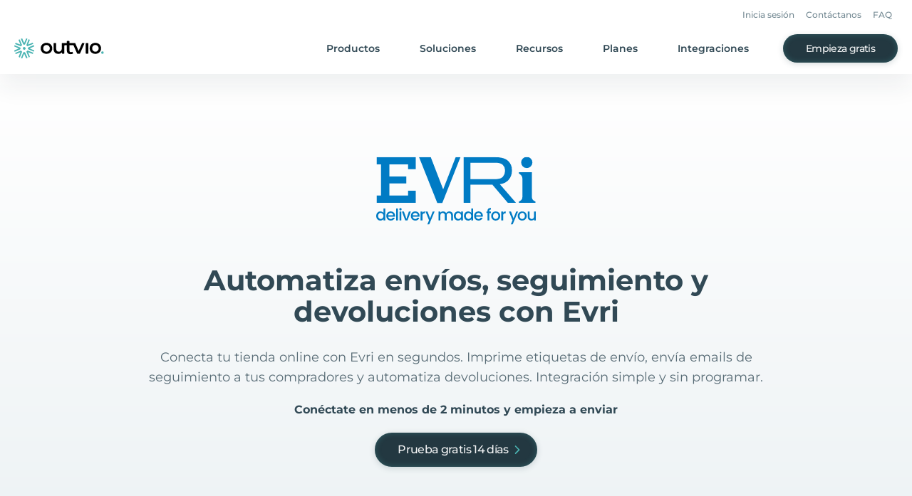

--- FILE ---
content_type: text/html
request_url: https://outvio.com/es/couriers/evri/
body_size: 421523
content:
<!DOCTYPE html><html lang="es"><head><meta charSet="utf-8"/><meta http-equiv="x-ua-compatible" content="ie=edge"/><meta name="viewport" content="width=device-width, initial-scale=1, shrink-to-fit=no"/><meta name="generator" content="Gatsby 4.25.9"/><meta data-react-helmet="true" property="og:locale" content="es_ES"/><meta data-react-helmet="true" property="og:locale:alternate" content="en_GB"/><meta data-react-helmet="true" property="og:locale:alternate"/><meta data-react-helmet="true" property="og:locale:alternate"/><meta data-react-helmet="true" property="og:locale:alternate"/><meta data-react-helmet="true" name="robots" content="index, follow"/><meta data-react-helmet="true" property="og:url" content="https://outvio.com/es/couriers/evri/"/><meta data-react-helmet="true" name="description" content="Envíos, seguimiento y devoluciones con Evri. Se conecta con tu tienda online, eCommerce, ERP o SGA e incluye todas las opciones de envío de Evri."/><meta data-react-helmet="true" property="og:site_name" content="Outvio"/><meta data-react-helmet="true" property="og:title" content="Envíos, seguimiento y devoluciones con Evri"/><meta data-react-helmet="true" property="og:description" content="Envíos, seguimiento y devoluciones con Evri. Se conecta con tu tienda online, eCommerce, ERP o SGA e incluye todas las opciones de envío de Evri."/><meta data-react-helmet="true" name="twitter:site" content="@outvio"/><meta data-react-helmet="true" name="twitter:card" content="summary"/><meta data-react-helmet="true" name="twitter:creator" content="@outvio"/><meta data-react-helmet="true" name="twitter:title" content="Envíos, seguimiento y devoluciones con Evri"/><meta data-react-helmet="true" name="twitter:description" content="Envíos, seguimiento y devoluciones con Evri. Se conecta con tu tienda online, eCommerce, ERP o SGA e incluye todas las opciones de envío de Evri."/><meta data-react-helmet="true" property="og:type" content="website"/><style data-href="/styles.44495583337e4cd97649.css" data-identity="gatsby-global-css">/*! tailwindcss v2.2.19 | MIT License | https://tailwindcss.com *//*! modern-normalize v1.1.0 | MIT License | https://github.com/sindresorhus/modern-normalize */html{-webkit-text-size-adjust:100%;line-height:1.15;-moz-tab-size:4;-o-tab-size:4;tab-size:4}body{font-family:system-ui,-apple-system,Segoe UI,Roboto,Helvetica,Arial,sans-serif,Apple Color Emoji,Segoe UI Emoji;margin:0}hr{color:inherit;height:0}abbr[title]{-webkit-text-decoration:underline dotted;text-decoration:underline dotted}b,strong{font-weight:bolder}code,kbd,pre,samp{font-family:ui-monospace,SFMono-Regular,Consolas,Liberation Mono,Menlo,monospace;font-size:1em}small{font-size:80%}sub,sup{font-size:75%;line-height:0;position:relative;vertical-align:baseline}sub{bottom:-.25em}sup{top:-.5em}table{border-color:inherit;text-indent:0}button,input,optgroup,select,textarea{font-family:inherit;font-size:100%;line-height:1.15;margin:0}button,select{text-transform:none}[type=button],[type=reset],[type=submit],button{-webkit-appearance:button}::-moz-focus-inner{border-style:none;padding:0}:-moz-focusring{outline:1px dotted ButtonText}:-moz-ui-invalid{box-shadow:none}legend{padding:0}progress{vertical-align:baseline}::-webkit-inner-spin-button,::-webkit-outer-spin-button{height:auto}[type=search]{-webkit-appearance:textfield;outline-offset:-2px}::-webkit-search-decoration{-webkit-appearance:none}::-webkit-file-upload-button{-webkit-appearance:button;font:inherit}summary{display:list-item}blockquote,dd,dl,figure,h1,h2,h3,h4,h5,h6,hr,p,pre{margin:0}button{background-color:transparent;background-image:none}fieldset,ol,ul{margin:0;padding:0}ol,ul{list-style:none}html{font-family:ui-sans-serif,system-ui,-apple-system,BlinkMacSystemFont,Segoe UI,Roboto,Helvetica Neue,Arial,Noto Sans,sans-serif,Apple Color Emoji,Segoe UI Emoji,Segoe UI Symbol,Noto Color Emoji;line-height:1.5}body{font-family:inherit;line-height:inherit}*,:after,:before{border:0 solid;box-sizing:border-box}hr{border-top-width:1px}img{border-style:solid}textarea{resize:vertical}input::-moz-placeholder,textarea::-moz-placeholder{color:#9ca3af;opacity:1}input::placeholder,textarea::placeholder{color:#9ca3af;opacity:1}[role=button],button{cursor:pointer}:-moz-focusring{outline:auto}table{border-collapse:collapse}h1,h2,h3,h4,h5,h6{font-size:inherit;font-weight:inherit}a{color:inherit;text-decoration:inherit}button,input,optgroup,select,textarea{color:inherit;line-height:inherit;padding:0}code,kbd,pre,samp{font-family:ui-monospace,SFMono-Regular,Menlo,Monaco,Consolas,Liberation Mono,Courier New,monospace}audio,canvas,embed,iframe,img,object,svg,video{display:block;vertical-align:middle}img,video{height:auto;max-width:100%}[hidden]{display:none}*,:after,:before{--tw-translate-x:0;--tw-translate-y:0;--tw-rotate:0;--tw-skew-x:0;--tw-skew-y:0;--tw-scale-x:1;--tw-scale-y:1;--tw-transform:translateX(var(--tw-translate-x)) translateY(var(--tw-translate-y)) rotate(var(--tw-rotate)) skewX(var(--tw-skew-x)) skewY(var(--tw-skew-y)) scaleX(var(--tw-scale-x)) scaleY(var(--tw-scale-y));--tw-border-opacity:1;--tw-ring-inset:var(--tw-empty,/*!*/ /*!*/);--tw-ring-offset-width:0px;--tw-ring-offset-color:#fff;--tw-ring-color:rgba(59,130,246,.5);--tw-ring-offset-shadow:0 0 #0000;--tw-ring-shadow:0 0 #0000;--tw-shadow:0 0 #0000;--tw-blur:var(--tw-empty,/*!*/ /*!*/);--tw-brightness:var(--tw-empty,/*!*/ /*!*/);--tw-contrast:var(--tw-empty,/*!*/ /*!*/);--tw-grayscale:var(--tw-empty,/*!*/ /*!*/);--tw-hue-rotate:var(--tw-empty,/*!*/ /*!*/);--tw-invert:var(--tw-empty,/*!*/ /*!*/);--tw-saturate:var(--tw-empty,/*!*/ /*!*/);--tw-sepia:var(--tw-empty,/*!*/ /*!*/);--tw-drop-shadow:var(--tw-empty,/*!*/ /*!*/);--tw-filter:var(--tw-blur) var(--tw-brightness) var(--tw-contrast) var(--tw-grayscale) var(--tw-hue-rotate) var(--tw-invert) var(--tw-saturate) var(--tw-sepia) var(--tw-drop-shadow);--tw-backdrop-blur:var(--tw-empty,/*!*/ /*!*/);--tw-backdrop-brightness:var(--tw-empty,/*!*/ /*!*/);--tw-backdrop-contrast:var(--tw-empty,/*!*/ /*!*/);--tw-backdrop-grayscale:var(--tw-empty,/*!*/ /*!*/);--tw-backdrop-hue-rotate:var(--tw-empty,/*!*/ /*!*/);--tw-backdrop-invert:var(--tw-empty,/*!*/ /*!*/);--tw-backdrop-opacity:var(--tw-empty,/*!*/ /*!*/);--tw-backdrop-saturate:var(--tw-empty,/*!*/ /*!*/);--tw-backdrop-sepia:var(--tw-empty,/*!*/ /*!*/);--tw-backdrop-filter:var(--tw-backdrop-blur) var(--tw-backdrop-brightness) var(--tw-backdrop-contrast) var(--tw-backdrop-grayscale) var(--tw-backdrop-hue-rotate) var(--tw-backdrop-invert) var(--tw-backdrop-opacity) var(--tw-backdrop-saturate) var(--tw-backdrop-sepia);border-color:rgba(229,231,235,var(--tw-border-opacity))}input::-moz-placeholder,textarea::-moz-placeholder{color:#233841;opacity:.3}input::placeholder,textarea::placeholder{color:#233841;opacity:.3}.new-checkbox{align-items:center;display:flex;justify-content:flex-start;width:100%}.new-checkbox>input{display:none}.new-checkbox>label>span:first-child{cursor:pointer;font-size:1.5rem;line-height:2rem;margin-right:.625rem}.new-checkbox>label>span:last-child{font-size:.875rem;line-height:1.25rem}.new-checkbox>label{align-items:center;cursor:pointer;display:flex;font-size:12px;justify-content:flex-start;line-height:14px;-webkit-user-select:none;-moz-user-select:none;user-select:none}.input-opacity-placeholder::-webkit-input-placeholder,.input-opacity-placeholder::placeholder{color:#233841;font-weight:400;opacity:.3}.container{width:100%}.\!container{width:100%!important}@media (min-width:640px){.container{max-width:640px}.\!container{max-width:640px!important}}@media (min-width:768px){.container{max-width:768px}.\!container{max-width:768px!important}}@media (min-width:1024px){.container{max-width:1024px}.\!container{max-width:1024px!important}}@media (min-width:1280px){.container{max-width:1280px}.\!container{max-width:1280px!important}}@media (min-width:1440px){.container{max-width:1440px}.\!container{max-width:1440px!important}}@media (min-width:1536px){.container{max-width:1536px}.\!container{max-width:1536px!important}}.aspect-w-1,.aspect-w-10,.aspect-w-11,.aspect-w-12,.aspect-w-13,.aspect-w-14,.aspect-w-15,.aspect-w-16,.aspect-w-2,.aspect-w-3,.aspect-w-4,.aspect-w-5,.aspect-w-6,.aspect-w-7,.aspect-w-8,.aspect-w-9{padding-bottom:calc(var(--tw-aspect-h)/var(--tw-aspect-w)*100%);position:relative}.aspect-w-10>*,.aspect-w-11>*,.aspect-w-12>*,.aspect-w-13>*,.aspect-w-14>*,.aspect-w-15>*,.aspect-w-16>*,.aspect-w-1>*,.aspect-w-2>*,.aspect-w-3>*,.aspect-w-4>*,.aspect-w-5>*,.aspect-w-6>*,.aspect-w-7>*,.aspect-w-8>*,.aspect-w-9>*{bottom:0;height:100%;left:0;position:absolute;right:0;top:0;width:100%}.aspect-w-1{--tw-aspect-w:1}.aspect-w-4{--tw-aspect-w:4}.aspect-h-1{--tw-aspect-h:1}.aspect-h-3{--tw-aspect-h:3}.prose{color:#314955;max-width:65ch}.prose [class~=lead]{color:#4b5563;font-size:1.25em;line-height:1.6;margin-bottom:1.2em;margin-top:1.2em}.prose a{color:#4bb4b3;font-weight:600;text-decoration:none}.prose a span{font-weight:600!important}.prose a:hover{text-decoration:underline}.prose strong{color:#111827;font-weight:600}.prose ol[type=A]{--list-counter-style:upper-alpha}.prose ol[type=a]{--list-counter-style:lower-alpha}.prose ol[type=A s]{--list-counter-style:upper-alpha}.prose ol[type=a s]{--list-counter-style:lower-alpha}.prose ol[type=I]{--list-counter-style:upper-roman}.prose ol[type=i]{--list-counter-style:lower-roman}.prose ol[type=I s]{--list-counter-style:upper-roman}.prose ol[type=i s]{--list-counter-style:lower-roman}.prose ol[type="1"]{--list-counter-style:decimal}.prose ol>li{padding-left:1.75em;position:relative}.prose ol>li:before{color:#6b7280;content:counter(list-item,var(--list-counter-style,decimal)) ".";font-weight:400;left:0;position:absolute}.prose ul>li{padding-left:1.75em;position:relative}.prose ul>li:before{background-color:#d1d5db;border-radius:50%;content:"";height:.375em;left:.25em;position:absolute;top:.6875em;width:.375em}.prose hr{border-color:#e5e7eb;border-top-width:1px;margin-bottom:3em;margin-top:3em}.prose blockquote{border-left-color:#e5e7eb;border-left-width:.25rem;color:#111827;font-style:italic;font-weight:500;margin-bottom:1.6em;margin-top:1.6em;padding-left:1em;quotes:"\201C""\201D""\2018""\2019"}.prose blockquote p:first-of-type:before{content:open-quote}.prose blockquote p:last-of-type:after{content:close-quote}.prose h1{color:#111827;font-size:2.25em;font-weight:800;line-height:1.1111111;margin-bottom:.8888889em;margin-top:0}.prose h2{color:#314955;font-size:28px!important;font-weight:600;line-height:36px;margin-bottom:1em;margin-top:2em}.prose h3{color:#314955;font-size:20px!important;font-weight:700;line-height:28px;margin-bottom:.6em;margin-top:1.6em}.prose h4{color:#111827;font-weight:600;line-height:1.5;margin-bottom:.5em;margin-top:1.5em}.prose figure figcaption{color:#6b7280;font-size:.875em;line-height:1.4285714;margin-top:.8571429em}.prose code{color:#111827;font-size:.875em;font-weight:600}.prose code:after,.prose code:before{content:"`"}.prose a code{color:#111827}.prose pre{background-color:#1f2937;border-radius:.375rem;color:#e5e7eb;font-size:.875em;line-height:1.7142857;margin-bottom:1.7142857em;margin-top:1.7142857em;overflow-x:auto;padding:.8571429em 1.1428571em}.prose pre code{background-color:transparent;border-radius:0;border-width:0;color:inherit;font-family:inherit;font-size:inherit;font-weight:400;line-height:inherit;padding:0}.prose pre code:after,.prose pre code:before{content:none}.prose table{font-size:.875em;line-height:1.7142857;margin-bottom:2em;margin-top:2em;table-layout:auto;text-align:left;width:100%}.prose thead{border-bottom-color:#d1d5db;border-bottom-width:1px;color:#111827;font-weight:600}.prose thead th{padding-bottom:.5714286em;padding-left:.5714286em;padding-right:.5714286em;vertical-align:bottom}.prose tbody tr{border-bottom-color:#e5e7eb;border-bottom-width:1px}.prose tbody tr:last-child{border-bottom-width:0}.prose tbody td{padding:.5714286em;vertical-align:top}.prose{font-size:1rem;line-height:1.75}.prose p{margin-bottom:1.25em;margin-top:1.25em}.prose figure,.prose img,.prose video{margin-bottom:2em;margin-top:2em}.prose figure>*{margin-bottom:0;margin-top:0}.prose h2 code{font-size:.875em}.prose h3 code{font-size:.9em}.prose ol,.prose ul{margin-bottom:1.25em;margin-top:1.25em}.prose li{margin-bottom:.5em;margin-top:.5em}.prose>ul>li p{margin-bottom:.75em;margin-top:.75em}.prose>ul>li>:first-child{margin-top:1.25em}.prose>ul>li>:last-child{margin-bottom:1.25em}.prose>ol>li>:first-child{margin-top:1.25em}.prose>ol>li>:last-child{margin-bottom:1.25em}.prose ol ol,.prose ol ul,.prose ul ol,.prose ul ul{margin-bottom:.75em;margin-top:.75em}.prose h2+*,.prose h3+*,.prose h4+*,.prose hr+*{margin-top:0}.prose thead th:first-child{padding-left:0}.prose thead th:last-child{padding-right:0}.prose tbody td:first-child{padding-left:0}.prose tbody td:last-child{padding-right:0}.prose>:first-child{margin-top:0}.prose>:last-child{margin-bottom:0}.prose{font-family:Montserrat,ui-sans-serif,system-ui,-apple-system,BlinkMacSystemFont,Segoe UI,Roboto,Helvetica Neue,Arial,Noto Sans,sans-serif,Apple Color Emoji,Segoe UI Emoji,Segoe UI Symbol,Noto Color Emoji}.sr-only{clip:rect(0,0,0,0);border-width:0;height:1px;margin:-1px;overflow:hidden;padding:0;position:absolute;white-space:nowrap;width:1px}.pointer-events-none{pointer-events:none}.visible{visibility:visible}.invisible{visibility:hidden}.static{position:static}.fixed{position:fixed}.absolute{position:absolute}.relative{position:relative}.sticky{position:sticky}.inset-0{bottom:0;top:0}.inset-0,.inset-x-0{left:0;right:0}.left-0{left:0}.top-0{top:0}.top-1\/2{top:50%}.left-1\/2{left:50%}.bottom-\[20\%\]{bottom:20%}.left-\[7\.2\%\]{left:7.2%}.top-1\/4{top:25%}.right-0{right:0}.left-2{left:.5rem}.bottom-11{bottom:2.75rem}.top-11{top:2.75rem}.bottom-0{bottom:0}.right-6{right:1.5rem}.top-\[104px\]{top:104px}.top-16{top:4rem}.top-2{top:.5rem}.right-24{right:6rem}.right-8{right:2rem}.-top-7{top:-1.75rem}.top-\[100dvh\]{top:100dvh}.top-4{top:1rem}.-top-2{top:-.5rem}.left-7{left:1.75rem}.top-\[208px\]{top:208px}.left-2\/4{left:50%}.-bottom-4{bottom:-1rem}.top-full{top:100%}.top-6{top:1.5rem}.right-12{right:3rem}.right-4{right:1rem}.left-\[4px\]{left:4px}.bottom-6{bottom:1.5rem}.-bottom-12{bottom:-3rem}.-left-14{left:-3.5rem}.-left-40{left:-10rem}.z-10{z-index:10}.z-\[999\]{z-index:999}.z-1{z-index:1}.z-50{z-index:50}.z-0{z-index:0}.z-2{z-index:2}.z-\[48\]{z-index:48}.z-3{z-index:3}.z-\[3147483000\]{z-index:3147483000}.order-first{order:-9999}.col-span-2{grid-column:span 2/span 2}.col-span-4{grid-column:span 4/span 4}.col-span-1{grid-column:span 1/span 1}.col-start-1{grid-column-start:1}.m-auto{margin:auto}.m-1\.5{margin:.375rem}.m-1{margin:.25rem}.\!m-auto{margin:auto!important}.m-0{margin:0}.m-\[2px\]{margin:2px}.mx-auto{margin-left:auto;margin-right:auto}.mx-8{margin-left:2rem;margin-right:2rem}.mx-0\.5{margin-left:.125rem;margin-right:.125rem}.mx-0{margin-left:0;margin-right:0}.mx-4{margin-left:1rem;margin-right:1rem}.my-10{margin-bottom:2.5rem;margin-top:2.5rem}.\!mx-auto{margin-left:auto!important;margin-right:auto!important}.mx-6{margin-left:1.5rem;margin-right:1.5rem}.my-8{margin-bottom:2rem;margin-top:2rem}.mx-3{margin-left:.75rem;margin-right:.75rem}.mx-\[-24px\]{margin-left:-24px;margin-right:-24px}.my-\[56px\]{margin-bottom:56px;margin-top:56px}.\!my-0{margin-bottom:0!important;margin-top:0!important}.my-14{margin-bottom:3.5rem;margin-top:3.5rem}.-mx-2{margin-left:-.5rem;margin-right:-.5rem}.my-12{margin-bottom:3rem;margin-top:3rem}.my-\[52px\]{margin-bottom:52px;margin-top:52px}.my-4{margin-bottom:1rem;margin-top:1rem}.my-0{margin-bottom:0;margin-top:0}.my-16{margin-bottom:4rem;margin-top:4rem}.my-\[28px\]{margin-bottom:28px;margin-top:28px}.mt-4{margin-top:1rem}.mb-10{margin-bottom:2.5rem}.-mt-28{margin-top:-7rem}.mt-2{margin-top:.5rem}.mt-6{margin-top:1.5rem}.mt-16{margin-top:4rem}.mt-8{margin-top:2rem}.ml-3{margin-left:.75rem}.mt-3{margin-top:.75rem}.mr-2{margin-right:.5rem}.mt-\[6px\]{margin-top:6px}.-mr-10{margin-right:-2.5rem}.mb-3\.5{margin-bottom:.875rem}.mb-3{margin-bottom:.75rem}.mt-3\.5{margin-top:.875rem}.mt-10{margin-top:2.5rem}.mt-12{margin-top:3rem}.mt-9{margin-top:2.25rem}.ml-1{margin-left:.25rem}.mt-1{margin-top:.25rem}.mb-4{margin-bottom:1rem}.mb-12{margin-bottom:3rem}.mb-20{margin-bottom:5rem}.ml-4{margin-left:1rem}.mb-6{margin-bottom:1.5rem}.mt-0\.5{margin-top:.125rem}.mt-0{margin-top:0}.mt-11{margin-top:2.75rem}.-ml-3{margin-left:-.75rem}.mb-\[56px\]{margin-bottom:56px}.mr-6{margin-right:1.5rem}.-mt-10{margin-top:-2.5rem}.mt-20{margin-top:5rem}.\!mr-auto{margin-right:auto!important}.mb-7{margin-bottom:1.75rem}.mb-8{margin-bottom:2rem}.mt-7{margin-top:1.75rem}.mt-18{margin-top:4.5rem}.mt-5{margin-top:1.25rem}.\!mt-0{margin-top:0!important}.ml-2{margin-left:.5rem}.mb-5{margin-bottom:1.25rem}.mt-\[31px\]{margin-top:31px}.mt-\[2px\]{margin-top:2px}.mt-\[43px\]{margin-top:43px}.mb-\[48px\]{margin-bottom:48px}.mb-\[64px\]{margin-bottom:64px}.mb-\[24px\]{margin-bottom:24px}.mb-2{margin-bottom:.5rem}.mb-\[6px\]{margin-bottom:6px}.mt-1\.5{margin-top:.375rem}.mr-4{margin-right:1rem}.mr-3{margin-right:.75rem}.ml-auto{margin-left:auto}.mb-\[12px\]{margin-bottom:12px}.mt-\[40px\]{margin-top:40px}.mt-\[32px\]{margin-top:32px}.\!mb-8{margin-bottom:2rem!important}.mb-16{margin-bottom:4rem}.ml-0{margin-left:0}.ml-8{margin-left:2rem}.mt-\[36px\]{margin-top:36px}.mr-\[48px\]{margin-right:48px}.ml-\[48px\]{margin-left:48px}.ml-6{margin-left:1.5rem}.mt-22{margin-top:5.5rem}.mb-18{margin-bottom:4.5rem}.ml-12{margin-left:3rem}.mt-14{margin-top:3.5rem}.mt-\[80px\]{margin-top:80px}.mt-\[48px\]{margin-top:48px}.-mt-2{margin-top:-.5rem}.mb-0{margin-bottom:0}.mb-9{margin-bottom:2.25rem}.-mb-9{margin-bottom:-2.25rem}.\!mt-3{margin-top:.75rem!important}.\!mb-3{margin-bottom:.75rem!important}.-ml-5{margin-left:-1.25rem}.mr-auto{margin-right:auto}.mr-14{margin-right:3.5rem}.mt-\[76px\]{margin-top:76px}.mt-\[-98px\]{margin-top:-98px}.mb-1{margin-bottom:.25rem}.ml-0\.5{margin-left:.125rem}.-mt-1{margin-top:-.25rem}.mt-28{margin-top:7rem}.mb-14{margin-bottom:3.5rem}.mt-\[-50\%\]{margin-top:-50%}.mb-\[40px\]{margin-bottom:40px}.mr-\[30px\]{margin-right:30px}.mt-\[14px\]{margin-top:14px}.mt-\[24px\]{margin-top:24px}.mr-7{margin-right:1.75rem}.mt-\[3px\]{margin-top:3px}.mt-24{margin-top:6rem}.mb-26{margin-bottom:6.5rem}.block{display:block}.inline-block{display:inline-block}.\!inline-block{display:inline-block!important}.inline{display:inline}.flex{display:flex}.inline-flex{display:inline-flex}.table{display:table}.grid{display:grid}.contents{display:contents}.hidden{display:none}.h-full{height:100%}.h-12{height:3rem}.h-22{height:5.5rem}.h-\[2px\]{height:2px}.h-\[56px\]{height:56px}.h-16{height:4rem}.h-8{height:2rem}.h-\[40px\]{height:40px}.h-7{height:1.75rem}.h-px{height:1px}.h-6{height:1.5rem}.h-\[80\%\]{height:80%}.h-18{height:4.5rem}.h-23{height:5.75rem}.h-screen{height:100vh}.h-48{height:12rem}.h-40{height:10rem}.h-2{height:.5rem}.h-\[100dvh\]{height:100dvh}.h-\[1px\]{height:1px}.h-25{height:6.25rem}.h-\[70px\]{height:70px}.h-\[50px\]{height:50px}.h-\[140px\]{height:140px}.h-\[150px\]{height:150px}.h-0{height:0}.h-\[208px\]{height:208px}.h-\[127px\]{height:127px}.h-auto{height:auto}.h-\[128px\]{height:128px}.h-4{height:1rem}.h-9{height:2.25rem}.h-\[28px\]{height:28px}.h-\[22px\]{height:22px}.h-\[calc\(100\%\+14px\)\]{height:calc(100% + 14px)}.h-14{height:3.5rem}.h-\[64px\]{height:64px}.h-10{height:2.5rem}.h-\[27px\]{height:27px}.h-\[48px\]{height:48px}.h-\[42px\]{height:42px}.h-\[80px\]{height:80px}.h-\[404px\]{height:404px}.h-\[450px\]{height:450px}.h-\[432px\]{height:432px}.h-32{height:8rem}.h-29{height:7.25rem}.h-1{height:.25rem}.h-\[47px\]{height:47px}.h-\[104px\]{height:104px}.h-5{height:1.25rem}.h-\[52px\]{height:52px}.h-\[39px\]{height:39px}.h-\[5px\]{height:5px}.h-\[400px\]{height:400px}.h-1\/2{height:50%}.h-\[350px\]{height:350px}.h-\[298px\]{height:298px}.h-\[202px\]{height:202px}.h-\[226px\]{height:226px}.h-\[12px\]{height:12px}.h-\[332px\]{height:332px}.max-h-\[683px\]{max-height:683px}.max-h-\[50px\]{max-height:50px}.max-h-\[340px\]{max-height:340px}.max-h-\[350px\]{max-height:350px}.max-h-\[calc\(50dvh-56px\)\]{max-height:calc(50dvh - 56px)}.max-h-4{max-height:1rem}.max-h-6{max-height:1.5rem}.max-h-\[300px\]{max-height:300px}.max-h-60{max-height:15rem}.max-h-0{max-height:0}.max-h-\[100px\]{max-height:100px}.max-h-\[472px\]{max-height:472px}.max-h-\[100dvh\]{max-height:100dvh}.min-h-\[1px\]{min-height:1px}.min-h-\[100dvh\]{min-height:100dvh}.min-h-\[88px\]{min-height:88px}.min-h-\[68px\]{min-height:68px}.min-h-screen{min-height:100vh}.min-h-\[140px\]{min-height:140px}.min-h-\[351px\]{min-height:351px}.min-h-\[36px\]{min-height:36px}.min-h-\[40px\]{min-height:40px}.w-screen{width:100vw}.w-\[1464px\]{width:1464px}.w-full{width:100%}.w-10{width:2.5rem}.w-auto{width:auto}.w-\[43\.68\%\]{width:43.68%}.w-\[39\%\]{width:39%}.w-12{width:3rem}.w-\[90\%\]{width:90%}.w-\[340px\]{width:340px}.w-48{width:12rem}.w-1\/2{width:50%}.w-0{width:0}.w-2{width:.5rem}.w-14{width:3.5rem}.w-\[200\%\]{width:200%}.w-\[410px\]{width:410px}.w-40{width:10rem}.w-\[80px\]{width:80px}.w-45{width:11.25rem}.w-25{width:6.25rem}.w-10\/12{width:83.333333%}.w-px{width:1px}.w-\[140px\]{width:140px}.w-4{width:1rem}.w-9{width:2.25rem}.w-6{width:1.5rem}.w-\[28px\]{width:28px}.w-\[22px\]{width:22px}.w-\[363px\]{width:363px}.w-\[64px\]{width:64px}.w-5{width:1.25rem}.w-8{width:2rem}.w-\[80\%\]{width:80%}.w-\[calc\(100vw-48px\)\]{width:calc(100vw - 48px)}.w-\[56px\]{width:56px}.w-\[129\%\]{width:129%}.w-min{width:-moz-min-content;width:min-content}.w-\[2px\]{width:2px}.w-44{width:11rem}.w-\[70\%\]{width:70%}.w-\[130vw\]{width:130vw}.w-\[270px\]{width:270px}.w-\[432px\]{width:432px}.w-\[24px\]{width:24px}.w-\[134px\]{width:134px}.w-\[104px\]{width:104px}.w-\[153px\]{width:153px}.w-\[204px\]{width:204px}.w-\[calc\(100vw-16px\)\]{width:calc(100vw - 16px)}.w-\[186px\]{width:186px}.w-\[244px\]{width:244px}.w-\[187px\]{width:187px}.w-\[223px\]{width:223px}.w-\[423px\]{width:423px}.w-\[130px\]{width:130px}.w-\[225px\]{width:225px}.w-\[220px\]{width:220px}.w-\[405px\]{width:405px}.w-\[180px\]{width:180px}.w-\[205px\]{width:205px}.w-\[230px\]{width:230px}.w-\[492px\]{width:492px}.w-\[452px\]{width:452px}.w-\[52px\]{width:52px}.w-\[5px\]{width:5px}.w-\[calc\(100\%-8px\)\]{width:calc(100% - 8px)}.w-18{width:4.5rem}.w-\[900px\]{width:900px}.w-\[83px\]{width:83px}.w-\[279px\]{width:279px}.w-\[88px\]{width:88px}.min-w-\[300px\]{min-width:300px}.min-w-\[80px\]{min-width:80px}.min-w-\[192px\]{min-width:192px}.min-w-\[4px\]{min-width:4px}.min-w-full{min-width:100%}.min-w-\[600px\]{min-width:600px}.min-w-\[320px\]{min-width:320px}.min-w-\[180px\]{min-width:180px}.min-w-\[145px\]{min-width:145px}.max-w-\[816px\]{max-width:816px}.max-w-\[1000px\]{max-width:1000px}.max-w-4xl{max-width:56rem}.max-w-7xl{max-width:77.5rem}.max-w-\[60rem\]{max-width:60rem}.max-w-\[180px\]{max-width:180px}.max-w-\[225px\]{max-width:225px}.max-w-lg{max-width:32rem}.max-w-3xl{max-width:48rem}.max-w-\[680px\]{max-width:680px}.max-w-\[400px\]{max-width:400px}.max-w-2xl{max-width:42rem}.max-w-\[976px\]{max-width:976px}.max-w-\[523px\]{max-width:523px}.max-w-\[784px\]{max-width:784px}.max-w-\[792px\]{max-width:792px}.max-w-6xl{max-width:72rem}.max-w-\[634px\]{max-width:634px}.max-w-\[656px\]{max-width:656px}.max-w-\[110px\]{max-width:110px}.max-w-none{max-width:none}.max-w-\[470px\]{max-width:470px}.max-w-\[460px\]{max-width:460px}.max-w-full{max-width:100%}.max-w-8xl{max-width:88.57rem}.max-w-\[484px\]{max-width:484px}.max-w-\[370px\]{max-width:370px}.max-w-\[200\%\]{max-width:200%}.max-w-\[150\%\]{max-width:150%}.max-w-\[1080px\]{max-width:1080px}.max-w-5xl{max-width:64rem}.max-w-\[600px\]{max-width:600px}.max-w-\[764px\]{max-width:764px}.max-w-\[530px\]{max-width:530px}.max-w-\[350px\]{max-width:350px}.max-w-\[394px\]{max-width:394px}.max-w-\[300px\]{max-width:300px}.max-w-\[320px\]{max-width:320px}.flex-1{flex:1 1 0%}.flex-none{flex:none}.flex-shrink-0{flex-shrink:0}.border-collapse{border-collapse:collapse}.origin-top-right{transform-origin:top right}.-translate-y-1\/2{--tw-translate-y:-50%;transform:var(--tw-transform)}.-translate-x-1\/2{--tw-translate-x:-50%;transform:var(--tw-transform)}.translate-y-\[calc\(100\%-56px\)\]{--tw-translate-y:calc(100% - 56px);transform:var(--tw-transform)}.translate-y-0{--tw-translate-y:0px;transform:var(--tw-transform)}.translate-y-\[14px\]{--tw-translate-y:14px;transform:var(--tw-transform)}.translate-y-\[-100\%\]{--tw-translate-y:-100%;transform:var(--tw-transform)}.-translate-y-1{--tw-translate-y:-0.25rem;transform:var(--tw-transform)}.translate-y-1{--tw-translate-y:0.25rem;transform:var(--tw-transform)}.translate-x-\[-15\%\]{--tw-translate-x:-15%;transform:var(--tw-transform)}.translate-x-full{--tw-translate-x:100%;transform:var(--tw-transform)}.translate-x-0{--tw-translate-x:0px;transform:var(--tw-transform)}.-translate-x-2\/4{--tw-translate-x:-50%;transform:var(--tw-transform)}.translate-x-\[550px\]{--tw-translate-x:550px;transform:var(--tw-transform)}.translate-y-\[150px\]{--tw-translate-y:150px;transform:var(--tw-transform)}.rotate-180{--tw-rotate:180deg}.rotate-0,.rotate-180{transform:var(--tw-transform)}.rotate-0{--tw-rotate:0deg}.rotate-\[-90deg\]{--tw-rotate:-90deg;transform:var(--tw-transform)}.rotate-90,.rotate-\[90deg\]{--tw-rotate:90deg;transform:var(--tw-transform)}.-rotate-90{--tw-rotate:-90deg}.-rotate-90,.scale-0{transform:var(--tw-transform)}.scale-0{--tw-scale-x:0;--tw-scale-y:0}.scale-100{--tw-scale-x:1;--tw-scale-y:1}.scale-100,.scale-\[1\.1\]{transform:var(--tw-transform)}.scale-\[1\.1\]{--tw-scale-x:1.1;--tw-scale-y:1.1}.scale-85{--tw-scale-x:0.85;--tw-scale-y:0.85}.scale-85,.scale-\[1\.85\]{transform:var(--tw-transform)}.scale-\[1\.85\]{--tw-scale-x:1.85;--tw-scale-y:1.85}.scale-\[3\.4\]{--tw-scale-x:3.4;--tw-scale-y:3.4}.scale-\[1\],.scale-\[3\.4\]{transform:var(--tw-transform)}.scale-\[1\]{--tw-scale-x:1;--tw-scale-y:1}.scale-125{--tw-scale-x:1.25;--tw-scale-y:1.25}.scale-125,.scale-95{transform:var(--tw-transform)}.scale-95{--tw-scale-x:.95;--tw-scale-y:.95}.scale-150{--tw-scale-x:1.5;--tw-scale-y:1.5}.scale-150,.scale-\[0\.75\]{transform:var(--tw-transform)}.scale-\[0\.75\]{--tw-scale-x:0.75;--tw-scale-y:0.75}.scale-\[1\.54\]{--tw-scale-x:1.54;--tw-scale-y:1.54;transform:var(--tw-transform)}.scale-\[0\.7\]{--tw-scale-x:0.7;--tw-scale-y:0.7}.scale-\[0\.7\],.scale-y-0{transform:var(--tw-transform)}.scale-y-0{--tw-scale-y:0}.scale-y-100{--tw-scale-y:1}.scale-y-100,.transform{transform:var(--tw-transform)}.cursor-pointer{cursor:pointer}.cursor-default{cursor:default}.cursor-not-allowed{cursor:not-allowed}.select-none{-webkit-user-select:none;-moz-user-select:none;user-select:none}.resize{resize:both}.list-inside{list-style-position:inside}.list-disc{list-style-type:disc}.list-decimal{list-style-type:decimal}.list-none{list-style-type:none}.grid-flow-col{grid-auto-flow:column}.grid-cols-2{grid-template-columns:repeat(2,minmax(0,1fr))}.grid-cols-6{grid-template-columns:repeat(6,minmax(0,1fr))}.grid-cols-4{grid-template-columns:repeat(4,minmax(0,1fr))}.grid-cols-1{grid-template-columns:repeat(1,minmax(0,1fr))}.grid-rows-2{grid-template-rows:repeat(2,minmax(0,1fr))}.flex-row{flex-direction:row}.flex-col{flex-direction:column}.flex-col-reverse{flex-direction:column-reverse}.flex-wrap{flex-wrap:wrap}.content-center{align-content:center}.content-start{align-content:flex-start}.items-start{align-items:flex-start}.items-end{align-items:flex-end}.items-center{align-items:center}.items-stretch{align-items:stretch}.justify-start{justify-content:flex-start}.justify-end{justify-content:flex-end}.justify-center{justify-content:center}.justify-between{justify-content:space-between}.justify-around{justify-content:space-around}.justify-items-start{justify-items:start}.justify-items-center{justify-items:center}.gap-16{gap:4rem}.gap-1{gap:.25rem}.gap-2{gap:.5rem}.gap-14{gap:3.5rem}.gap-12{gap:3rem}.gap-8{gap:2rem}.gap-6{gap:1.5rem}.gap-\[48px\]{gap:48px}.gap-\[3px\]{gap:3px}.gap-\[6px\]{gap:6px}.gap-4{gap:1rem}.gap-24{gap:6rem}.gap-20{gap:5rem}.gap-\[87px\]{gap:87px}.gap-\[4px\]{gap:4px}.gap-10{gap:2.5rem}.gap-x-8{-moz-column-gap:2rem;column-gap:2rem}.gap-y-12{row-gap:3rem}.gap-x-6{-moz-column-gap:1.5rem;column-gap:1.5rem}.gap-x-20{-moz-column-gap:5rem;column-gap:5rem}.gap-x-10{-moz-column-gap:2.5rem;column-gap:2.5rem}.gap-x-12{-moz-column-gap:3rem;column-gap:3rem}.gap-x-0{-moz-column-gap:0;column-gap:0}.gap-y-11{row-gap:2.75rem}.gap-y-\[80px\]{row-gap:80px}.gap-y-\[87px\]{row-gap:87px}.gap-y-8{row-gap:2rem}.gap-x-4{-moz-column-gap:1rem;column-gap:1rem}.gap-y-10{row-gap:2.5rem}.gap-x-16{-moz-column-gap:4rem;column-gap:4rem}.gap-y-14{row-gap:3.5rem}.gap-y-5{row-gap:1.25rem}.gap-y-6{row-gap:1.5rem}.gap-x-\[50px\]{-moz-column-gap:50px;column-gap:50px}.gap-y-\[40px\]{row-gap:40px}.gap-y-\[56px\]{row-gap:56px}.gap-x-3{-moz-column-gap:.75rem;column-gap:.75rem}.gap-y-2{row-gap:.5rem}.space-y-14>:not([hidden])~:not([hidden]){--tw-space-y-reverse:0;margin-bottom:calc(3.5rem*var(--tw-space-y-reverse));margin-top:calc(3.5rem*(1 - var(--tw-space-y-reverse)))}.space-y-3>:not([hidden])~:not([hidden]){--tw-space-y-reverse:0;margin-bottom:calc(.75rem*var(--tw-space-y-reverse));margin-top:calc(.75rem*(1 - var(--tw-space-y-reverse)))}.space-y-2>:not([hidden])~:not([hidden]){--tw-space-y-reverse:0;margin-bottom:calc(.5rem*var(--tw-space-y-reverse));margin-top:calc(.5rem*(1 - var(--tw-space-y-reverse)))}.space-y-9>:not([hidden])~:not([hidden]){--tw-space-y-reverse:0;margin-bottom:calc(2.25rem*var(--tw-space-y-reverse));margin-top:calc(2.25rem*(1 - var(--tw-space-y-reverse)))}.space-x-1>:not([hidden])~:not([hidden]){--tw-space-x-reverse:0;margin-left:calc(.25rem*(1 - var(--tw-space-x-reverse)));margin-right:calc(.25rem*var(--tw-space-x-reverse))}.space-x-6>:not([hidden])~:not([hidden]){--tw-space-x-reverse:0;margin-left:calc(1.5rem*(1 - var(--tw-space-x-reverse)));margin-right:calc(1.5rem*var(--tw-space-x-reverse))}.\!space-y-4>:not([hidden])~:not([hidden]){--tw-space-y-reverse:0!important;margin-bottom:calc(1rem*var(--tw-space-y-reverse))!important;margin-top:calc(1rem*(1 - var(--tw-space-y-reverse)))!important}.space-y-1>:not([hidden])~:not([hidden]){--tw-space-y-reverse:0;margin-bottom:calc(.25rem*var(--tw-space-y-reverse));margin-top:calc(.25rem*(1 - var(--tw-space-y-reverse)))}.space-x-3>:not([hidden])~:not([hidden]){--tw-space-x-reverse:0;margin-left:calc(.75rem*(1 - var(--tw-space-x-reverse)));margin-right:calc(.75rem*var(--tw-space-x-reverse))}.space-x-4>:not([hidden])~:not([hidden]){--tw-space-x-reverse:0;margin-left:calc(1rem*(1 - var(--tw-space-x-reverse)));margin-right:calc(1rem*var(--tw-space-x-reverse))}.space-y-4>:not([hidden])~:not([hidden]){--tw-space-y-reverse:0;margin-bottom:calc(1rem*var(--tw-space-y-reverse));margin-top:calc(1rem*(1 - var(--tw-space-y-reverse)))}.space-x-8>:not([hidden])~:not([hidden]){--tw-space-x-reverse:0;margin-left:calc(2rem*(1 - var(--tw-space-x-reverse)));margin-right:calc(2rem*var(--tw-space-x-reverse))}.space-x-2>:not([hidden])~:not([hidden]){--tw-space-x-reverse:0;margin-left:calc(.5rem*(1 - var(--tw-space-x-reverse)));margin-right:calc(.5rem*var(--tw-space-x-reverse))}.self-start{align-self:flex-start}.self-end{align-self:flex-end}.overflow-auto{overflow:auto}.overflow-hidden{overflow:hidden}.overflow-visible{overflow:visible}.\!overflow-visible{overflow:visible!important}.overflow-x-auto{overflow-x:auto}.overflow-y-auto{overflow-y:auto}.overflow-x-hidden{overflow-x:hidden}.overflow-y-hidden{overflow-y:hidden}.overflow-y-scroll{overflow-y:scroll}.truncate{overflow:hidden;text-overflow:ellipsis}.truncate,.whitespace-nowrap{white-space:nowrap}.whitespace-pre-line{white-space:pre-line}.rounded-lg{border-radius:.5rem}.rounded{border-radius:.25rem}.rounded-2xl{border-radius:1rem}.rounded-3xl{border-radius:1.5rem}.\!rounded{border-radius:.25rem!important}.rounded-\[11\%\]{border-radius:11%}.rounded-full{border-radius:9999px}.rounded-sm{border-radius:.125rem}.rounded-md{border-radius:.375rem}.rounded-\[21px\]{border-radius:21px}.rounded-\[48px\]{border-radius:48px}.rounded-2\.5xl{border-radius:1.25rem}.rounded-\[28px\]{border-radius:28px}.rounded-\[24px\]{border-radius:24px}.\!rounded-none{border-radius:0!important}.rounded-\[22px\]{border-radius:22px}.rounded-\[14px\]{border-radius:14px}.rounded-l-full{border-bottom-left-radius:9999px;border-top-left-radius:9999px}.rounded-l-lg{border-bottom-left-radius:.5rem;border-top-left-radius:.5rem}.rounded-t-\[12px\]{border-top-left-radius:12px;border-top-right-radius:12px}.rounded-r-none{border-bottom-right-radius:0;border-top-right-radius:0}.rounded-l-\[14px\]{border-bottom-left-radius:14px;border-top-left-radius:14px}.rounded-r-\[2px\]{border-bottom-right-radius:2px;border-top-right-radius:2px}.rounded-l-none{border-bottom-left-radius:0;border-top-left-radius:0}.rounded-l-\[18px\]{border-bottom-left-radius:18px;border-top-left-radius:18px}.rounded-t-\[20px\]{border-top-left-radius:20px;border-top-right-radius:20px}.rounded-b-\[20px\]{border-bottom-left-radius:20px;border-bottom-right-radius:20px}.rounded-t-\[10px\]{border-top-left-radius:10px;border-top-right-radius:10px}.rounded-b-\[10px\]{border-bottom-left-radius:10px;border-bottom-right-radius:10px}.border{border-width:1px}.border-r,.border-r-\[1px\]{border-right-width:1px}.border-b-\[2px\]{border-bottom-width:2px}.border-t,.border-t-\[1px\]{border-top-width:1px}.border-l{border-left-width:1px}.border-b{border-bottom-width:1px}.border-solid{border-style:solid}.border-none{border-style:none}.border-white{--tw-border-opacity:1;border-color:rgba(255,255,255,var(--tw-border-opacity))}.border-secondary{--tw-border-opacity:1;border-color:rgba(22,58,74,var(--tw-border-opacity))}.border-purple-500{--tw-border-opacity:1;border-color:rgba(110,80,255,var(--tw-border-opacity))}.border-bBlue{--tw-border-opacity:1;border-color:rgba(219,227,230,var(--tw-border-opacity))}.border-blueGray-100{--tw-border-opacity:1;border-color:rgba(246,248,249,var(--tw-border-opacity))}.border-\[\#e0e4e6\]{--tw-border-opacity:1;border-color:rgba(224,228,230,var(--tw-border-opacity))}.border-\[\#384B53\]{--tw-border-opacity:1;border-color:rgba(56,75,83,var(--tw-border-opacity))}.border-blueGray{--tw-border-opacity:1;border-color:rgba(97,101,105,var(--tw-border-opacity))}.\!border-white{--tw-border-opacity:1!important;border-color:rgba(255,255,255,var(--tw-border-opacity))!important}.border-blueGray-200{--tw-border-opacity:1;border-color:rgba(238,243,245,var(--tw-border-opacity))}.border-blueGray-300{--tw-border-opacity:1;border-color:rgba(223,237,242,var(--tw-border-opacity))}.border-red-500{--tw-border-opacity:1;border-color:rgba(239,68,68,var(--tw-border-opacity))}.border-l-red-400{--tw-border-opacity:1;border-left-color:rgba(248,113,113,var(--tw-border-opacity))}.border-opacity-80{--tw-border-opacity:0.8}.border-opacity-20{--tw-border-opacity:0.2}.border-opacity-50{--tw-border-opacity:0.5}.\!border-opacity-20{--tw-border-opacity:0.2!important}.border-opacity-30{--tw-border-opacity:0.3}.bg-color2{--tw-bg-opacity:1;background-color:rgba(237,241,242,var(--tw-bg-opacity))}.bg-white{--tw-bg-opacity:1;background-color:rgba(255,255,255,var(--tw-bg-opacity))}.bg-primary{--tw-bg-opacity:1;background-color:rgba(75,180,179,var(--tw-bg-opacity))}.bg-third{--tw-bg-opacity:1;background-color:rgba(99,60,234,var(--tw-bg-opacity))}.bg-blueGray-dark{--tw-bg-opacity:1;background-color:rgba(35,56,65,var(--tw-bg-opacity))}.bg-blueGray-lighter{--tw-bg-opacity:1;background-color:rgba(247,249,250,var(--tw-bg-opacity))}.bg-\[\#C5D4DB\]{--tw-bg-opacity:1;background-color:rgba(197,212,219,var(--tw-bg-opacity))}.bg-\[\#FFFFFF\]{--tw-bg-opacity:1;background-color:rgba(255,255,255,var(--tw-bg-opacity))}.bg-blueGray-900{--tw-bg-opacity:1;background-color:rgba(35,56,65,var(--tw-bg-opacity))}.bg-blueGray-transparent{background-color:rgba(35,56,65,.5)}.bg-purple-500{--tw-bg-opacity:1;background-color:rgba(110,80,255,var(--tw-bg-opacity))}.bg-primary-light{--tw-bg-opacity:1;background-color:rgba(58,209,182,var(--tw-bg-opacity))}.bg-purple-500\/20{background-color:rgba(110,80,255,.2)}.bg-blue-light\/20{background-color:rgba(132,158,173,.2)}.bg-gray-900{--tw-bg-opacity:1;background-color:rgba(17,24,39,var(--tw-bg-opacity))}.bg-blueGray-200{--tw-bg-opacity:1;background-color:rgba(238,243,245,var(--tw-bg-opacity))}.bg-blueGray-800{--tw-bg-opacity:1;background-color:rgba(49,73,85,var(--tw-bg-opacity))}.bg-cWhite{--tw-bg-opacity:1;background-color:rgba(250,250,250,var(--tw-bg-opacity))}.bg-blueGray-light{--tw-bg-opacity:1;background-color:rgba(238,243,245,var(--tw-bg-opacity))}.\!bg-blueGray-900{--tw-bg-opacity:1!important;background-color:rgba(35,56,65,var(--tw-bg-opacity))!important}.bg-purple{--tw-bg-opacity:1;background-color:rgba(93,69,246,var(--tw-bg-opacity))}.bg-blueGray-300{--tw-bg-opacity:1;background-color:rgba(223,237,242,var(--tw-bg-opacity))}.bg-\[\#EEF1F5\]{--tw-bg-opacity:1;background-color:rgba(238,241,245,var(--tw-bg-opacity))}.bg-blue-darker{--tw-bg-opacity:1;background-color:rgba(47,66,74,var(--tw-bg-opacity))}.bg-yellow{--tw-bg-opacity:1;background-color:rgba(253,241,73,var(--tw-bg-opacity))}.bg-red-xmas{--tw-bg-opacity:1;background-color:rgba(226,70,59,var(--tw-bg-opacity))}.bg-blueGray-700{--tw-bg-opacity:1;background-color:rgba(94,123,140,var(--tw-bg-opacity))}.bg-blueGray-100{--tw-bg-opacity:1;background-color:rgba(246,248,249,var(--tw-bg-opacity))}.bg-\[\#6E50FF\]{--tw-bg-opacity:1;background-color:rgba(110,80,255,var(--tw-bg-opacity))}.bg-black{--tw-bg-opacity:1;background-color:rgba(0,0,0,var(--tw-bg-opacity))}.bg-blueGray-950{--tw-bg-opacity:1;background-color:rgba(46,66,74,var(--tw-bg-opacity))}.bg-\[rgba\(110\2c 80\2c 255\2c 0\.2\)\]{background-color:rgba(110,80,255,.2)}.bg-\[\#F6F8F9\]{--tw-bg-opacity:1;background-color:rgba(246,248,249,var(--tw-bg-opacity))}.bg-\[\#D9DFE7\]{--tw-bg-opacity:1;background-color:rgba(217,223,231,var(--tw-bg-opacity))}.bg-transparent{background-color:transparent}.bg-\[rgb\(33\2c 45\2c 55\)\]{--tw-bg-opacity:1;background-color:rgba(33,45,55,var(--tw-bg-opacity))}.\!bg-blueGray-950{--tw-bg-opacity:1!important;background-color:rgba(46,66,74,var(--tw-bg-opacity))!important}.bg-\[\#00000070\]{background-color:#00000070}.bg-color5{--tw-bg-opacity:1;background-color:rgba(242,247,249,var(--tw-bg-opacity))}.bg-blueGray-750{--tw-bg-opacity:1;background-color:rgba(64,94,112,var(--tw-bg-opacity))}.bg-ov-green-500{--tw-bg-opacity:1;background-color:rgba(148,191,71,var(--tw-bg-opacity))}.bg-ov-blue-500{--tw-bg-opacity:1;background-color:rgba(0,122,255,var(--tw-bg-opacity))}.bg-purple\/20{background-color:rgba(93,69,246,.2)}.bg-primary\/20{background-color:rgba(75,180,179,.2)}.bg-blueGray-900\/20{background-color:rgba(35,56,65,.2)}.bg-opacity-10{--tw-bg-opacity:0.1}.bg-opacity-80{--tw-bg-opacity:0.8}.bg-opacity-50{--tw-bg-opacity:0.5}.bg-opacity-\[0\.02\]{--tw-bg-opacity:0.02}.bg-opacity-20{--tw-bg-opacity:0.2}.\!bg-opacity-5{--tw-bg-opacity:0.05!important}.bg-gradient-to-br{background-image:linear-gradient(to bottom right,var(--tw-gradient-stops))}.bg-gradient-to-t{background-image:linear-gradient(to top,var(--tw-gradient-stops))}.bg-gradient-to-b{background-image:linear-gradient(to bottom,var(--tw-gradient-stops))}.\!bg-none{background-image:none!important}.bg-gradient-to-r{background-image:linear-gradient(to right,var(--tw-gradient-stops))}.bg-gradient-to-l{background-image:linear-gradient(to left,var(--tw-gradient-stops))}.bg-gradient-to-tl{background-image:linear-gradient(to top left,var(--tw-gradient-stops))}.from-primary-light{--tw-gradient-from:#3ad1b6;--tw-gradient-stops:var(--tw-gradient-from),var(--tw-gradient-to,rgba(58,209,182,0))}.from-blueGray-750{--tw-gradient-from:#405e70;--tw-gradient-stops:var(--tw-gradient-from),var(--tw-gradient-to,rgba(64,94,112,0))}.from-blueGray-900{--tw-gradient-from:#233841;--tw-gradient-stops:var(--tw-gradient-from),var(--tw-gradient-to,rgba(35,56,65,0))}.from-white{--tw-gradient-from:#fff;--tw-gradient-stops:var(--tw-gradient-from),var(--tw-gradient-to,hsla(0,0%,100%,0))}.from-blueGray-300{--tw-gradient-from:#dfedf2;--tw-gradient-stops:var(--tw-gradient-from),var(--tw-gradient-to,rgba(223,237,242,0))}.from-secondary{--tw-gradient-from:#163a4a;--tw-gradient-stops:var(--tw-gradient-from),var(--tw-gradient-to,rgba(22,58,74,0))}.from-lighterPurple\/\[\.08\]{--tw-gradient-from:rgba(174,93,242,.08);--tw-gradient-stops:var(--tw-gradient-from),var(--tw-gradient-to,rgba(174,93,242,0))}.from-\[\#6E50FF\]{--tw-gradient-from:#6e50ff;--tw-gradient-stops:var(--tw-gradient-from),var(--tw-gradient-to,rgba(110,80,255,0))}.from-blueGray-light{--tw-gradient-from:#eef3f5;--tw-gradient-stops:var(--tw-gradient-from),var(--tw-gradient-to,rgba(238,243,245,0))}.from-primary{--tw-gradient-from:#4bb4b3;--tw-gradient-stops:var(--tw-gradient-from),var(--tw-gradient-to,rgba(75,180,179,0))}.from-blueGray-100{--tw-gradient-from:#f6f8f9;--tw-gradient-stops:var(--tw-gradient-from),var(--tw-gradient-to,rgba(246,248,249,0))}.from-purple{--tw-gradient-from:#5d45f6;--tw-gradient-stops:var(--tw-gradient-from),var(--tw-gradient-to,rgba(93,69,246,0))}.from-purple\/20{--tw-gradient-from:rgba(93,69,246,.2);--tw-gradient-stops:var(--tw-gradient-from),var(--tw-gradient-to,rgba(93,69,246,0))}.from-purple-500{--tw-gradient-from:#6e50ff;--tw-gradient-stops:var(--tw-gradient-from),var(--tw-gradient-to,rgba(110,80,255,0))}.via-blueGray-200{--tw-gradient-stops:var(--tw-gradient-from),#eef3f5,var(--tw-gradient-to,rgba(238,243,245,0))}.via-white{--tw-gradient-stops:var(--tw-gradient-from),#fff,var(--tw-gradient-to,hsla(0,0%,100%,0))}.to-primary-dark{--tw-gradient-to:#1ca7a6}.to-transparent{--tw-gradient-to:transparent}.to-white{--tw-gradient-to:#fff}.to-blueGray-200{--tw-gradient-to:#eef3f5}.to-purple\/\[\.08\]{--tw-gradient-to:rgba(93,69,246,.08)}.to-\[\#6E50FF\]{--tw-gradient-to:#6e50ff}.to-blueGray-100{--tw-gradient-to:#f6f8f9}.to-lighterPurple{--tw-gradient-to:#ae5df2}.to-whiteTransparent{--tw-gradient-to:hsla(0,0%,100%,0)}.to-primary\/20{--tw-gradient-to:rgba(75,180,179,.2)}.to-primary{--tw-gradient-to:#4bb4b3}.decoration-clone{-webkit-box-decoration-break:clone;box-decoration-break:clone}.bg-cover{background-size:cover}.bg-clip-text{-webkit-background-clip:text;background-clip:text}.bg-repeat-y{background-repeat:repeat-y}.stroke-primary{stroke:#4bb4b3}.stroke-current{stroke:currentColor}.stroke-secondary{stroke:#163a4a}.object-contain{-o-object-fit:contain;object-fit:contain}.object-cover{-o-object-fit:cover;object-fit:cover}.object-left{-o-object-position:left;object-position:left}.object-left-top{-o-object-position:left top;object-position:left top}.object-center{-o-object-position:center;object-position:center}.p-8{padding:2rem}.p-4{padding:1rem}.p-3{padding:.75rem}.p-2{padding:.5rem}.p-0{padding:0}.p-3\.5{padding:.875rem}.p-6{padding:1.5rem}.px-0{padding-left:0;padding-right:0}.px-10{padding-left:2.5rem;padding-right:2.5rem}.px-4{padding-left:1rem;padding-right:1rem}.px-8{padding-left:2rem;padding-right:2rem}.py-12{padding-bottom:3rem;padding-top:3rem}.py-24{padding-bottom:6rem;padding-top:6rem}.px-6{padding-left:1.5rem;padding-right:1.5rem}.py-2{padding-bottom:.5rem;padding-top:.5rem}.py-1{padding-bottom:.25rem;padding-top:.25rem}.px-2{padding-left:.5rem;padding-right:.5rem}.py-18{padding-bottom:4.5rem;padding-top:4.5rem}.py-20{padding-bottom:5rem;padding-top:5rem}.py-4{padding-bottom:1rem;padding-top:1rem}.py-10{padding-bottom:2.5rem;padding-top:2.5rem}.py-5{padding-bottom:1.25rem;padding-top:1.25rem}.py-11{padding-bottom:2.75rem;padding-top:2.75rem}.py-19{padding-bottom:4.75rem;padding-top:4.75rem}.\!px-0{padding-left:0!important;padding-right:0!important}.py-\[9px\]{padding-bottom:9px;padding-top:9px}.py-0{padding-bottom:0;padding-top:0}.py-8{padding-bottom:2rem;padding-top:2rem}.px-5{padding-left:1.25rem;padding-right:1.25rem}.px-3{padding-left:.75rem;padding-right:.75rem}.px-\[25px\]{padding-left:25px;padding-right:25px}.py-22{padding-bottom:5.5rem;padding-top:5.5rem}.px-\[96px\]{padding-left:96px;padding-right:96px}.py-17{padding-bottom:4.25rem;padding-top:4.25rem}.py-14{padding-bottom:3.5rem;padding-top:3.5rem}.py-6{padding-bottom:1.5rem;padding-top:1.5rem}.py-0\.5{padding-bottom:.125rem;padding-top:.125rem}.py-16{padding-bottom:4rem;padding-top:4rem}.py-\[52px\]{padding-bottom:52px;padding-top:52px}.px-16{padding-left:4rem;padding-right:4rem}.py-3\.5{padding-bottom:.875rem;padding-top:.875rem}.py-3{padding-bottom:.75rem;padding-top:.75rem}.\!py-0{padding-bottom:0!important;padding-top:0!important}.py-7{padding-bottom:1.75rem;padding-top:1.75rem}.py-30{padding-bottom:7.5rem;padding-top:7.5rem}.pt-24{padding-top:6rem}.pb-14{padding-bottom:3.5rem}.pr-8{padding-right:2rem}.pr-4{padding-right:1rem}.pl-8{padding-left:2rem}.pl-4{padding-left:1rem}.pb-8{padding-bottom:2rem}.pt-4{padding-top:1rem}.pr-3{padding-right:.75rem}.pb-\[78\.6\%\]{padding-bottom:78.6%}.pl-7{padding-left:1.75rem}.pb-10{padding-bottom:2.5rem}.pt-12{padding-top:3rem}.pl-2{padding-left:.5rem}.pr-2{padding-right:.5rem}.pb-5{padding-bottom:1.25rem}.pt-6{padding-top:1.5rem}.pt-\[56\.25\%\]{padding-top:56.25%}.pt-5{padding-top:1.25rem}.pb-4{padding-bottom:1rem}.pt-16{padding-top:4rem}.pt-14{padding-top:3.5rem}.pt-20{padding-top:5rem}.pt-10{padding-top:2.5rem}.pb-12{padding-bottom:3rem}.pt-8{padding-top:2rem}.pt-30{padding-top:7.5rem}.pb-0{padding-bottom:0}.pt-\[76px\]{padding-top:76px}.pt-9{padding-top:2.25rem}.pt-\[80px\]{padding-top:80px}.pt-60{padding-top:15rem}.pb-17{padding-bottom:4.25rem}.pt-18{padding-top:4.5rem}.pb-23{padding-bottom:5.75rem}.pt-2{padding-top:.5rem}.pb-2{padding-bottom:.5rem}.pt-0{padding-top:0}.pr-10{padding-right:2.5rem}.pb-\[10px\]{padding-bottom:10px}.pb-\[87px\]{padding-bottom:87px}.pr-16{padding-right:4rem}.pb-22{padding-bottom:5.5rem}.pt-\[100px\]{padding-top:100px}.pt-\[56px\]{padding-top:56px}.pb-\[64px\]{padding-bottom:64px}.pb-24{padding-bottom:6rem}.pt-\[40px\]{padding-top:40px}.pb-6{padding-bottom:1.5rem}.pl-6{padding-left:1.5rem}.pb-7{padding-bottom:1.75rem}.pb-11{padding-bottom:2.75rem}.pt-3{padding-top:.75rem}.pb-30{padding-bottom:7.5rem}.pb-18{padding-bottom:4.5rem}.pl-11{padding-left:2.75rem}.pl-1\.5{padding-left:.375rem}.pl-1{padding-left:.25rem}.pr-6{padding-right:1.5rem}.pr-9{padding-right:2.25rem}.pt-32{padding-top:8rem}.pb-16{padding-bottom:4rem}.\!pb-17{padding-bottom:4.25rem!important}.\!pt-0{padding-top:0!important}.\!pb-8{padding-bottom:2rem!important}.\!pl-2{padding-left:.5rem!important}.pt-\[18px\]{padding-top:18px}.pb-\[19px\]{padding-bottom:19px}.pb-9{padding-bottom:2.25rem}.pr-1{padding-right:.25rem}.pt-\[48px\]{padding-top:48px}.pb-\[56px\]{padding-bottom:56px}.text-left{text-align:left}.text-center{text-align:center}.text-right{text-align:right}.align-middle{vertical-align:middle}.align-bottom{vertical-align:bottom}.font-montserrat{font-family:Montserrat,ui-sans-serif,system-ui,-apple-system,BlinkMacSystemFont,Segoe UI,Roboto,Helvetica Neue,Arial,Noto Sans,sans-serif,Apple Color Emoji,Segoe UI Emoji,Segoe UI Symbol,Noto Color Emoji}.text-2\.6xl{font-size:1.75rem;line-height:2.25rem}.text-sm{font-size:.875rem;line-height:1.25rem}.text-\[16px\]{font-size:16px}.text-xl{font-size:1.25rem;line-height:1.75rem}.text-base{font-size:1rem;line-height:1.5rem}.text-3\.3xl{font-size:2rem;line-height:2.375rem}.text-2xl{font-size:1.5rem;line-height:2rem}.text-\[14px\]{font-size:14px}.text-\[18px\]{font-size:18px}.text-\[24px\]{font-size:24px}.text-xs{font-size:.75rem;line-height:1rem}.text-5xl{font-size:3rem;line-height:1}.text-lg{font-size:1.125rem;line-height:1.75rem}.text-\[23px\]{font-size:23px}.text-\[32px\]{font-size:32px}.text-4\.2xl{font-size:2.5rem;line-height:2.75rem}.text-4\.6xl{font-size:3rem;line-height:3.5rem}.\!text-\[32px\]{font-size:32px!important}.\!text-\[16px\]{font-size:16px!important}.text-4xl{font-size:2.25rem;line-height:2.5rem}.text-1\.8xl{font-size:1.15rem;line-height:1.65rem}.text-\[44px\]{font-size:44px}.text-\[22px\]{font-size:22px}.text-\[20px\]{font-size:20px}.text-\[12px\]{font-size:12px}.text-\[40px\]{font-size:40px}.text-\[56px\]{font-size:56px}.text-3\.6xl{font-size:2.125rem;line-height:2.5rem}.\!text-sm{font-size:.875rem!important;line-height:1.25rem!important}.\!text-lg{font-size:1.125rem!important;line-height:1.75rem!important}.text-\[15rem\]{font-size:15rem}.text-3xl{font-size:1.875rem;line-height:2.25rem}.text-\[28px\]{font-size:28px}.font-semibold{font-weight:600}.font-medium{font-weight:500}.font-bold{font-weight:700}.font-normal{font-weight:400}.\!font-bold{font-weight:700!important}.font-light{font-weight:300}.uppercase{text-transform:uppercase}.capitalize{text-transform:capitalize}.italic{font-style:italic}.leading-\[28px\]{line-height:28px}.leading-\[20px\]{line-height:20px}.leading-\[22px\]{line-height:22px}.leading-\[18px\]{line-height:18px}.leading-\[19px\]{line-height:19px}.leading-\[29px\]{line-height:29px}.leading-\[40px\]{line-height:40px}.leading-tight{line-height:1.25}.leading-\[15px\]{line-height:15px}.leading-\[24px\]{line-height:24px}.leading-\[27px\]{line-height:27px}.leading-\[17px\]{line-height:17px}.leading-\[30px\]{line-height:30px}.leading-\[44px\]{line-height:44px}.leading-\[36px\]{line-height:36px}.leading-\[64px\]{line-height:64px}.leading-\[48px\]{line-height:48px}.leading-6{line-height:1.5rem}.leading-\[52px\]{line-height:52px}.leading-\[26px\]{line-height:26px}.tracking-tight{letter-spacing:-.025em}.tracking-\[-0\.64px\]{letter-spacing:-.64px}.tracking-\[-0\.56px\]{letter-spacing:-.56px}.tracking-\[-0\.324px\]{letter-spacing:-.324px}.tracking-tighter{letter-spacing:-.05em}.tracking-\[-0\.72px\]{letter-spacing:-.72px}.tracking-\[-1\.92px\]{letter-spacing:-1.92px}.tracking-\[-1\.152px\]{letter-spacing:-1.152px}.tracking-normal{letter-spacing:0}.tracking-\[-0\.48px\]{letter-spacing:-.48px}.tracking-\[-0\.288px\]{letter-spacing:-.288px}.tracking-\[-0\.768px\]{letter-spacing:-.768px}.tracking-\[-0\.252px\]{letter-spacing:-.252px}.tracking-\[-0\.96px\]{letter-spacing:-.96px}.tracking-\[-0\.84px\]{letter-spacing:-.84px}.tracking-\[-1\.056px\]{letter-spacing:-1.056px}.tracking-\[0\.112px\]{letter-spacing:.112px}.tracking-\[0\.128px\]{letter-spacing:.128px}.tracking-\[-0\.88px\]{letter-spacing:-.88px}.tracking-\[-0\.256px\]{letter-spacing:-.256px}.tracking-\[-2\.304px\]{letter-spacing:-2.304px}.tracking-\[-1\.6px\]{letter-spacing:-1.6px}.tracking-\[-2\.688px\]{letter-spacing:-2.688px}.tracking-\[-0\.672px\]{letter-spacing:-.672px}.tracking-\[-0\.196px\]{letter-spacing:-.196px}.tracking-\[-1\.48px\]{letter-spacing:-1.48px}.tracking-\[-0\.05em\]{letter-spacing:-.05em}.tracking-\[-0\.512px\]{letter-spacing:-.512px}.text-blueGray-900{--tw-text-opacity:1;color:rgba(35,56,65,var(--tw-text-opacity))}.text-secondary{--tw-text-opacity:1;color:rgba(22,58,74,var(--tw-text-opacity))}.text-white{--tw-text-opacity:1;color:rgba(255,255,255,var(--tw-text-opacity))}.\!text-white{--tw-text-opacity:1!important;color:rgba(255,255,255,var(--tw-text-opacity))!important}.text-primary{--tw-text-opacity:1;color:rgba(75,180,179,var(--tw-text-opacity))}.text-blueGray-dark{--tw-text-opacity:1;color:rgba(35,56,65,var(--tw-text-opacity))}.text-\[\#C5D4DB\]{--tw-text-opacity:1;color:rgba(197,212,219,var(--tw-text-opacity))}.text-purple{--tw-text-opacity:1;color:rgba(93,69,246,var(--tw-text-opacity))}.text-blueGray-200{--tw-text-opacity:1;color:rgba(238,243,245,var(--tw-text-opacity))}.text-blue-light{--tw-text-opacity:1;color:rgba(132,158,173,var(--tw-text-opacity))}.text-\[\#6E50FF\]{--tw-text-opacity:1;color:rgba(110,80,255,var(--tw-text-opacity))}.text-\[\#233841\]{--tw-text-opacity:1;color:rgba(35,56,65,var(--tw-text-opacity))}.text-\[\#9DB3BF\]{--tw-text-opacity:1;color:rgba(157,179,191,var(--tw-text-opacity))}.text-purple-500{--tw-text-opacity:1;color:rgba(110,80,255,var(--tw-text-opacity))}.\!text-purple-500{--tw-text-opacity:1!important;color:rgba(110,80,255,var(--tw-text-opacity))!important}.text-purple-500\/70{color:rgba(110,80,255,.7)}.text-white\/80{color:hsla(0,0%,100%,.8)}.text-\[\#4BB4B4\]{--tw-text-opacity:1;color:rgba(75,180,180,var(--tw-text-opacity))}.text-blueGray-800{--tw-text-opacity:1;color:rgba(49,73,85,var(--tw-text-opacity))}.text-blueGray-700{--tw-text-opacity:1;color:rgba(94,123,140,var(--tw-text-opacity))}.text-\[\#2A424D\]{--tw-text-opacity:1;color:rgba(42,66,77,var(--tw-text-opacity))}.text-blueGray-750\/40{color:rgba(64,94,112,.4)}.text-blueGray-light{--tw-text-opacity:1;color:rgba(238,243,245,var(--tw-text-opacity))}.text-red-xmas{--tw-text-opacity:1;color:rgba(226,70,59,var(--tw-text-opacity))}.text-primary-light{--tw-text-opacity:1;color:rgba(58,209,182,var(--tw-text-opacity))}.text-\[\#849EAD\]{--tw-text-opacity:1;color:rgba(132,158,173,var(--tw-text-opacity))}.\!text-blueGray-800{--tw-text-opacity:1!important;color:rgba(49,73,85,var(--tw-text-opacity))!important}.text-\[\#6e50ff\]{--tw-text-opacity:1;color:rgba(110,80,255,var(--tw-text-opacity))}.text-\[\#D3DDE0\]{--tw-text-opacity:1;color:rgba(211,221,224,var(--tw-text-opacity))}.text-red-400{--tw-text-opacity:1;color:rgba(248,113,113,var(--tw-text-opacity))}.text-gray-500{--tw-text-opacity:1;color:rgba(107,114,128,var(--tw-text-opacity))}.text-cRed{--tw-text-opacity:1;color:rgba(237,99,99,var(--tw-text-opacity))}.text-blueGray-100{--tw-text-opacity:1;color:rgba(246,248,249,var(--tw-text-opacity))}.text-cBlue{--tw-text-opacity:1;color:rgba(43,146,236,var(--tw-text-opacity))}.text-transparent{color:transparent}.text-red-500{--tw-text-opacity:1;color:rgba(239,68,68,var(--tw-text-opacity))}.text-blueGray-750{--tw-text-opacity:1;color:rgba(64,94,112,var(--tw-text-opacity))}.text-blueGray-900\/50{color:rgba(35,56,65,.5)}.underline{text-decoration:underline}.\!no-underline{text-decoration:none!important}.no-underline{text-decoration:none}.placeholder-blueGray-950::-moz-placeholder{--tw-placeholder-opacity:1;color:rgba(46,66,74,var(--tw-placeholder-opacity))}.placeholder-blueGray-950::placeholder{--tw-placeholder-opacity:1;color:rgba(46,66,74,var(--tw-placeholder-opacity))}.opacity-80{opacity:.8}.opacity-95{opacity:.95}.opacity-50{opacity:.5}.opacity-40{opacity:.4}.opacity-20{opacity:.2}.opacity-100{opacity:1}.opacity-\[80\%\]{opacity:80%}.opacity-\[96\%\]{opacity:96%}.opacity-0{opacity:0}.opacity-60{opacity:.6}.opacity-75{opacity:.75}.opacity-\[24\%\]{opacity:24%}.opacity-30{opacity:.3}.opacity-70{opacity:.7}.opacity-90{opacity:.9}.opacity-\[0\.15\]{opacity:.15}.mix-blend-multiply{mix-blend-mode:multiply}.shadow-blurBoxMobile{--tw-shadow:0px 8px 48px #31495566}.shadow-blurBoxMobile,.shadow-submenu{box-shadow:var(--tw-ring-offset-shadow,0 0 #0000),var(--tw-ring-shadow,0 0 #0000),var(--tw-shadow)}.shadow-submenu{--tw-shadow:0px 8px 32px #163a4a4d}.shadow-primary{--tw-shadow:inset 0px 0px 8px #ffffff4d,0px 2px 8px #4bb4b333}.shadow-primary,.shadow-third{box-shadow:var(--tw-ring-offset-shadow,0 0 #0000),var(--tw-ring-shadow,0 0 #0000),var(--tw-shadow)}.shadow-third{--tw-shadow:inset 0px 0px 8px #ffffff4d,0px 2px 8px #633cea33}.shadow-thirdDark{--tw-shadow:inset 0px 0px 8px rgba(52,58,67,.2),0px 2px 8px rgba(51,57,65,.2)}.shadow-blueGrayDark,.shadow-thirdDark{box-shadow:var(--tw-ring-offset-shadow,0 0 #0000),var(--tw-ring-shadow,0 0 #0000),var(--tw-shadow)}.shadow-blueGrayDark{--tw-shadow:inset 0px 0px 8px #4bb4b34d,0px 2px 8px #31495533}.\!shadow-none{--tw-shadow:0 0 #0000!important;box-shadow:var(--tw-ring-offset-shadow,0 0 #0000),var(--tw-ring-shadow,0 0 #0000),var(--tw-shadow)!important}.shadow-lg{--tw-shadow:0 10px 15px -3px rgba(0,0,0,.1),0 4px 6px -2px rgba(0,0,0,.05)}.shadow,.shadow-lg{box-shadow:var(--tw-ring-offset-shadow,0 0 #0000),var(--tw-ring-shadow,0 0 #0000),var(--tw-shadow)}.shadow{--tw-shadow:0 1px 3px 0 rgba(0,0,0,.1),0 1px 2px 0 rgba(0,0,0,.06)}.shadow-primary2{--tw-shadow:0px 0px 48px #4bb4b366}.shadow-plansBox,.shadow-primary2{box-shadow:var(--tw-ring-offset-shadow,0 0 #0000),var(--tw-ring-shadow,0 0 #0000),var(--tw-shadow)}.shadow-plansBox{--tw-shadow:0px 8px 48px #f0f5f6}.shadow-cookiesBox{--tw-shadow:0px 0px 16px rgba(35,56,65,.2)}.shadow-cookiesBox,.shadow-xl{box-shadow:var(--tw-ring-offset-shadow,0 0 #0000),var(--tw-ring-shadow,0 0 #0000),var(--tw-shadow)}.shadow-xl{--tw-shadow:0 20px 25px -5px rgba(0,0,0,.1),0 10px 10px -5px rgba(0,0,0,.04)}.outline-none{outline:2px solid transparent;outline-offset:2px}.ring-1{--tw-ring-offset-shadow:var(--tw-ring-inset) 0 0 0 var(--tw-ring-offset-width) var(--tw-ring-offset-color);--tw-ring-shadow:var(--tw-ring-inset) 0 0 0 calc(1px + var(--tw-ring-offset-width)) var(--tw-ring-color);box-shadow:var(--tw-ring-offset-shadow),var(--tw-ring-shadow),var(--tw-shadow,0 0 #0000)}.ring-black{--tw-ring-opacity:1;--tw-ring-color:rgba(0,0,0,var(--tw-ring-opacity))}.ring-opacity-5{--tw-ring-opacity:0.05}.blur-md{--tw-blur:blur(12px)}.blur,.blur-md{filter:var(--tw-filter)}.blur{--tw-blur:blur(8px)}.drop-shadow{--tw-drop-shadow:drop-shadow(0 1px 2px rgba(0,0,0,.1)) drop-shadow(0 1px 1px rgba(0,0,0,.06));filter:var(--tw-filter)}.drop-shadow-xl{--tw-drop-shadow:drop-shadow(0 20px 13px rgba(0,0,0,.03)) drop-shadow(0 8px 5px rgba(0,0,0,.08))}.drop-shadow-xl,.filter{filter:var(--tw-filter)}.backdrop-blur-lg{--tw-backdrop-blur:blur(16px)}.backdrop-blur-lg,.backdrop-filter{-webkit-backdrop-filter:var(--tw-backdrop-filter);backdrop-filter:var(--tw-backdrop-filter)}.transition-transform{transition-duration:.15s;transition-property:transform;transition-timing-function:cubic-bezier(.4,0,.2,1)}.transition{transition-duration:.15s;transition-property:background-color,border-color,color,fill,stroke,opacity,box-shadow,transform,filter,-webkit-backdrop-filter;transition-property:background-color,border-color,color,fill,stroke,opacity,box-shadow,transform,filter,backdrop-filter;transition-property:background-color,border-color,color,fill,stroke,opacity,box-shadow,transform,filter,backdrop-filter,-webkit-backdrop-filter;transition-timing-function:cubic-bezier(.4,0,.2,1)}.transition-opacity{transition-duration:.15s;transition-property:opacity;transition-timing-function:cubic-bezier(.4,0,.2,1)}.transition-all{transition-duration:.15s;transition-property:all;transition-timing-function:cubic-bezier(.4,0,.2,1)}.transition-colors{transition-duration:.15s;transition-property:background-color,border-color,color,fill,stroke;transition-timing-function:cubic-bezier(.4,0,.2,1)}.transition-width{transition-duration:.15s;transition-property:width;transition-timing-function:cubic-bezier(.4,0,.2,1)}.delay-75{transition-delay:75ms}.delay-200{transition-delay:.2s}.duration-300{transition-duration:.3s}.duration-150{transition-duration:.15s}.duration-100{transition-duration:.1s}.duration-\[75ms\]{transition-duration:75ms}.duration-200{transition-duration:.2s}.duration-75{transition-duration:75ms}.duration-\[150ms\]{transition-duration:.15s}.ease-in-out{transition-timing-function:cubic-bezier(.4,0,.2,1)}.ease-in{transition-timing-function:cubic-bezier(.4,0,1,1)}.ease-out{transition-timing-function:cubic-bezier(0,0,.2,1)}.scroll-mt-mobile{scroll-margin-top:62px}.rotate-child:hover>img{rotate:45deg}.prose .gatsby-image-wrapper img{margin-bottom:0;margin-top:0}.prose a strong{color:#4bb4b3}.prose>p{white-space:pre-line}.aspect-video{padding-bottom:calc(var(--tw-aspect-h)/var(--tw-aspect-w)*100%);position:relative}.aspect-video>*{bottom:0;height:100%;left:0;position:absolute;right:0;top:0;width:100%}.aspect-video{--tw-aspect-w:16;--tw-aspect-h:9;width:100%}#intercom-container,.intercom-lightweight-app{display:none}@media (min-width:768px){#intercom-container,.intercom-lightweight-app{display:block}}.developers-page-header{aspect-ratio:824/800;width:100%}.dark-background{background:rgba(0,0,0,.24)}@media (max-width:768px){.mobileImage{margin-left:calc(50% - 50vw);margin-right:calc(50% - 50vw)}.imagesBanner{display:none}}.marginR50{margin-right:50px}@media only screen and (min-width:768px) and (max-width:1024px){.fit-row li:nth-last-child(-n+3){width:450px}}@media only screen and (min-width:600px) and (max-width:1024px){.iconsGrid>div:last-child:nth-child(2n - 1){margin-left:calc(-50% - 3rem);width:100%}.iconsGrid>div:last-child:nth-child(odd){grid-column-end:-2;margin-left:calc(50% + 3rem);width:100%}}@media only screen and (min-width:1024px){.iconsGrid>div:last-child:nth-child(3n - 1){margin-left:calc(-50% - 3rem);width:100%}.iconsGrid>div:nth-last-child(2):nth-child(3n+1){grid-column-end:-2;margin-left:calc(-50% - 3rem);width:100%}.iconsGrid>div:last-child:nth-child(3n+1){grid-column-end:-2;width:100%}}@media only screen and (min-width:1240px){.developers-page-header{aspect-ratio:auto;width:calc(100% + 50vw - 620px)}}.gradient-white-gray{background:#fff;background:linear-gradient(180deg,#fff,#eef1f5);background-image:linear-gradient(180deg,#fff,#eef1f5)}.gradient-white-gray-reversed{background:#fff;background:linear-gradient(0deg,#fff,#eef1f5);background-image:linear-gradient(0deg,#fff,#eef1f5)}.minusML{margin-left:-22px}@media only screen and (max-width:640px){.containerBreak{left:50%;margin-left:-50vw;margin-right:-50vw;max-width:100vw;position:relative;right:50%;width:100vw}}.letterSpaceSM{letter-spacing:-.84px}.letterSpaceXL{letter-spacing:-1.92px}@media only screen and (max-width:1000px){.maxWidthChange{transform:scale(1)!important}}@media only screen and (max-width:800px){.maxWidthChangeLight{transform:scale(1.3)!important}}.maxWidthChange{max-width:inherit!important}@media screen and (max-width:640px){.fixRatio-498-1062{aspect-ratio:498/1062}.fixRatio-609-338{aspect-ratio:609/338}}@keyframes pulse{0%{box-shadow:0 0 0 40px rgba(174,93,242,.6)}70%{box-shadow:0 0 0 40px rgba(174,93,242,.2)}to{box-shadow:0 0 0 40px rgba(174,93,242,.6)}}.pulse{animation:pulse 2s ease-in-out infinite;box-shadow:0 0 0 rgba(174,93,242,.4);filter:blur(40px)}.shadow-bottom-homepage{box-shadow:0 0 64px #5d45f67c}.gradient-text-green strong{background:linear-gradient(270deg,#6e50ff,#4bb4b3);-webkit-background-clip:text;background-clip:text;background-repeat:repeat;background-size:100%;color:transparent;display:block;font-weight:600}.gradient-text-purple strong{background:linear-gradient(270deg,#ae5df2,#5d45f6);-webkit-background-clip:text;background-clip:text;background-repeat:repeat;background-size:100%;color:transparent;display:block;font-weight:600}.gradient-button{background:linear-gradient(90deg,#ae5df2,#414143,#5d45f6);border-radius:23px;padding:10px 40px;transition:all .4s ease}.gradient-button:hover{background:linear-gradient(270deg,#ae5df2,#414143,#5d45f6)}.gradient-button:before{background-color:#233841;border-radius:23px;bottom:1px;content:"";left:1px;position:absolute;right:1px;top:1px;z-index:0}.explore-more-homepage .arrow{transition:all .2s ease}.explore-more-homepage:hover .arrow{transform:translateX(10px)}.blog-post-colored-mark-heading span{background:#6e50ff;-webkit-background-clip:text;background-clip:text;background-size:100%;color:transparent;padding-inline:.01em}.blog-post-content>h2{color:#233841;font-size:22px;font-weight:600;letter-spacing:-.88px;line-height:27px;margin-bottom:24px;margin-top:48px;position:relative}.blog-post-content>h2:first-child{margin-top:0}.blog-post-content>h3{font-size:16px;letter-spacing:-.64px;line-height:19px}.blog-post-content>h3,.blog-post-content>h4{font-weight:600;margin-bottom:15px;margin-top:40px}.blog-post-content>h4{font-size:1em}.blog-post-content>div:has(.component-image){margin:24px 0 32px}.blog-post-content>div:has(.component-content-banner),.blog-post-content>div:has(.component-fast-tip){margin:40px -24px 48px}.blog-post-content>div:has(.component-content-banner):last-child,.blog-post-content>div:has(.component-fast-tip):last-child{margin-bottom:56px}.blog-post-content>div:has(.component-list-heading){margin-bottom:32px}.blog-post-content>div:has(.component-list-heading):not(:first-child){margin-top:40px}.component-fast-tip .arrow-links a:before{content:"🔗";display:inline-block;margin-right:11px}.blog-post-content>p{color:#233841;font-size:14px;font-weight:300;letter-spacing:.112px;line-height:22px;margin-bottom:24px}.blog-post-content>p strong{font-weight:500}.blog-post-content li a,.blog-post-content>p a{color:#4bb4b3;text-decoration:none}.blog-post-content>p a:hover{text-decoration:underline;text-decoration-thickness:1px}.blog-post-content>ol,.blog-post-content>ul{margin:24px 0}.blog-post-content>ol{counter-reset:list-element-counter}.blog-post-content>ul>li:before{background-color:#9db3bf;border-radius:50%;content:"";height:6px;left:3px;position:absolute;top:.6em;width:6px}.blog-post-content>ol>li:before{color:#9db3bf;content:counter(list-element-counter) ".";counter-increment:list-element-counter;left:3px;position:absolute;top:.025em}.blog-post-content>ol>li,.blog-post-content>ul>li{color:#233841;font-size:14px;letter-spacing:.112px;line-height:22px;margin:24px 0;padding-left:24px;position:relative}.blog-post-content>ol>li strong,.blog-post-content>ul>li strong{font-weight:500}.blog-post-content>hr{margin:40px 0}.blog-post-fast-tip a{color:#4bb4b3;text-decoration:none}.blog-post-fast-tip a:hover{text-decoration:underline;text-decoration-thickness:1px}.blog-post-content-banner-heading span{background:linear-gradient(270deg,#6e50ff,#4bb4b3);-webkit-background-clip:text;background-clip:text;background-size:100%;color:transparent;padding-inline:.01em}.blog-post-content-banner-cta{background:linear-gradient(270deg,#6e50ff,#4bb4b3)}.blog-post-content-banner-cta:hover{background:linear-gradient(270deg,#4bb4b3,#6e50ff)}.blog-post-content-banner-cta:before{background-color:#f6f8f9;border-radius:20px;content:"";inset:1px;position:absolute;z-index:0}.disable-tap-highlight{-webkit-tap-highlight-color:transparent}.table-of-content{filter:drop-shadow(0 -16px 32px rgba(110,80,255,.2))}.active-anchor-link{opacity:1!important}.blog-post-content blockquote{font-size:14px;font-style:italic;font-weight:300;letter-spacing:.112px;line-height:22px;margin:16px 0 24px;padding:8px 0 8px 23px;position:relative}.blog-post-content blockquote:before{background-color:#dae2e6;border-bottom-left-radius:2px;border-top-left-radius:2px;content:"";height:100%;left:0;position:absolute;top:0;width:4px}.blog-post-content p+blockquote{margin-top:-8px}@media screen and (min-width:768px){.blog-post-content>h2{font-size:24px;letter-spacing:-.96px;line-height:29px;margin-bottom:32px}.blog-post-content>h3{font-size:18px;letter-spacing:-.72px;line-height:22px}.blog-post-content>h3,.blog-post-content>h4{margin-bottom:24px;margin-top:48px}.blog-post-content>div:has(.component-content-banner),.blog-post-content>div:has(.component-fast-tip){margin:48px 0 56px}.component-fast-tip .arrow-links a:before{margin-right:13px}.blog-post-content>div:has(.component-list-heading){margin-bottom:40px}.blog-post-content>div:has(.component-list-heading):not(:first-child){margin-top:48px}.blog-post-content>p{font-size:16px;letter-spacing:.128px;line-height:24px;margin-bottom:32px}.blog-post-content>p:last-child{margin-bottom:56px}.blog-post-content>ol,.blog-post-content>ul{margin:32px 0}.blog-post-content>ul>li:before{height:6px;left:3px;top:.6em;width:6px}.blog-post-content>ol>li,.blog-post-content>ul>li{font-size:14px;font-size:16px;letter-spacing:.112px;letter-spacing:.128px;line-height:22px;line-height:24px;margin:32px 0;padding-left:32px}.blog-post-content>hr{margin:48px 0}.active-anchor-link{color:#6e50ff!important}.blog-post-content blockquote{font-size:16px;letter-spacing:.128px;line-height:24px;margin:24px 0 32px;padding:16px 0 16px 32px}}.blog-post-content>div:has(.component-html){margin:40px -24px 48px;max-width:100dvw;overflow-x:auto}.blog-post-content .component-html{min-width:-moz-max-content;min-width:max-content;padding:0 24px}.blog-post-content table{border-collapse:collapse!important;border-spacing:0!important;min-width:100%}.blog-post-content table,.blog-post-content td,.blog-post-content th,.blog-post-content tr{border:none!important}.blog-post-content th{padding:13px 12px 14px!important}.blog-post-content th:first-child{padding-left:24px!important}.blog-post-content th:last-child{padding-right:24px!important}.blog-post-content th,.blog-post-content th span{font-size:12px!important;font-weight:600!important;letter-spacing:.096px!important;line-height:15px!important}.blog-post-content td,.blog-post-content td span,.blog-post-content th,.blog-post-content th span{background-color:transparent!important;color:#233841!important;font-family:Montserrat;text-align:left!important}.blog-post-content td,.blog-post-content td span{font-size:14px!important;font-weight:300!important;letter-spacing:.12px!important;line-height:18px!important;vertical-align:middle!important}.blog-post-content tbody td{padding:12px!important}.blog-post-content tbody td:first-child{padding-left:24px!important}.blog-post-content tbody td:last-child{padding-right:24px!important}.blog-post-content tbody tr:nth-child(odd){background-color:#f6f8f9!important}@media screen and (min-width:768px){.blog-post-content>div:has(.component-html){margin:32px 0 40px;max-width:100%;overflow-x:initial;width:100%}.blog-post-content .component-html{min-width:auto;padding:0}}.first\:font-semibold:first-child{font-weight:600}.last-of-type\:mb-0:last-of-type,.last\:mb-0:last-child{margin-bottom:0}.hover\:cursor-pointer:hover{cursor:pointer}.hover\:cursor-not-allowed:hover{cursor:not-allowed}.hover\:bg-primary:hover{--tw-bg-opacity:1;background-color:rgba(75,180,179,var(--tw-bg-opacity))}.hover\:bg-blueGray-100:hover{--tw-bg-opacity:1;background-color:rgba(246,248,249,var(--tw-bg-opacity))}.hover\:bg-white:hover{--tw-bg-opacity:1;background-color:rgba(255,255,255,var(--tw-bg-opacity))}.hover\:bg-secondary:hover{--tw-bg-opacity:1;background-color:rgba(22,58,74,var(--tw-bg-opacity))}.hover\:bg-opacity-10:hover{--tw-bg-opacity:0.1}.hover\:bg-opacity-5:hover{--tw-bg-opacity:0.05}.hover\:text-primary:hover{--tw-text-opacity:1;color:rgba(75,180,179,var(--tw-text-opacity))}.hover\:text-\[\#6E50FF\]:hover{--tw-text-opacity:1;color:rgba(110,80,255,var(--tw-text-opacity))}.hover\:\!text-primary:hover{--tw-text-opacity:1!important;color:rgba(75,180,179,var(--tw-text-opacity))!important}.hover\:underline:hover{text-decoration:underline}.hover\:opacity-90:hover{opacity:.9}.hover\:opacity-60:hover{opacity:.6}.hover\:opacity-100:hover{opacity:1}.hover\:opacity-80:hover{opacity:.8}.focus\:outline-none:focus{outline:2px solid transparent;outline-offset:2px}.group:hover .group-hover\:right-4{right:1rem}.group:hover .group-hover\:block{display:block}.group:hover .group-hover\:translate-x-1{--tw-translate-x:0.25rem;transform:var(--tw-transform)}.group:hover .group-hover\:translate-x-1\.5{--tw-translate-x:0.375rem;transform:var(--tw-transform)}.group:hover .group-hover\:translate-x-2{--tw-translate-x:0.5rem;transform:var(--tw-transform)}.group:hover .group-hover\:scale-110{--tw-scale-x:1.1;--tw-scale-y:1.1;transform:var(--tw-transform)}.group:hover .group-hover\:bg-opacity-50{--tw-bg-opacity:0.5}.group:hover .group-hover\:opacity-40{opacity:.4}.group:hover .group-hover\:opacity-50{opacity:.5}@media (min-width:640px){.sm\:-top-0{top:0}.sm\:-right-8{right:-2rem}.sm\:top-32{top:8rem}.sm\:left-0{left:0}.sm\:top-11{top:2.75rem}.sm\:my-20{margin-bottom:5rem;margin-top:5rem}.sm\:my-0{margin-bottom:0;margin-top:0}.sm\:ml-0{margin-left:0}.sm\:mt-auto{margin-top:auto}.sm\:\!mr-auto{margin-right:auto!important}.sm\:\!ml-0{margin-left:0!important}.sm\:\!ml-auto{margin-left:auto!important}.sm\:\!mr-0{margin-right:0!important}.sm\:mt-6{margin-top:1.5rem}.sm\:mt-12{margin-top:3rem}.sm\:mt-2{margin-top:.5rem}.sm\:-ml-5{margin-left:-1.25rem}.sm\:mt-0{margin-top:0}.sm\:mt-14{margin-top:3.5rem}.sm\:-mt-28{margin-top:-7rem}.sm\:mt-10{margin-top:2.5rem}.sm\:mb-0{margin-bottom:0}.sm\:\!mb-10{margin-bottom:2.5rem!important}.sm\:ml-16{margin-left:4rem}.sm\:mt-16{margin-top:4rem}.sm\:mt-8{margin-top:2rem}.sm\:mt-40{margin-top:10rem}.sm\:mt-24{margin-top:6rem}.sm\:block{display:block}.sm\:inline-block{display:inline-block}.sm\:inline{display:inline}.sm\:flex{display:flex}.sm\:w-auto{width:auto}.sm\:w-\[150\%\]{width:150%}.sm\:max-w-\[50\%\]{max-width:50%}.sm\:max-w-6xl{max-width:72rem}.sm\:max-w-\[70\%\]{max-width:70%}.sm\:scale-\[1\.1\]{--tw-scale-x:1.1;--tw-scale-y:1.1;transform:var(--tw-transform)}.sm\:grid-cols-2{grid-template-columns:repeat(2,minmax(0,1fr))}.sm\:grid-cols-3{grid-template-columns:repeat(3,minmax(0,1fr))}.sm\:flex-row{flex-direction:row}.sm\:justify-center{justify-content:center}.sm\:justify-items-center{justify-items:center}.sm\:rounded-lg{border-radius:.5rem}.sm\:py-16{padding-bottom:4rem;padding-top:4rem}.sm\:py-6{padding-bottom:1.5rem;padding-top:1.5rem}.sm\:py-10{padding-bottom:2.5rem;padding-top:2.5rem}.sm\:py-0{padding-bottom:0;padding-top:0}.sm\:px-4{padding-left:1rem;padding-right:1rem}.sm\:px-56{padding-left:14rem;padding-right:14rem}.sm\:px-24{padding-left:6rem;padding-right:6rem}.sm\:\!py-12{padding-bottom:3rem!important;padding-top:3rem!important}.sm\:pl-12{padding-left:3rem}.sm\:pb-\[15\%\]{padding-bottom:15%}.sm\:pt-32{padding-top:8rem}.sm\:pr-4{padding-right:1rem}.sm\:text-center{text-align:center}.sm\:text-sm{font-size:.875rem;line-height:1.25rem}}@media (min-width:768px){.md\:aspect-w-1,.md\:aspect-w-10,.md\:aspect-w-11,.md\:aspect-w-12,.md\:aspect-w-13,.md\:aspect-w-14,.md\:aspect-w-15,.md\:aspect-w-16,.md\:aspect-w-2,.md\:aspect-w-3,.md\:aspect-w-4,.md\:aspect-w-5,.md\:aspect-w-6,.md\:aspect-w-7,.md\:aspect-w-8,.md\:aspect-w-9{padding-bottom:calc(var(--tw-aspect-h)/var(--tw-aspect-w)*100%);position:relative}.md\:aspect-w-10>*,.md\:aspect-w-11>*,.md\:aspect-w-12>*,.md\:aspect-w-13>*,.md\:aspect-w-14>*,.md\:aspect-w-15>*,.md\:aspect-w-16>*,.md\:aspect-w-1>*,.md\:aspect-w-2>*,.md\:aspect-w-3>*,.md\:aspect-w-4>*,.md\:aspect-w-5>*,.md\:aspect-w-6>*,.md\:aspect-w-7>*,.md\:aspect-w-8>*,.md\:aspect-w-9>*{bottom:0;height:100%;left:0;position:absolute;right:0;top:0;width:100%}.md\:aspect-w-16{--tw-aspect-w:16}.md\:aspect-h-9{--tw-aspect-h:9}.md\:prose-lg{font-size:1.125rem;line-height:1.7777778}.md\:prose-lg p{margin-bottom:1.3333333em;margin-top:1.3333333em}.md\:prose-lg [class~=lead]{font-size:1.2222222em;line-height:1.4545455;margin-bottom:1.0909091em;margin-top:1.0909091em}.md\:prose-lg blockquote{margin-bottom:1.6666667em;margin-top:1.6666667em;padding-left:1em}.md\:prose-lg h1{font-size:2.6666667em;line-height:1;margin-bottom:.8333333em;margin-top:0}.md\:prose-lg h2{font-size:1.6666667em;line-height:1.3333333;margin-bottom:1.0666667em;margin-top:1.8666667em}.md\:prose-lg h3{font-size:1.3333333em;line-height:1.5;margin-bottom:.6666667em;margin-top:1.6666667em}.md\:prose-lg h4{line-height:1.5555556;margin-bottom:.4444444em;margin-top:1.7777778em}.md\:prose-lg figure,.md\:prose-lg img,.md\:prose-lg video{margin-bottom:1.7777778em;margin-top:1.7777778em}.md\:prose-lg figure>*{margin-bottom:0;margin-top:0}.md\:prose-lg figure figcaption{font-size:.8888889em;line-height:1.5;margin-top:1em}.md\:prose-lg code{font-size:.8888889em}.md\:prose-lg h2 code{font-size:.8666667em}.md\:prose-lg h3 code{font-size:.875em}.md\:prose-lg pre{border-radius:.375rem;font-size:.8888889em;line-height:1.75;margin-bottom:2em;margin-top:2em;padding:1em 1.5em}.md\:prose-lg ol,.md\:prose-lg ul{margin-bottom:1.3333333em;margin-top:1.3333333em}.md\:prose-lg li{margin-bottom:.6666667em;margin-top:.6666667em}.md\:prose-lg ol>li{padding-left:1.6666667em}.md\:prose-lg ol>li:before{left:0}.md\:prose-lg ul>li{padding-left:1.6666667em}.md\:prose-lg ul>li:before{height:.3333333em;left:.2222222em;top:.72222em;width:.3333333em}.md\:prose-lg>ul>li p{margin-bottom:.8888889em;margin-top:.8888889em}.md\:prose-lg>ul>li>:first-child{margin-top:1.3333333em}.md\:prose-lg>ul>li>:last-child{margin-bottom:1.3333333em}.md\:prose-lg>ol>li>:first-child{margin-top:1.3333333em}.md\:prose-lg>ol>li>:last-child{margin-bottom:1.3333333em}.md\:prose-lg ol ol,.md\:prose-lg ol ul,.md\:prose-lg ul ol,.md\:prose-lg ul ul{margin-bottom:.8888889em;margin-top:.8888889em}.md\:prose-lg hr{margin-bottom:3.1111111em;margin-top:3.1111111em}.md\:prose-lg h2+*,.md\:prose-lg h3+*,.md\:prose-lg h4+*,.md\:prose-lg hr+*{margin-top:0}.md\:prose-lg table{font-size:.8888889em;line-height:1.5}.md\:prose-lg thead th{padding-bottom:.75em;padding-left:.75em;padding-right:.75em}.md\:prose-lg thead th:first-child{padding-left:0}.md\:prose-lg thead th:last-child{padding-right:0}.md\:prose-lg tbody td{padding:.75em}.md\:prose-lg tbody td:first-child{padding-left:0}.md\:prose-lg tbody td:last-child{padding-right:0}.md\:prose-lg>:first-child{margin-top:0}.md\:prose-lg>:last-child{margin-bottom:0}.md\:pointer-events-none{pointer-events:none}.md\:visible{visibility:visible}.md\:static{position:static}.md\:absolute{position:absolute}.md\:relative{position:relative}.md\:sticky{position:sticky}.md\:top-16{top:4rem}.md\:-left-36{left:-9rem}.md\:top-1\/2{top:50%}.md\:bottom-6{bottom:1.5rem}.md\:top-6{top:1.5rem}.md\:-top-20{top:-5rem}.md\:-right-20{right:-5rem}.md\:left-1\/2{left:50%}.md\:-top-12{top:-3rem}.md\:top-\[104px\]{top:104px}.md\:-left-23{left:-5.75rem}.md\:right-0{right:0}.md\:right-14{right:3.5rem}.md\:-left-6{left:-1.5rem}.md\:top-56{top:14rem}.md\:order-last{order:9999}.md\:order-2{order:2}.md\:col-span-4{grid-column:span 4/span 4}.md\:col-span-6{grid-column:span 6/span 6}.md\:col-span-1{grid-column:span 1/span 1}.md\:col-span-2{grid-column:span 2/span 2}.md\:col-span-3{grid-column:span 3/span 3}.md\:float-right{float:right}.md\:m-0{margin:0}.md\:m-auto{margin:auto}.md\:mx-0{margin-left:0;margin-right:0}.md\:mx-8{margin-left:2rem;margin-right:2rem}.md\:mx-4{margin-left:1rem;margin-right:1rem}.md\:mx-auto{margin-left:auto;margin-right:auto}.md\:-mx-4{margin-left:-1rem;margin-right:-1rem}.md\:my-8{margin-bottom:2rem;margin-top:2rem}.md\:my-16{margin-bottom:4rem;margin-top:4rem}.md\:mt-0{margin-top:0}.md\:mb-0{margin-bottom:0}.md\:\!mr-auto{margin-right:auto!important}.md\:\!ml-auto{margin-left:auto!important}.md\:mr-8{margin-right:2rem}.md\:mt-11{margin-top:2.75rem}.md\:mt-7{margin-top:1.75rem}.md\:-mt-2{margin-top:-.5rem}.md\:mt-5{margin-top:1.25rem}.md\:mt-6{margin-top:1.5rem}.md\:-mt-40{margin-top:-10rem}.md\:mt-16{margin-top:4rem}.md\:-mt-20{margin-top:-5rem}.md\:mt-9{margin-top:2.25rem}.md\:mr-4{margin-right:1rem}.md\:mt-12{margin-top:3rem}.md\:-mt-16{margin-top:-4rem}.md\:mt-1{margin-top:.25rem}.md\:-mt-11{margin-top:-2.75rem}.md\:-mb-11{margin-bottom:-2.75rem}.md\:mt-24{margin-top:6rem}.md\:mb-8{margin-bottom:2rem}.md\:mt-\[35px\]{margin-top:35px}.md\:ml-6{margin-left:1.5rem}.md\:mt-\[49px\]{margin-top:49px}.md\:mb-\[56px\]{margin-bottom:56px}.md\:mb-\[88px\]{margin-bottom:88px}.md\:ml-auto{margin-left:auto}.md\:mb-\[32px\]{margin-bottom:32px}.md\:ml-4{margin-left:1rem}.md\:ml-\[6vw\]{margin-left:6vw}.md\:mt-\[46px\]{margin-top:46px}.md\:mb-\[39px\]{margin-bottom:39px}.md\:mt-\[31px\]{margin-top:31px}.md\:ml-8{margin-left:2rem}.md\:mr-auto{margin-right:auto}.md\:mt-18{margin-top:4.5rem}.md\:mt-\[48px\]{margin-top:48px}.md\:mt-\[53px\]{margin-top:53px}.md\:mt-8{margin-top:2rem}.md\:mt-4{margin-top:1rem}.md\:mt-10{margin-top:2.5rem}.md\:mb-12{margin-bottom:3rem}.md\:-mb-12{margin-bottom:-3rem}.md\:mb-40{margin-bottom:10rem}.md\:-mt-36{margin-top:-9rem}.md\:ml-10{margin-left:2.5rem}.md\:mt-\[-260px\]{margin-top:-260px}.md\:mr-0{margin-right:0}.md\:-mt-10{margin-top:-2.5rem}.md\:-mt-12{margin-top:-3rem}.md\:-mt-28{margin-top:-7rem}.md\:mt-14{margin-top:3.5rem}.md\:mt-2{margin-top:.5rem}.md\:mb-4{margin-bottom:1rem}.md\:mb-20{margin-bottom:5rem}.md\:mt-\[-30\%\]{margin-top:-30%}.md\:mb-14{margin-bottom:3.5rem}.md\:ml-0{margin-left:0}.md\:mt-22{margin-top:5.5rem}.md\:mb-16{margin-bottom:4rem}.md\:mr-\[100px\]{margin-right:100px}.md\:block{display:block}.md\:flex{display:flex}.md\:inline-flex{display:inline-flex}.md\:grid{display:grid}.md\:hidden{display:none}.md\:h-\[250px\]{height:250px}.md\:h-14{height:3.5rem}.md\:h-30{height:7.5rem}.md\:h-\[500px\]{height:500px}.md\:h-5{height:1.25rem}.md\:h-16{height:4rem}.md\:h-auto{height:auto}.md\:h-\[330px\]{height:330px}.md\:h-\[447px\]{height:447px}.md\:max-h-\[none\]{max-height:none}.md\:min-h-\[476px\]{min-height:476px}.md\:min-h-\[800px\]{min-height:800px}.md\:min-h-\[546px\]{min-height:546px}.md\:min-h-\[446px\]{min-height:446px}.md\:min-h-\[526px\]{min-height:526px}.md\:min-h-\[158px\]{min-height:158px}.md\:min-h-\[187px\]{min-height:187px}.md\:min-h-\[580px\]{min-height:580px}.md\:min-h-\[451px\]{min-height:451px}.md\:w-\[1464px\]{width:1464px}.md\:w-\[600px\]{width:600px}.md\:w-14{width:3.5rem}.md\:w-auto{width:auto}.md\:w-\[66\%\]{width:66%}.md\:w-\[44\%\]{width:44%}.md\:w-\[calc\(100\%-272px\)\]{width:calc(100% - 272px)}.md\:w-56{width:14rem}.md\:w-\[500px\]{width:500px}.md\:w-\[1000px\]{width:1000px}.md\:w-\[318px\]{width:318px}.md\:w-\[476px\]{width:476px}.md\:w-5{width:1.25rem}.md\:w-16{width:4rem}.md\:w-full{width:100%}.md\:w-\[240px\]{width:240px}.md\:w-\[268px\]{width:268px}.md\:w-1\/2{width:50%}.md\:w-7\/12{width:58.333333%}.md\:w-\[236px\]{width:236px}.md\:w-\[calc\(\(100\%-min\(15\.2\%\2c 176px\)\)\/3\)\]{width:calc((100% - min(15.2%,176px))/3)}.md\:w-\[50\%\]{width:50%}.md\:w-\[50vw\]{width:50vw}.md\:w-\[10\.9em\]{width:10.9em}.md\:w-\[120\%\]{width:120%}.md\:w-\[45\%\]{width:45%}.md\:w-\[10\%\]{width:10%}.md\:w-\[587px\]{width:587px}.md\:w-\[704px\]{width:704px}.md\:w-\[150\%\]{width:150%}.md\:w-max{width:-moz-max-content;width:max-content}.md\:w-\[313px\]{width:313px}.md\:w-\[408px\]{width:408px}.md\:w-\[468px\]{width:468px}.md\:min-w-0{min-width:0}.md\:min-w-\[192px\]{min-width:192px}.md\:min-w-\[583px\]{min-width:583px}.md\:min-w-\[468px\]{min-width:468px}.md\:max-w-full{max-width:100%}.md\:max-w-\[656px\]{max-width:656px}.md\:max-w-\[318px\]{max-width:318px}.md\:max-w-\[476px\]{max-width:476px}.md\:max-w-\[192px\]{max-width:192px}.md\:max-w-\[150px\]{max-width:150px}.md\:max-w-\[236px\]{max-width:236px}.md\:max-w-\[580px\]{max-width:580px}.md\:max-w-\[200px\]{max-width:200px}.md\:max-w-\[390px\]{max-width:390px}.md\:max-w-\[1000px\]{max-width:1000px}.md\:max-w-\[492px\]{max-width:492px}.md\:max-w-\[210px\]{max-width:210px}.md\:max-w-\[496px\]{max-width:496px}.md\:max-w-\[416px\]{max-width:416px}.md\:max-w-\[484px\]{max-width:484px}.md\:max-w-\[330px\]{max-width:330px}.md\:max-w-\[472px\]{max-width:472px}.md\:max-w-\[584px\]{max-width:584px}.md\:max-w-\[312px\]{max-width:312px}.md\:max-w-\[750px\]{max-width:750px}.md\:max-w-\[279px\]{max-width:279px}.md\:max-w-\[500px\]{max-width:500px}.md\:flex-initial{flex:0 1 auto}.md\:flex-shrink-0{flex-shrink:0}.md\:-translate-x-1\/2{--tw-translate-x:-50%;transform:var(--tw-transform)}.md\:-translate-y-1\/2{--tw-translate-y:-50%;transform:var(--tw-transform)}.md\:translate-y-0{--tw-translate-y:0px;transform:var(--tw-transform)}.md\:translate-x-\[-22\%\]{--tw-translate-x:-22%;transform:var(--tw-transform)}.md\:translate-y-24{--tw-translate-y:6rem;transform:var(--tw-transform)}.md\:translate-x-4{--tw-translate-x:1rem;transform:var(--tw-transform)}.md\:rotate-45{--tw-rotate:45deg}.md\:rotate-45,.md\:transform{transform:var(--tw-transform)}.md\:grid-flow-row{grid-auto-flow:row}.md\:grid-cols-2{grid-template-columns:repeat(2,minmax(0,1fr))}.md\:grid-cols-4{grid-template-columns:repeat(4,minmax(0,1fr))}.md\:grid-cols-10{grid-template-columns:repeat(10,minmax(0,1fr))}.md\:grid-cols-1{grid-template-columns:repeat(1,minmax(0,1fr))}.md\:grid-cols-6{grid-template-columns:repeat(6,minmax(0,1fr))}.md\:grid-cols-31-34-35{grid-template-columns:31% 34% 35%}.md\:grid-cols-44-55{grid-template-columns:44% 55%}.md\:grid-cols-55-45{grid-template-columns:55% 45%}.md\:grid-cols-3{grid-template-columns:repeat(3,minmax(0,1fr))}.md\:flex-row{flex-direction:row}.md\:flex-row-reverse{flex-direction:row-reverse}.md\:flex-col{flex-direction:column}.md\:flex-wrap{flex-wrap:wrap}.md\:flex-nowrap{flex-wrap:nowrap}.md\:items-start{align-items:flex-start}.md\:items-end{align-items:flex-end}.md\:items-center{align-items:center}.md\:justify-start{justify-content:flex-start}.md\:justify-end{justify-content:flex-end}.md\:justify-center{justify-content:center}.md\:justify-between{justify-content:space-between}.md\:gap-8{gap:2rem}.md\:gap-14{gap:3.5rem}.md\:gap-7{gap:1.75rem}.md\:gap-16{gap:4rem}.md\:gap-6{gap:1.5rem}.md\:gap-10{gap:2.5rem}.md\:gap-24{gap:6rem}.md\:gap-x-8{-moz-column-gap:2rem;column-gap:2rem}.md\:gap-y-14{row-gap:3.5rem}.md\:gap-x-4{-moz-column-gap:1rem;column-gap:1rem}.md\:gap-y-6{row-gap:1.5rem}.md\:gap-x-10{-moz-column-gap:2.5rem;column-gap:2.5rem}.md\:gap-y-16{row-gap:4rem}.md\:gap-x-\[min\(7\.6\%\2c 88px\)\]{-moz-column-gap:min(7.6%,88px);column-gap:min(7.6%,88px)}.md\:gap-x-\[80px\]{-moz-column-gap:80px;column-gap:80px}.md\:gap-y-\[80px\]{row-gap:80px}.md\:gap-x-\[81px\]{-moz-column-gap:81px;column-gap:81px}.md\:overflow-hidden{overflow:hidden}.md\:overflow-visible{overflow:visible}.md\:rounded-lg{border-radius:.5rem}.md\:rounded-2xl{border-radius:1rem}.md\:rounded-none{border-radius:0}.md\:rounded-\[48px\]{border-radius:48px}.md\:rounded-\[22px\]{border-radius:22px}.md\:rounded-l-\[2px\]{border-bottom-left-radius:2px;border-top-left-radius:2px}.md\:rounded-r-\[16px\]{border-bottom-right-radius:16px;border-top-right-radius:16px}.md\:rounded-l-sm{border-bottom-left-radius:.125rem;border-top-left-radius:.125rem}.md\:rounded-r-2xl{border-bottom-right-radius:1rem;border-top-right-radius:1rem}.md\:rounded-l-none{border-bottom-left-radius:0;border-top-left-radius:0}.md\:rounded-b-none{border-bottom-left-radius:0;border-bottom-right-radius:0}.md\:bg-white{--tw-bg-opacity:1;background-color:rgba(255,255,255,var(--tw-bg-opacity))}.md\:bg-\[rgba\(35\2c 56\2c 65\2c 0\.02\)\]{background-color:rgba(35,56,65,.02)}.md\:bg-blueGray-lighter{--tw-bg-opacity:1;background-color:rgba(247,249,250,var(--tw-bg-opacity))}.md\:bg-opacity-0{--tw-bg-opacity:0}.md\:bg-gradient-to-b{background-image:linear-gradient(to bottom,var(--tw-gradient-stops))}.md\:object-none{-o-object-fit:none;object-fit:none}.md\:object-left{-o-object-position:left;object-position:left}.md\:object-right{-o-object-position:right;object-position:right}.md\:p-10{padding:2.5rem}.md\:p-14{padding:3.5rem}.md\:px-6{padding-left:1.5rem;padding-right:1.5rem}.md\:py-24{padding-bottom:6rem;padding-top:6rem}.md\:py-16{padding-bottom:4rem;padding-top:4rem}.md\:px-11{padding-left:2.75rem;padding-right:2.75rem}.md\:py-0{padding-bottom:0;padding-top:0}.md\:px-20{padding-left:5rem;padding-right:5rem}.md\:py-18{padding-bottom:4.5rem;padding-top:4.5rem}.md\:py-10{padding-bottom:2.5rem;padding-top:2.5rem}.md\:px-4{padding-left:1rem;padding-right:1rem}.md\:py-3{padding-bottom:.75rem;padding-top:.75rem}.md\:py-27{padding-bottom:6.75rem;padding-top:6.75rem}.md\:py-26{padding-bottom:6.5rem;padding-top:6.5rem}.md\:py-19{padding-bottom:4.75rem;padding-top:4.75rem}.md\:px-12{padding-left:3rem;padding-right:3rem}.md\:px-0{padding-left:0;padding-right:0}.md\:px-10{padding-left:2.5rem;padding-right:2.5rem}.md\:px-9{padding-left:2.25rem;padding-right:2.25rem}.md\:py-\[80px\]{padding-bottom:80px;padding-top:80px}.md\:py-4{padding-bottom:1rem;padding-top:1rem}.md\:py-23{padding-bottom:5.75rem;padding-top:5.75rem}.md\:py-8{padding-bottom:2rem;padding-top:2rem}.md\:py-12{padding-bottom:3rem;padding-top:3rem}.md\:px-8{padding-left:2rem;padding-right:2rem}.md\:px-16{padding-left:4rem;padding-right:4rem}.md\:pb-23{padding-bottom:5.75rem}.md\:pt-20{padding-top:5rem}.md\:pr-4{padding-right:1rem}.md\:pb-0{padding-bottom:0}.md\:pr-8{padding-right:2rem}.md\:pl-0{padding-left:0}.md\:pr-0{padding-right:0}.md\:pl-8{padding-left:2rem}.md\:pb-14{padding-bottom:3.5rem}.md\:pt-28{padding-top:7rem}.md\:pt-16{padding-top:4rem}.md\:pb-22{padding-bottom:5.5rem}.md\:pt-\[88px\]{padding-top:88px}.md\:pt-22{padding-top:5.5rem}.md\:pb-16{padding-bottom:4rem}.md\:pr-30{padding-right:7.5rem}.md\:pt-0{padding-top:0}.md\:pl-\[272px\]{padding-left:272px}.md\:pr-\[52px\]{padding-right:52px}.md\:pb-10{padding-bottom:2.5rem}.md\:pb-24{padding-bottom:6rem}.md\:pt-24{padding-top:6rem}.md\:pt-32{padding-top:8rem}.md\:pb-20{padding-bottom:5rem}.md\:pb-6{padding-bottom:1.5rem}.md\:pl-9{padding-left:2.25rem}.md\:pt-\[96px\]{padding-top:96px}.md\:pb-\[104px\]{padding-bottom:104px}.md\:pt-\[80px\]{padding-top:80px}.md\:pb-\[96px\]{padding-bottom:96px}.md\:pb-\[88px\]{padding-bottom:88px}.md\:pb-26{padding-bottom:6.5rem}.md\:pr-22{padding-right:5.5rem}.md\:pb-\[136px\]{padding-bottom:136px}.md\:pt-\[76px\]{padding-top:76px}.md\:pt-\[116px\]{padding-top:116px}.md\:pb-18{padding-bottom:4.5rem}.md\:pt-\[64px\]{padding-top:64px}.md\:pb-\[72px\]{padding-bottom:72px}.md\:pb-\[111px\]{padding-bottom:111px}.md\:pt-\[192px\]{padding-top:192px}.md\:pt-\[104px\]{padding-top:104px}.md\:pl-12{padding-left:3rem}.md\:pt-8{padding-top:2rem}.md\:pl-4{padding-left:1rem}.md\:pr-16{padding-right:4rem}.md\:pl-11{padding-left:2.75rem}.md\:pl-10{padding-left:2.5rem}.md\:pb-\[210px\]{padding-bottom:210px}.md\:pr-12{padding-right:3rem}.md\:pt-10{padding-top:2.5rem}.md\:\!pt-14{padding-top:3.5rem!important}.md\:pb-8{padding-bottom:2rem}.md\:pt-14{padding-top:3.5rem}.md\:pb-12{padding-bottom:3rem}.md\:pt-\[56px\]{padding-top:56px}.md\:pb-\[80px\]{padding-bottom:80px}.md\:pr-28{padding-right:7rem}.md\:pl-6{padding-left:1.5rem}.md\:pl-1{padding-left:.25rem}.md\:pr-\[80px\]{padding-right:80px}.md\:pl-\[72px\]{padding-left:72px}.md\:text-left{text-align:left}.md\:text-center{text-align:center}.md\:text-right{text-align:right}.md\:text-2\.6xl{font-size:1.75rem;line-height:2.25rem}.md\:text-5xl{font-size:3rem;line-height:1}.md\:text-4\.2xl{font-size:2.5rem;line-height:2.75rem}.md\:text-lg{font-size:1.125rem;line-height:1.75rem}.md\:text-3\.3xl{font-size:2rem;line-height:2.375rem}.md\:text-\[22px\]{font-size:22px}.md\:text-\[48px\]{font-size:48px}.md\:text-\[18px\]{font-size:18px}.md\:text-\[14px\]{font-size:14px}.md\:text-\[16px\]{font-size:16px}.md\:text-\[24px\]{font-size:24px}.md\:text-\[40px\]{font-size:40px}.md\:text-4xl{font-size:2.25rem;line-height:2.5rem}.md\:text-\[20px\]{font-size:20px}.md\:leading-\[27px\]{line-height:27px}.md\:leading-\[54px\]{line-height:54px}.md\:leading-\[22px\]{line-height:22px}.md\:leading-\[18px\]{line-height:18px}.md\:leading-\[19px\]{line-height:19px}.md\:leading-\[29px\]{line-height:29px}.md\:leading-\[24px\]{line-height:24px}.md\:leading-6{line-height:1.5rem}.md\:leading-\[48px\]{line-height:48px}.md\:leading-\[44px\]{line-height:44px}.md\:leading-\[52px\]{line-height:52px}.md\:tracking-\[-0\.88px\]{letter-spacing:-.88px}.md\:tracking-\[-0\.72px\]{letter-spacing:-.72px}.md\:tracking-\[-0\.56px\]{letter-spacing:-.56px}.md\:tracking-\[-0\.324px\]{letter-spacing:-.324px}.md\:tracking-\[-0\.64px\]{letter-spacing:-.64px}.md\:tracking-\[-1\.152px\]{letter-spacing:-1.152px}.md\:tracking-\[0\.128px\]{letter-spacing:.128px}.md\:text-\[\#233841\]{--tw-text-opacity:1;color:rgba(35,56,65,var(--tw-text-opacity))}.md\:text-\[\#5E7B8C\]{--tw-text-opacity:1;color:rgba(94,123,140,var(--tw-text-opacity))}.md\:opacity-100{opacity:1}.md\:shadow-blurBox{--tw-shadow:0px 12px 68px #31495566}.md\:shadow-blurBox,.md\:shadow-menu{box-shadow:var(--tw-ring-offset-shadow,0 0 #0000),var(--tw-ring-shadow,0 0 #0000),var(--tw-shadow)}.md\:shadow-menu{--tw-shadow:0px 16px 32px rgba(35,56,65,.08)}.md\:shadow-none{--tw-shadow:0 0 #0000;box-shadow:var(--tw-ring-offset-shadow,0 0 #0000),var(--tw-ring-shadow,0 0 #0000),var(--tw-shadow)}.md\:transition-all{transition-property:all;transition-timing-function:cubic-bezier(.4,0,.2,1)}.md\:duration-150,.md\:transition-all{transition-duration:.15s}.md\:ease-in-out{transition-timing-function:cubic-bezier(.4,0,.2,1)}.md\:hover\:cursor-pointer:hover{cursor:pointer}}@media (min-width:1024px){.lg\:absolute{position:absolute}.lg\:relative{position:relative}.lg\:sticky{position:sticky}.lg\:top-32{top:8rem}.lg\:top-16{top:4rem}.lg\:top-0{top:0}.lg\:-left-0{left:0}.lg\:bottom-\[5\%\]{bottom:5%}.lg\:left-\[27\.2\%\]{left:27.2%}.lg\:bottom-6{bottom:1.5rem}.lg\:left-\[85px\]{left:85px}.lg\:right-0{right:0}.lg\:-top-20{top:-5rem}.lg\:-right-20{right:-5rem}.lg\:top-1\/2{top:50%}.lg\:left-1\/2{left:50%}.lg\:-top-8{top:-2rem}.lg\:top-\[10\%\]{top:10%}.lg\:top-\[67\.3\%\]{top:67.3%}.lg\:right-1\/3{right:33.333333%}.lg\:-left-14{left:-3.5rem}.lg\:left-0{left:0}.lg\:left-24{left:6rem}.lg\:bottom-0{bottom:0}.lg\:order-last{order:9999}.lg\:order-2{order:2}.lg\:col-span-3{grid-column:span 3/span 3}.lg\:col-span-2{grid-column:span 2/span 2}.lg\:col-start-2{grid-column-start:2}.lg\:float-none{float:none}.lg\:mx-auto{margin-left:auto;margin-right:auto}.lg\:my-20{margin-bottom:5rem;margin-top:5rem}.lg\:my-12{margin-bottom:3rem;margin-top:3rem}.lg\:-mx-20{margin-left:-5rem;margin-right:-5rem}.lg\:mt-7{margin-top:1.75rem}.lg\:-ml-4{margin-left:-1rem}.lg\:mb-0\.5{margin-bottom:.125rem}.lg\:mb-0{margin-bottom:0}.lg\:ml-4{margin-left:1rem}.lg\:mt-0{margin-top:0}.lg\:-mt-60{margin-top:-15rem}.lg\:mt-20{margin-top:5rem}.lg\:-mt-20{margin-top:-5rem}.lg\:-mt-10{margin-top:-2.5rem}.lg\:mb-1{margin-bottom:.25rem}.lg\:mt-2{margin-top:.5rem}.lg\:mt-6{margin-top:1.5rem}.lg\:ml-\[64px\]{margin-left:64px}.lg\:mb-5{margin-bottom:1.25rem}.lg\:ml-20{margin-left:5rem}.lg\:mr-8{margin-right:2rem}.lg\:mr-2{margin-right:.5rem}.lg\:mt-2\.5{margin-top:.625rem}.lg\:mt-24{margin-top:6rem}.lg\:-mt-16{margin-top:-4rem}.lg\:mt-10{margin-top:2.5rem}.lg\:ml-0{margin-left:0}.lg\:-mt-4{margin-top:-1rem}.lg\:mb-14{margin-bottom:3.5rem}.lg\:-mb-4{margin-bottom:-1rem}.lg\:mt-32{margin-top:8rem}.lg\:mt-16{margin-top:4rem}.lg\:mt-4{margin-top:1rem}.lg\:block{display:block}.lg\:inline-block{display:inline-block}.lg\:flex{display:flex}.lg\:hidden{display:none}.lg\:h-30{height:7.5rem}.lg\:h-full{height:100%}.lg\:h-0{height:0}.lg\:h-\[70px\]{height:70px}.lg\:h-\[500px\]{height:500px}.lg\:h-\[217px\]{height:217px}.lg\:h-18{height:4.5rem}.lg\:h-\[52px\]{height:52px}.lg\:max-h-\[366px\]{max-height:366px}.lg\:max-h-\[446px\]{max-height:446px}.lg\:max-h-\[455px\]{max-height:455px}.lg\:w-\[49\.58\%\]{width:49.58%}.lg\:w-1\/2{width:50%}.lg\:w-\[764px\]{width:764px}.lg\:w-\[500px\]{width:500px}.lg\:w-\[1000px\]{width:1000px}.lg\:w-full{width:100%}.lg\:w-\[460px\]{width:460px}.lg\:w-\[1300px\]{width:1300px}.lg\:w-\[45\%\]{width:45%}.lg\:max-w-full{max-width:100%}.lg\:max-w-4xl{max-width:56rem}.lg\:max-w-\[484px\]{max-width:484px}.lg\:max-w-7xl{max-width:77.5rem}.lg\:max-w-\[200px\]{max-width:200px}.lg\:max-w-\[566px\]{max-width:566px}.lg\:max-w-\[604px\]{max-width:604px}.lg\:max-w-\[804px\]{max-width:804px}.lg\:max-w-\[431px\]{max-width:431px}.lg\:max-w-\[40px\]{max-width:40px}.lg\:max-w-\[36px\]{max-width:36px}.lg\:max-w-\[417px\]{max-width:417px}.lg\:max-w-\[864px\]{max-width:864px}.lg\:max-w-\[582px\]{max-width:582px}.lg\:max-w-\[570px\]{max-width:570px}.lg\:max-w-\[367px\]{max-width:367px}.lg\:max-w-\[590px\]{max-width:590px}.lg\:max-w-\[578px\]{max-width:578px}.lg\:max-w-\[705px\]{max-width:705px}.lg\:max-w-\[616px\]{max-width:616px}.lg\:max-w-\[571px\]{max-width:571px}.lg\:max-w-\[540px\]{max-width:540px}.lg\:max-w-\[485px\]{max-width:485px}.lg\:max-w-\[561px\]{max-width:561px}.lg\:max-w-\[453px\]{max-width:453px}.lg\:max-w-\[589px\]{max-width:589px}.lg\:max-w-\[704px\]{max-width:704px}.lg\:max-w-\[504px\]{max-width:504px}.lg\:max-w-\[240px\]{max-width:240px}.lg\:max-w-\[500px\]{max-width:500px}.lg\:max-w-lg{max-width:32rem}.lg\:-translate-x-1\/2{--tw-translate-x:-50%;transform:var(--tw-transform)}.lg\:-translate-y-1\/2{--tw-translate-y:-50%;transform:var(--tw-transform)}.lg\:translate-y-32{--tw-translate-y:8rem;transform:var(--tw-transform)}.lg\:translate-x-\[0\%\]{--tw-translate-x:0%;transform:var(--tw-transform)}.lg\:translate-x-12{--tw-translate-x:3rem;transform:var(--tw-transform)}.lg\:rotate-45{--tw-rotate:45deg}.lg\:rotate-45,.lg\:transform{transform:var(--tw-transform)}.lg\:cursor-pointer{cursor:pointer}.lg\:grid-cols-7{grid-template-columns:repeat(7,minmax(0,1fr))}.lg\:grid-cols-12{grid-template-columns:repeat(12,minmax(0,1fr))}.lg\:grid-cols-3{grid-template-columns:repeat(3,minmax(0,1fr))}.lg\:grid-cols-2{grid-template-columns:repeat(2,minmax(0,1fr))}.lg\:grid-cols-4{grid-template-columns:repeat(4,minmax(0,1fr))}.lg\:grid-cols-5{grid-template-columns:repeat(5,minmax(0,1fr))}.lg\:grid-cols-6{grid-template-columns:repeat(6,minmax(0,1fr))}.lg\:grid-rows-1{grid-template-rows:repeat(1,minmax(0,1fr))}.lg\:flex-row{flex-direction:row}.lg\:items-end{align-items:flex-end}.lg\:items-center{align-items:center}.lg\:justify-center{justify-content:center}.lg\:gap-16{gap:4rem}.lg\:gap-24{gap:6rem}.lg\:gap-x-8{-moz-column-gap:2rem;column-gap:2rem}.lg\:gap-x-16{-moz-column-gap:4rem;column-gap:4rem}.lg\:gap-x-12{-moz-column-gap:3rem;column-gap:3rem}.lg\:gap-x-24{-moz-column-gap:6rem;column-gap:6rem}.lg\:gap-y-36{row-gap:9rem}.lg\:gap-y-11{row-gap:2.75rem}.lg\:space-x-3>:not([hidden])~:not([hidden]){--tw-space-x-reverse:0;margin-left:calc(.75rem*(1 - var(--tw-space-x-reverse)));margin-right:calc(.75rem*var(--tw-space-x-reverse))}.lg\:space-y-0>:not([hidden])~:not([hidden]){--tw-space-y-reverse:0;margin-bottom:calc(0px*var(--tw-space-y-reverse));margin-top:calc(0px*(1 - var(--tw-space-y-reverse)))}.lg\:space-x-8>:not([hidden])~:not([hidden]){--tw-space-x-reverse:0;margin-left:calc(2rem*(1 - var(--tw-space-x-reverse)));margin-right:calc(2rem*var(--tw-space-x-reverse))}.lg\:overflow-hidden{overflow:hidden}.lg\:overflow-visible{overflow:visible}.lg\:rounded{border-radius:.25rem}.lg\:\!rounded-lg{border-radius:.5rem!important}.lg\:rounded-lg{border-radius:.5rem}.lg\:bg-transparent{background-color:transparent}.lg\:bg-blueGray-100{--tw-bg-opacity:1;background-color:rgba(246,248,249,var(--tw-bg-opacity))}.lg\:px-16{padding-left:4rem;padding-right:4rem}.lg\:py-0{padding-bottom:0;padding-top:0}.lg\:px-0{padding-left:0;padding-right:0}.lg\:px-4{padding-left:1rem;padding-right:1rem}.lg\:px-12{padding-left:3rem;padding-right:3rem}.lg\:py-4{padding-bottom:1rem;padding-top:1rem}.lg\:py-6{padding-bottom:1.5rem;padding-top:1.5rem}.lg\:py-30{padding-bottom:7.5rem;padding-top:7.5rem}.lg\:px-11{padding-left:2.75rem;padding-right:2.75rem}.lg\:py-20{padding-bottom:5rem;padding-top:5rem}.lg\:py-40{padding-bottom:10rem;padding-top:10rem}.lg\:py-18{padding-bottom:4.5rem;padding-top:4.5rem}.lg\:py-16{padding-bottom:4rem;padding-top:4rem}.lg\:px-56{padding-left:14rem;padding-right:14rem}.lg\:py-28{padding-bottom:7rem;padding-top:7rem}.lg\:py-14{padding-bottom:3.5rem;padding-top:3.5rem}.lg\:py-12{padding-bottom:3rem;padding-top:3rem}.lg\:py-48{padding-bottom:12rem;padding-top:12rem}.lg\:pb-0{padding-bottom:0}.lg\:pt-28{padding-top:7rem}.lg\:pb-25{padding-bottom:6.25rem}.lg\:pt-24{padding-top:6rem}.lg\:pb-28{padding-bottom:7rem}.lg\:pt-18{padding-top:4.5rem}.lg\:pt-30{padding-top:7.5rem}.lg\:pt-20{padding-top:5rem}.lg\:pb-20{padding-bottom:5rem}.lg\:pt-10{padding-top:2.5rem}.lg\:pb-16{padding-bottom:4rem}.lg\:pt-36{padding-top:9rem}.lg\:pt-0{padding-top:0}.lg\:pb-8{padding-bottom:2rem}.lg\:pb-12{padding-bottom:3rem}.lg\:pb-10{padding-bottom:2.5rem}.lg\:pt-6{padding-top:1.5rem}.lg\:pb-6{padding-bottom:1.5rem}.lg\:pb-24{padding-bottom:6rem}.lg\:pt-14{padding-top:3.5rem}.lg\:pb-3{padding-bottom:.75rem}.lg\:pt-4{padding-top:1rem}.lg\:pb-4{padding-bottom:1rem}.lg\:pt-16{padding-top:4rem}.lg\:pt-8{padding-top:2rem}.lg\:pb-30{padding-bottom:7.5rem}.lg\:pr-6{padding-right:1.5rem}.lg\:pr-28{padding-right:7rem}.lg\:pl-12{padding-left:3rem}.lg\:pr-8{padding-right:2rem}.lg\:pr-20{padding-right:5rem}.lg\:pl-10{padding-left:2.5rem}.lg\:pr-12{padding-right:3rem}.lg\:pl-11{padding-left:2.75rem}.lg\:pr-10{padding-right:2.5rem}.lg\:pl-0{padding-left:0}.lg\:pl-4{padding-left:1rem}.lg\:pr-0{padding-right:0}.lg\:pl-36{padding-left:9rem}.lg\:pb-18{padding-bottom:4.5rem}.lg\:pr-4{padding-right:1rem}.lg\:pt-12{padding-top:3rem}.lg\:pl-8{padding-left:2rem}.lg\:pb-32{padding-bottom:8rem}.lg\:pt-32{padding-top:8rem}.lg\:\!pt-0{padding-top:0!important}.lg\:\!pb-24{padding-bottom:6rem!important}.lg\:text-left{text-align:left}.lg\:text-center{text-align:center}.lg\:text-lg{font-size:1.125rem;line-height:1.75rem}.lg\:text-base{font-size:1rem;line-height:1.5rem}.lg\:text-sm{font-size:.875rem;line-height:1.25rem}.lg\:text-4\.2xl{font-size:2.5rem;line-height:2.75rem}.lg\:\!text-5\.2xl{font-size:3.75rem!important;line-height:4rem!important}.lg\:text-\[60px\]{font-size:60px}.lg\:text-5xl{font-size:3rem;line-height:1}.lg\:text-xl{font-size:1.25rem;line-height:1.75rem}.lg\:text-\[48px\]{font-size:48px}.lg\:text-2\.6xl{font-size:1.75rem;line-height:2.25rem}.lg\:text-2xl{font-size:1.5rem;line-height:2rem}.lg\:text-\[32px\]{font-size:32px}.lg\:text-3\.3xl{font-size:2rem;line-height:2.375rem}.lg\:text-\[56px\]{font-size:56px}.lg\:text-\[16px\]{font-size:16px}.lg\:text-\[28px\]{font-size:28px}.lg\:text-3\.6xl{font-size:2.125rem;line-height:2.5rem}.lg\:font-bold{font-weight:700}.lg\:leading-\[52px\]{line-height:52px}.lg\:leading-\[68px\]{line-height:68px}.lg\:leading-\[56px\]{line-height:56px}.lg\:leading-\[54px\]{line-height:54px}.lg\:leading-\[64px\]{line-height:64px}.lg\:leading-\[24px\]{line-height:24px}.lg\:leading-\[36px\]{line-height:36px}.lg\:tracking-\[-1\.92px\]{letter-spacing:-1.92px}.lg\:opacity-0{opacity:0}.lg\:opacity-100{opacity:1}.lg\:opacity-20{opacity:.2}.lg\:shadow-thirdDark{--tw-shadow:inset 0px 0px 8px rgba(52,58,67,.2),0px 2px 8px rgba(51,57,65,.2);box-shadow:var(--tw-ring-offset-shadow,0 0 #0000),var(--tw-ring-shadow,0 0 #0000),var(--tw-shadow)}.lg\:transition-opacity{transition-duration:.15s;transition-property:opacity;transition-timing-function:cubic-bezier(.4,0,.2,1)}.lg\:transition-all{transition-property:all;transition-timing-function:cubic-bezier(.4,0,.2,1)}.lg\:duration-150,.lg\:transition-all{transition-duration:.15s}.lg\:ease-in-out{transition-timing-function:cubic-bezier(.4,0,.2,1)}.lg\:no-scrollbar::-webkit-scrollbar{display:none}.lg\:no-scrollbar{-ms-overflow-style:none;scrollbar-width:none}.lg\:scroll-mt-desktop{scroll-margin-top:80px}.lg\:hover\:cursor-pointer:hover{cursor:pointer}.lg\:hover\:bg-blueGray-light:hover{--tw-bg-opacity:1;background-color:rgba(238,243,245,var(--tw-bg-opacity))}}@media (min-width:1280px){.xl\:inset-auto{bottom:auto;left:auto;right:auto;top:auto}.xl\:top-20{top:5rem}.xl\:-top-28{top:-7rem}.xl\:-top-10{top:-2.5rem}.xl\:top-0{top:0}.xl\:top-\[48\%\]{top:48%}.xl\:right-\[53\%\]{right:53%}.xl\:top-\[70\%\]{top:70%}.xl\:mt-0{margin-top:0}.xl\:mr-12{margin-right:3rem}.xl\:mr-2{margin-right:.5rem}.xl\:block{display:block}.xl\:h-\[70px\]{height:70px}.xl\:w-3\/4{width:75%}.xl\:grid-cols-4{grid-template-columns:repeat(4,minmax(0,1fr))}.xl\:space-x-14>:not([hidden])~:not([hidden]){--tw-space-x-reverse:0;margin-left:calc(3.5rem*(1 - var(--tw-space-x-reverse)));margin-right:calc(3.5rem*var(--tw-space-x-reverse))}.xl\:space-x-4>:not([hidden])~:not([hidden]){--tw-space-x-reverse:0;margin-left:calc(1rem*(1 - var(--tw-space-x-reverse)));margin-right:calc(1rem*var(--tw-space-x-reverse))}.xl\:overflow-hidden{overflow:hidden}.xl\:rounded-lg{border-radius:.5rem}.xl\:px-0{padding-left:0;padding-right:0}.xl\:pb-0{padding-bottom:0}.xl\:pl-11{padding-left:2.75rem}.xl\:pr-0{padding-right:0}.xl\:text-2\.6xl{font-size:1.75rem;line-height:2.25rem}}@media (max-width:767px){.max-sm\:relative{position:relative}.max-sm\:-top-8{top:-2rem}.max-sm\:right-0{right:0}.max-sm\:bottom-0{bottom:0}.max-sm\:bottom-8{bottom:2rem}.max-sm\:-top-2{top:-.5rem}.max-sm\:order-last{order:9999}.max-sm\:order-first{order:-9999}.max-sm\:mt-0{margin-top:0}.max-sm\:mt-10{margin-top:2.5rem}.max-sm\:mt-16{margin-top:4rem}.max-sm\:mt-8{margin-top:2rem}.max-sm\:mt-12{margin-top:3rem}.max-sm\:mt-20{margin-top:5rem}.max-sm\:mb-10{margin-bottom:2.5rem}.max-sm\:-mt-8{margin-top:-2rem}.max-sm\:-mt-20{margin-top:-5rem}.max-sm\:-mt-32{margin-top:-8rem}.max-sm\:-mt-12{margin-top:-3rem}.max-sm\:-mt-10{margin-top:-2.5rem}.max-sm\:-mt-5{margin-top:-1.25rem}.max-sm\:ml-6{margin-left:1.5rem}.max-sm\:ml-10{margin-left:2.5rem}.max-sm\:mt-24{margin-top:6rem}.max-sm\:mt-4{margin-top:1rem}.max-sm\:-mt-14{margin-top:-3.5rem}.max-sm\:-mt-24{margin-top:-6rem}.max-sm\:-mt-6{margin-top:-1.5rem}.max-sm\:mt-14{margin-top:3.5rem}.max-sm\:\!mt-6{margin-top:1.5rem!important}.max-sm\:block{display:block}.max-sm\:flex{display:flex}.max-sm\:hidden{display:none}.max-sm\:h-auto{height:auto}.max-sm\:w-full{width:100%}.max-sm\:w-10\/12{width:83.333333%}.max-sm\:w-\[150\%\]{width:150%}.max-sm\:w-\[450px\]{width:450px}.max-sm\:max-w-\[90\%\]{max-width:90%}.max-sm\:max-w-full{max-width:100%}.max-sm\:max-w-\[900px\]{max-width:900px}.max-sm\:translate-x-\[-15\%\]{--tw-translate-x:-15%;transform:var(--tw-transform)}.max-sm\:-translate-x-10{--tw-translate-x:-2.5rem;transform:var(--tw-transform)}.max-sm\:-translate-x-24{--tw-translate-x:-6rem;transform:var(--tw-transform)}.max-sm\:-translate-x-4{--tw-translate-x:-1rem;transform:var(--tw-transform)}.max-sm\:-rotate-6{--tw-rotate:-6deg;transform:var(--tw-transform)}.max-sm\:scale-85{--tw-scale-x:0.85;--tw-scale-y:0.85;transform:var(--tw-transform)}.max-sm\:scale-150{--tw-scale-x:1.5;--tw-scale-y:1.5;transform:var(--tw-transform)}.max-sm\:scale-125{--tw-scale-x:1.25;--tw-scale-y:1.25}.max-sm\:scale-125,.max-sm\:transform{transform:var(--tw-transform)}.max-sm\:auto-cols-fr{grid-auto-columns:minmax(0,1fr)}.max-sm\:flex-col{flex-direction:column}.max-sm\:flex-col-reverse{flex-direction:column-reverse}.max-sm\:flex-wrap{flex-wrap:wrap}.max-sm\:items-center{align-items:center}.max-sm\:justify-center{justify-content:center}.max-sm\:gap-4{gap:1rem}.max-sm\:gap-y-\[72px\]{row-gap:72px}.max-sm\:gap-y-14{row-gap:3.5rem}.max-sm\:overflow-hidden{overflow:hidden}.max-sm\:overflow-visible{overflow:visible}.max-sm\:whitespace-normal{white-space:normal}.max-sm\:bg-blueGray-200{--tw-bg-opacity:1;background-color:rgba(238,243,245,var(--tw-bg-opacity))}.max-sm\:py-20{padding-bottom:5rem;padding-top:5rem}.max-sm\:py-8{padding-bottom:2rem;padding-top:2rem}.max-sm\:px-8{padding-left:2rem;padding-right:2rem}.max-sm\:py-\[72px\]{padding-bottom:72px;padding-top:72px}.max-sm\:px-16{padding-left:4rem;padding-right:4rem}.max-sm\:px-4{padding-left:1rem;padding-right:1rem}.max-sm\:py-0{padding-bottom:0;padding-top:0}.max-sm\:pt-8{padding-top:2rem}.max-sm\:pb-16{padding-bottom:4rem}.max-sm\:pb-4{padding-bottom:1rem}.max-sm\:pt-12{padding-top:3rem}.max-sm\:pt-0{padding-top:0}.max-sm\:pb-6{padding-bottom:1.5rem}.max-sm\:pt-16{padding-top:4rem}.max-sm\:pb-20{padding-bottom:5rem}.max-sm\:pb-\[72px\]{padding-bottom:72px}.max-sm\:pt-\[80px\]{padding-top:80px}.max-sm\:pt-\[16px\]{padding-top:16px}.max-sm\:pl-8{padding-left:2rem}.max-sm\:pt-\[72px\]{padding-top:72px}.max-sm\:pb-\[80px\]{padding-bottom:80px}.max-sm\:pl-0{padding-left:0}.max-sm\:pb-10{padding-bottom:2.5rem}.max-sm\:pb-12{padding-bottom:3rem}.max-sm\:pb-8{padding-bottom:2rem}.max-sm\:pt-10{padding-top:2.5rem}.max-sm\:pt-4{padding-top:1rem}.max-sm\:pb-0{padding-bottom:0}.max-sm\:pt-14{padding-top:3.5rem}.max-sm\:text-left{text-align:left}.max-sm\:text-\[20px\]{font-size:20px}.max-sm\:text-\[14px\]{font-size:14px}.max-sm\:text-\[24px\]{font-size:24px}}@media (min-width:1440px){.banner\:rounded-lg{border-radius:.5rem}}@font-face{font-display:swap;font-family:Montserrat;font-style:normal;font-weight:300;src:url([data-uri]) format("woff2"),url(/static/montserrat-all-300-normal-cb25782d576cc4b356013d382d410273.woff) format("woff");unicode-range:u+0460-052f,u+1c80-1c88,u+20b4,u+2de0-2dff,u+a640-a69f,u+fe2e-fe2f}@font-face{font-display:swap;font-family:Montserrat;font-style:normal;font-weight:300;src:url([data-uri]) format("woff2"),url(/static/montserrat-all-300-normal-cb25782d576cc4b356013d382d410273.woff) format("woff");unicode-range:u+0301,u+0400-045f,u+0490-0491,u+04b0-04b1,u+2116}@font-face{font-display:swap;font-family:Montserrat;font-style:normal;font-weight:300;src:url([data-uri]) format("woff2"),url(/static/montserrat-all-300-normal-cb25782d576cc4b356013d382d410273.woff) format("woff");unicode-range:u+0102-0103,u+0110-0111,u+0128-0129,u+0168-0169,u+01a0-01a1,u+01af-01b0,u+1ea0-1ef9,u+20ab}@font-face{font-display:swap;font-family:Montserrat;font-style:normal;font-weight:300;src:url(/static/montserrat-latin-ext-300-normal-7f5dee6c782fd4ff0e9cc52541f2f66c.woff2) format("woff2"),url(/static/montserrat-all-300-normal-cb25782d576cc4b356013d382d410273.woff) format("woff");unicode-range:u+0100-024f,u+0259,u+1e??,u+2020,u+20a0-20ab,u+20ad-20cf,u+2113,u+2c60-2c7f,u+a720-a7ff}@font-face{font-display:swap;font-family:Montserrat;font-style:normal;font-weight:300;src:url(/static/montserrat-latin-300-normal-0cc3e06704117dcfc36752c00a55b57b.woff2) format("woff2"),url(/static/montserrat-all-300-normal-cb25782d576cc4b356013d382d410273.woff) format("woff");unicode-range:u+00??,u+0131,u+0152-0153,u+02bb-02bc,u+02c6,u+02da,u+02dc,u+2000-206f,u+2074,u+20ac,u+2122,u+2191,u+2193,u+2212,u+2215,u+feff,u+fffd}@font-face{font-display:swap;font-family:Montserrat;font-style:italic;font-weight:300;src:url([data-uri]) format("woff2"),url(/static/montserrat-all-300-italic-633e0c487de58429940bf0672fbed762.woff) format("woff");unicode-range:u+0460-052f,u+1c80-1c88,u+20b4,u+2de0-2dff,u+a640-a69f,u+fe2e-fe2f}@font-face{font-display:swap;font-family:Montserrat;font-style:italic;font-weight:300;src:url([data-uri]) format("woff2"),url(/static/montserrat-all-300-italic-633e0c487de58429940bf0672fbed762.woff) format("woff");unicode-range:u+0301,u+0400-045f,u+0490-0491,u+04b0-04b1,u+2116}@font-face{font-display:swap;font-family:Montserrat;font-style:italic;font-weight:300;src:url([data-uri]) format("woff2"),url(/static/montserrat-all-300-italic-633e0c487de58429940bf0672fbed762.woff) format("woff");unicode-range:u+0102-0103,u+0110-0111,u+0128-0129,u+0168-0169,u+01a0-01a1,u+01af-01b0,u+1ea0-1ef9,u+20ab}@font-face{font-display:swap;font-family:Montserrat;font-style:italic;font-weight:300;src:url(/static/montserrat-latin-ext-300-italic-592ab0c0119b0fa04bad848f4727455d.woff2) format("woff2"),url(/static/montserrat-all-300-italic-633e0c487de58429940bf0672fbed762.woff) format("woff");unicode-range:u+0100-024f,u+0259,u+1e??,u+2020,u+20a0-20ab,u+20ad-20cf,u+2113,u+2c60-2c7f,u+a720-a7ff}@font-face{font-display:swap;font-family:Montserrat;font-style:italic;font-weight:300;src:url(/static/montserrat-latin-300-italic-00e3a55fbf617671d0e8e9b694cc6de8.woff2) format("woff2"),url(/static/montserrat-all-300-italic-633e0c487de58429940bf0672fbed762.woff) format("woff");unicode-range:u+00??,u+0131,u+0152-0153,u+02bb-02bc,u+02c6,u+02da,u+02dc,u+2000-206f,u+2074,u+20ac,u+2122,u+2191,u+2193,u+2212,u+2215,u+feff,u+fffd}@font-face{font-display:swap;font-family:Montserrat;font-style:normal;font-weight:400;src:url([data-uri]) format("woff2"),url(/static/montserrat-all-400-normal-327fab0afc997a2d9b163cb6c529eb58.woff) format("woff");unicode-range:u+0460-052f,u+1c80-1c88,u+20b4,u+2de0-2dff,u+a640-a69f,u+fe2e-fe2f}@font-face{font-display:swap;font-family:Montserrat;font-style:normal;font-weight:400;src:url([data-uri]) format("woff2"),url(/static/montserrat-all-400-normal-327fab0afc997a2d9b163cb6c529eb58.woff) format("woff");unicode-range:u+0301,u+0400-045f,u+0490-0491,u+04b0-04b1,u+2116}@font-face{font-display:swap;font-family:Montserrat;font-style:normal;font-weight:400;src:url([data-uri]) format("woff2"),url(/static/montserrat-all-400-normal-327fab0afc997a2d9b163cb6c529eb58.woff) format("woff");unicode-range:u+0102-0103,u+0110-0111,u+0128-0129,u+0168-0169,u+01a0-01a1,u+01af-01b0,u+1ea0-1ef9,u+20ab}@font-face{font-display:swap;font-family:Montserrat;font-style:normal;font-weight:400;src:url(/static/montserrat-latin-ext-400-normal-0204ec08a4b574088f02216df571c932.woff2) format("woff2"),url(/static/montserrat-all-400-normal-327fab0afc997a2d9b163cb6c529eb58.woff) format("woff");unicode-range:u+0100-024f,u+0259,u+1e??,u+2020,u+20a0-20ab,u+20ad-20cf,u+2113,u+2c60-2c7f,u+a720-a7ff}@font-face{font-display:swap;font-family:Montserrat;font-style:normal;font-weight:400;src:url(/static/montserrat-latin-400-normal-acb6629fe45c43ad5d8ba47a1c95c9fd.woff2) format("woff2"),url(/static/montserrat-all-400-normal-327fab0afc997a2d9b163cb6c529eb58.woff) format("woff");unicode-range:u+00??,u+0131,u+0152-0153,u+02bb-02bc,u+02c6,u+02da,u+02dc,u+2000-206f,u+2074,u+20ac,u+2122,u+2191,u+2193,u+2212,u+2215,u+feff,u+fffd}@font-face{font-display:swap;font-family:Montserrat;font-style:italic;font-weight:400;src:url([data-uri]) format("woff2"),url(/static/montserrat-all-400-italic-34a6726ff4d909a17b0885443d3766b1.woff) format("woff");unicode-range:u+0460-052f,u+1c80-1c88,u+20b4,u+2de0-2dff,u+a640-a69f,u+fe2e-fe2f}@font-face{font-display:swap;font-family:Montserrat;font-style:italic;font-weight:400;src:url([data-uri]) format("woff2"),url(/static/montserrat-all-400-italic-34a6726ff4d909a17b0885443d3766b1.woff) format("woff");unicode-range:u+0301,u+0400-045f,u+0490-0491,u+04b0-04b1,u+2116}@font-face{font-display:swap;font-family:Montserrat;font-style:italic;font-weight:400;src:url([data-uri]) format("woff2"),url(/static/montserrat-all-400-italic-34a6726ff4d909a17b0885443d3766b1.woff) format("woff");unicode-range:u+0102-0103,u+0110-0111,u+0128-0129,u+0168-0169,u+01a0-01a1,u+01af-01b0,u+1ea0-1ef9,u+20ab}@font-face{font-display:swap;font-family:Montserrat;font-style:italic;font-weight:400;src:url(/static/montserrat-latin-ext-400-italic-27878f4d618fa6e9797f45aaf8fcef9c.woff2) format("woff2"),url(/static/montserrat-all-400-italic-34a6726ff4d909a17b0885443d3766b1.woff) format("woff");unicode-range:u+0100-024f,u+0259,u+1e??,u+2020,u+20a0-20ab,u+20ad-20cf,u+2113,u+2c60-2c7f,u+a720-a7ff}@font-face{font-display:swap;font-family:Montserrat;font-style:italic;font-weight:400;src:url(/static/montserrat-latin-400-italic-254f9287f488a9ca67f471c2651c7e51.woff2) format("woff2"),url(/static/montserrat-all-400-italic-34a6726ff4d909a17b0885443d3766b1.woff) format("woff");unicode-range:u+00??,u+0131,u+0152-0153,u+02bb-02bc,u+02c6,u+02da,u+02dc,u+2000-206f,u+2074,u+20ac,u+2122,u+2191,u+2193,u+2212,u+2215,u+feff,u+fffd}@font-face{font-display:swap;font-family:Montserrat;font-style:normal;font-weight:500;src:url([data-uri]) format("woff2"),url(/static/montserrat-all-500-normal-124bdbbc44b5aae423dffa47df081863.woff) format("woff");unicode-range:u+0460-052f,u+1c80-1c88,u+20b4,u+2de0-2dff,u+a640-a69f,u+fe2e-fe2f}@font-face{font-display:swap;font-family:Montserrat;font-style:normal;font-weight:500;src:url([data-uri]) format("woff2"),url(/static/montserrat-all-500-normal-124bdbbc44b5aae423dffa47df081863.woff) format("woff");unicode-range:u+0301,u+0400-045f,u+0490-0491,u+04b0-04b1,u+2116}@font-face{font-display:swap;font-family:Montserrat;font-style:normal;font-weight:500;src:url([data-uri]) format("woff2"),url(/static/montserrat-all-500-normal-124bdbbc44b5aae423dffa47df081863.woff) format("woff");unicode-range:u+0102-0103,u+0110-0111,u+0128-0129,u+0168-0169,u+01a0-01a1,u+01af-01b0,u+1ea0-1ef9,u+20ab}@font-face{font-display:swap;font-family:Montserrat;font-style:normal;font-weight:500;src:url(/static/montserrat-latin-ext-500-normal-55783c8fab145f4cf828cf630a9bb383.woff2) format("woff2"),url(/static/montserrat-all-500-normal-124bdbbc44b5aae423dffa47df081863.woff) format("woff");unicode-range:u+0100-024f,u+0259,u+1e??,u+2020,u+20a0-20ab,u+20ad-20cf,u+2113,u+2c60-2c7f,u+a720-a7ff}@font-face{font-display:swap;font-family:Montserrat;font-style:normal;font-weight:500;src:url(/static/montserrat-latin-500-normal-38a674fae449557fef97f120c301ff8d.woff2) format("woff2"),url(/static/montserrat-all-500-normal-124bdbbc44b5aae423dffa47df081863.woff) format("woff");unicode-range:u+00??,u+0131,u+0152-0153,u+02bb-02bc,u+02c6,u+02da,u+02dc,u+2000-206f,u+2074,u+20ac,u+2122,u+2191,u+2193,u+2212,u+2215,u+feff,u+fffd}@font-face{font-display:swap;font-family:Montserrat;font-style:italic;font-weight:500;src:url([data-uri]) format("woff2"),url(/static/montserrat-all-500-italic-42f2c2a6c45059a714b84728c08d8ed5.woff) format("woff");unicode-range:u+0460-052f,u+1c80-1c88,u+20b4,u+2de0-2dff,u+a640-a69f,u+fe2e-fe2f}@font-face{font-display:swap;font-family:Montserrat;font-style:italic;font-weight:500;src:url([data-uri]) format("woff2"),url(/static/montserrat-all-500-italic-42f2c2a6c45059a714b84728c08d8ed5.woff) format("woff");unicode-range:u+0301,u+0400-045f,u+0490-0491,u+04b0-04b1,u+2116}@font-face{font-display:swap;font-family:Montserrat;font-style:italic;font-weight:500;src:url([data-uri]) format("woff2"),url(/static/montserrat-all-500-italic-42f2c2a6c45059a714b84728c08d8ed5.woff) format("woff");unicode-range:u+0102-0103,u+0110-0111,u+0128-0129,u+0168-0169,u+01a0-01a1,u+01af-01b0,u+1ea0-1ef9,u+20ab}@font-face{font-display:swap;font-family:Montserrat;font-style:italic;font-weight:500;src:url(/static/montserrat-latin-ext-500-italic-60b588ab00709260d7c9a63a20a31f2f.woff2) format("woff2"),url(/static/montserrat-all-500-italic-42f2c2a6c45059a714b84728c08d8ed5.woff) format("woff");unicode-range:u+0100-024f,u+0259,u+1e??,u+2020,u+20a0-20ab,u+20ad-20cf,u+2113,u+2c60-2c7f,u+a720-a7ff}@font-face{font-display:swap;font-family:Montserrat;font-style:italic;font-weight:500;src:url(/static/montserrat-latin-500-italic-51b6167887dc3cd01cf624748998d1cb.woff2) format("woff2"),url(/static/montserrat-all-500-italic-42f2c2a6c45059a714b84728c08d8ed5.woff) format("woff");unicode-range:u+00??,u+0131,u+0152-0153,u+02bb-02bc,u+02c6,u+02da,u+02dc,u+2000-206f,u+2074,u+20ac,u+2122,u+2191,u+2193,u+2212,u+2215,u+feff,u+fffd}@font-face{font-display:swap;font-family:Montserrat;font-style:normal;font-weight:600;src:url([data-uri]) format("woff2"),url(/static/montserrat-all-600-normal-3e143051a8039d6b6e998a2969a106cf.woff) format("woff");unicode-range:u+0460-052f,u+1c80-1c88,u+20b4,u+2de0-2dff,u+a640-a69f,u+fe2e-fe2f}@font-face{font-display:swap;font-family:Montserrat;font-style:normal;font-weight:600;src:url([data-uri]) format("woff2"),url(/static/montserrat-all-600-normal-3e143051a8039d6b6e998a2969a106cf.woff) format("woff");unicode-range:u+0301,u+0400-045f,u+0490-0491,u+04b0-04b1,u+2116}@font-face{font-display:swap;font-family:Montserrat;font-style:normal;font-weight:600;src:url([data-uri]) format("woff2"),url(/static/montserrat-all-600-normal-3e143051a8039d6b6e998a2969a106cf.woff) format("woff");unicode-range:u+0102-0103,u+0110-0111,u+0128-0129,u+0168-0169,u+01a0-01a1,u+01af-01b0,u+1ea0-1ef9,u+20ab}@font-face{font-display:swap;font-family:Montserrat;font-style:normal;font-weight:600;src:url(/static/montserrat-latin-ext-600-normal-c1ee6391abae116fa667f8ed42ba47ad.woff2) format("woff2"),url(/static/montserrat-all-600-normal-3e143051a8039d6b6e998a2969a106cf.woff) format("woff");unicode-range:u+0100-024f,u+0259,u+1e??,u+2020,u+20a0-20ab,u+20ad-20cf,u+2113,u+2c60-2c7f,u+a720-a7ff}@font-face{font-display:swap;font-family:Montserrat;font-style:normal;font-weight:600;src:url(/static/montserrat-latin-600-normal-5d6df38dd70f631c488bdec905f68464.woff2) format("woff2"),url(/static/montserrat-all-600-normal-3e143051a8039d6b6e998a2969a106cf.woff) format("woff");unicode-range:u+00??,u+0131,u+0152-0153,u+02bb-02bc,u+02c6,u+02da,u+02dc,u+2000-206f,u+2074,u+20ac,u+2122,u+2191,u+2193,u+2212,u+2215,u+feff,u+fffd}@font-face{font-display:swap;font-family:Montserrat;font-style:italic;font-weight:600;src:url([data-uri]) format("woff2"),url(/static/montserrat-all-600-italic-efbb2f5be07bd083c9f35fc2b4f25c1a.woff) format("woff");unicode-range:u+0460-052f,u+1c80-1c88,u+20b4,u+2de0-2dff,u+a640-a69f,u+fe2e-fe2f}@font-face{font-display:swap;font-family:Montserrat;font-style:italic;font-weight:600;src:url([data-uri]) format("woff2"),url(/static/montserrat-all-600-italic-efbb2f5be07bd083c9f35fc2b4f25c1a.woff) format("woff");unicode-range:u+0301,u+0400-045f,u+0490-0491,u+04b0-04b1,u+2116}@font-face{font-display:swap;font-family:Montserrat;font-style:italic;font-weight:600;src:url([data-uri]) format("woff2"),url(/static/montserrat-all-600-italic-efbb2f5be07bd083c9f35fc2b4f25c1a.woff) format("woff");unicode-range:u+0102-0103,u+0110-0111,u+0128-0129,u+0168-0169,u+01a0-01a1,u+01af-01b0,u+1ea0-1ef9,u+20ab}@font-face{font-display:swap;font-family:Montserrat;font-style:italic;font-weight:600;src:url(/static/montserrat-latin-ext-600-italic-6d4247a3ac739e0c0e0443216c2eec4e.woff2) format("woff2"),url(/static/montserrat-all-600-italic-efbb2f5be07bd083c9f35fc2b4f25c1a.woff) format("woff");unicode-range:u+0100-024f,u+0259,u+1e??,u+2020,u+20a0-20ab,u+20ad-20cf,u+2113,u+2c60-2c7f,u+a720-a7ff}@font-face{font-display:swap;font-family:Montserrat;font-style:italic;font-weight:600;src:url(/static/montserrat-latin-600-italic-f9b917e1802b7cd4c0527197d460d499.woff2) format("woff2"),url(/static/montserrat-all-600-italic-efbb2f5be07bd083c9f35fc2b4f25c1a.woff) format("woff");unicode-range:u+00??,u+0131,u+0152-0153,u+02bb-02bc,u+02c6,u+02da,u+02dc,u+2000-206f,u+2074,u+20ac,u+2122,u+2191,u+2193,u+2212,u+2215,u+feff,u+fffd}@font-face{font-display:swap;font-family:Montserrat;font-style:normal;font-weight:700;src:url([data-uri]) format("woff2"),url(/static/montserrat-all-700-normal-168d5b114e5a6d216802e8f0b050692b.woff) format("woff");unicode-range:u+0460-052f,u+1c80-1c88,u+20b4,u+2de0-2dff,u+a640-a69f,u+fe2e-fe2f}@font-face{font-display:swap;font-family:Montserrat;font-style:normal;font-weight:700;src:url([data-uri]) format("woff2"),url(/static/montserrat-all-700-normal-168d5b114e5a6d216802e8f0b050692b.woff) format("woff");unicode-range:u+0301,u+0400-045f,u+0490-0491,u+04b0-04b1,u+2116}@font-face{font-display:swap;font-family:Montserrat;font-style:normal;font-weight:700;src:url([data-uri]) format("woff2"),url(/static/montserrat-all-700-normal-168d5b114e5a6d216802e8f0b050692b.woff) format("woff");unicode-range:u+0102-0103,u+0110-0111,u+0128-0129,u+0168-0169,u+01a0-01a1,u+01af-01b0,u+1ea0-1ef9,u+20ab}@font-face{font-display:swap;font-family:Montserrat;font-style:normal;font-weight:700;src:url(/static/montserrat-latin-ext-700-normal-ed2b8a3421aea40bea12cb5fdc1adb79.woff2) format("woff2"),url(/static/montserrat-all-700-normal-168d5b114e5a6d216802e8f0b050692b.woff) format("woff");unicode-range:u+0100-024f,u+0259,u+1e??,u+2020,u+20a0-20ab,u+20ad-20cf,u+2113,u+2c60-2c7f,u+a720-a7ff}@font-face{font-display:swap;font-family:Montserrat;font-style:normal;font-weight:700;src:url(/static/montserrat-latin-700-normal-56c09b9a46af6a54eeb30e554f833d13.woff2) format("woff2"),url(/static/montserrat-all-700-normal-168d5b114e5a6d216802e8f0b050692b.woff) format("woff");unicode-range:u+00??,u+0131,u+0152-0153,u+02bb-02bc,u+02c6,u+02da,u+02dc,u+2000-206f,u+2074,u+20ac,u+2122,u+2191,u+2193,u+2212,u+2215,u+feff,u+fffd}@font-face{font-display:swap;font-family:Montserrat;font-style:italic;font-weight:700;src:url([data-uri]) format("woff2"),url(/static/montserrat-all-700-italic-4bb1280291f08a525e7ff3270d91b015.woff) format("woff");unicode-range:u+0460-052f,u+1c80-1c88,u+20b4,u+2de0-2dff,u+a640-a69f,u+fe2e-fe2f}@font-face{font-display:swap;font-family:Montserrat;font-style:italic;font-weight:700;src:url([data-uri]) format("woff2"),url(/static/montserrat-all-700-italic-4bb1280291f08a525e7ff3270d91b015.woff) format("woff");unicode-range:u+0301,u+0400-045f,u+0490-0491,u+04b0-04b1,u+2116}@font-face{font-display:swap;font-family:Montserrat;font-style:italic;font-weight:700;src:url([data-uri]) format("woff2"),url(/static/montserrat-all-700-italic-4bb1280291f08a525e7ff3270d91b015.woff) format("woff");unicode-range:u+0102-0103,u+0110-0111,u+0128-0129,u+0168-0169,u+01a0-01a1,u+01af-01b0,u+1ea0-1ef9,u+20ab}@font-face{font-display:swap;font-family:Montserrat;font-style:italic;font-weight:700;src:url(/static/montserrat-latin-ext-700-italic-725c15cca3de8225f6f1e879fb3c95da.woff2) format("woff2"),url(/static/montserrat-all-700-italic-4bb1280291f08a525e7ff3270d91b015.woff) format("woff");unicode-range:u+0100-024f,u+0259,u+1e??,u+2020,u+20a0-20ab,u+20ad-20cf,u+2113,u+2c60-2c7f,u+a720-a7ff}@font-face{font-display:swap;font-family:Montserrat;font-style:italic;font-weight:700;src:url(/static/montserrat-latin-700-italic-c1a0fe30f871ee0a43601ef7cfa7bc31.woff2) format("woff2"),url(/static/montserrat-all-700-italic-4bb1280291f08a525e7ff3270d91b015.woff) format("woff");unicode-range:u+00??,u+0131,u+0152-0153,u+02bb-02bc,u+02c6,u+02da,u+02dc,u+2000-206f,u+2074,u+20ac,u+2122,u+2191,u+2193,u+2212,u+2215,u+feff,u+fffd}@font-face{font-display:swap;font-family:Open Sans;font-style:normal;font-weight:400;src:url(/static/open-sans-cyrillic-ext-400-normal-01b11c560bc52c756c239af9d0bf60f1.woff2) format("woff2"),url(/static/open-sans-all-400-normal-cb2542fccedadc68d737ea53c1b559e2.woff) format("woff");unicode-range:u+0460-052f,u+1c80-1c88,u+20b4,u+2de0-2dff,u+a640-a69f,u+fe2e-fe2f}@font-face{font-display:swap;font-family:Open Sans;font-style:normal;font-weight:400;src:url(/static/open-sans-cyrillic-400-normal-5a546777799f438b6bb4ef70bd2f8725.woff2) format("woff2"),url(/static/open-sans-all-400-normal-cb2542fccedadc68d737ea53c1b559e2.woff) format("woff");unicode-range:u+0301,u+0400-045f,u+0490-0491,u+04b0-04b1,u+2116}@font-face{font-display:swap;font-family:Open Sans;font-style:normal;font-weight:400;src:url([data-uri]) format("woff2"),url(/static/open-sans-all-400-normal-cb2542fccedadc68d737ea53c1b559e2.woff) format("woff");unicode-range:u+1f??}@font-face{font-display:swap;font-family:Open Sans;font-style:normal;font-weight:400;src:url([data-uri]) format("woff2"),url(/static/open-sans-all-400-normal-cb2542fccedadc68d737ea53c1b559e2.woff) format("woff");unicode-range:u+0370-03ff}@font-face{font-display:swap;font-family:Open Sans;font-style:normal;font-weight:400;src:url([data-uri]) format("woff2"),url(/static/open-sans-all-400-normal-cb2542fccedadc68d737ea53c1b559e2.woff) format("woff");unicode-range:u+0590-05ff,u+200c-2010,u+20aa,u+25cc,u+fb1d-fb4f}@font-face{font-display:swap;font-family:Open Sans;font-style:normal;font-weight:400;src:url([data-uri]) format("woff2"),url(/static/open-sans-all-400-normal-cb2542fccedadc68d737ea53c1b559e2.woff) format("woff");unicode-range:u+0102-0103,u+0110-0111,u+0128-0129,u+0168-0169,u+01a0-01a1,u+01af-01b0,u+1ea0-1ef9,u+20ab}@font-face{font-display:swap;font-family:Open Sans;font-style:normal;font-weight:400;src:url(/static/open-sans-latin-ext-400-normal-ccfa20f8de7f73249c39bd9b206e0b3b.woff2) format("woff2"),url(/static/open-sans-all-400-normal-cb2542fccedadc68d737ea53c1b559e2.woff) format("woff");unicode-range:u+0100-024f,u+0259,u+1e??,u+2020,u+20a0-20ab,u+20ad-20cf,u+2113,u+2c60-2c7f,u+a720-a7ff}@font-face{font-display:swap;font-family:Open Sans;font-style:normal;font-weight:400;src:url(/static/open-sans-latin-400-normal-a1535f451fb7bb98f526f30e1050f487.woff2) format("woff2"),url(/static/open-sans-all-400-normal-cb2542fccedadc68d737ea53c1b559e2.woff) format("woff");unicode-range:u+00??,u+0131,u+0152-0153,u+02bb-02bc,u+02c6,u+02da,u+02dc,u+2000-206f,u+2074,u+20ac,u+2122,u+2191,u+2193,u+2212,u+2215,u+feff,u+fffd}@font-face{font-display:swap;font-family:Open Sans;font-style:italic;font-weight:400;src:url(/static/open-sans-cyrillic-ext-400-italic-1557831c773400619b4259b0c35f5a94.woff2) format("woff2"),url(/static/open-sans-all-400-italic-3d9fdb588191bb6131077433537b497f.woff) format("woff");unicode-range:u+0460-052f,u+1c80-1c88,u+20b4,u+2de0-2dff,u+a640-a69f,u+fe2e-fe2f}@font-face{font-display:swap;font-family:Open Sans;font-style:italic;font-weight:400;src:url(/static/open-sans-cyrillic-400-italic-c80c929093d3b4be75ad017f7ae7b200.woff2) format("woff2"),url(/static/open-sans-all-400-italic-3d9fdb588191bb6131077433537b497f.woff) format("woff");unicode-range:u+0301,u+0400-045f,u+0490-0491,u+04b0-04b1,u+2116}@font-face{font-display:swap;font-family:Open Sans;font-style:italic;font-weight:400;src:url([data-uri]) format("woff2"),url(/static/open-sans-all-400-italic-3d9fdb588191bb6131077433537b497f.woff) format("woff");unicode-range:u+1f??}@font-face{font-display:swap;font-family:Open Sans;font-style:italic;font-weight:400;src:url([data-uri]) format("woff2"),url(/static/open-sans-all-400-italic-3d9fdb588191bb6131077433537b497f.woff) format("woff");unicode-range:u+0370-03ff}@font-face{font-display:swap;font-family:Open Sans;font-style:italic;font-weight:400;src:url([data-uri]) format("woff2"),url(/static/open-sans-all-400-italic-3d9fdb588191bb6131077433537b497f.woff) format("woff");unicode-range:u+0590-05ff,u+200c-2010,u+20aa,u+25cc,u+fb1d-fb4f}@font-face{font-display:swap;font-family:Open Sans;font-style:italic;font-weight:400;src:url([data-uri]) format("woff2"),url(/static/open-sans-all-400-italic-3d9fdb588191bb6131077433537b497f.woff) format("woff");unicode-range:u+0102-0103,u+0110-0111,u+0128-0129,u+0168-0169,u+01a0-01a1,u+01af-01b0,u+1ea0-1ef9,u+20ab}@font-face{font-display:swap;font-family:Open Sans;font-style:italic;font-weight:400;src:url(/static/open-sans-latin-ext-400-italic-2b6b4e6c5b21536d981f80949b396264.woff2) format("woff2"),url(/static/open-sans-all-400-italic-3d9fdb588191bb6131077433537b497f.woff) format("woff");unicode-range:u+0100-024f,u+0259,u+1e??,u+2020,u+20a0-20ab,u+20ad-20cf,u+2113,u+2c60-2c7f,u+a720-a7ff}@font-face{font-display:swap;font-family:Open Sans;font-style:italic;font-weight:400;src:url(/static/open-sans-latin-400-italic-80a88fd1b15e99551462d14daba22965.woff2) format("woff2"),url(/static/open-sans-all-400-italic-3d9fdb588191bb6131077433537b497f.woff) format("woff");unicode-range:u+00??,u+0131,u+0152-0153,u+02bb-02bc,u+02c6,u+02da,u+02dc,u+2000-206f,u+2074,u+20ac,u+2122,u+2191,u+2193,u+2212,u+2215,u+feff,u+fffd}@font-face{font-display:swap;font-family:Open Sans;font-style:normal;font-weight:600;src:url(/static/open-sans-cyrillic-ext-600-normal-abf6f49082872c3630f149dda0dd10e7.woff2) format("woff2"),url(/static/open-sans-all-600-normal-2e341a4b136b06b66e3d215d5088df9c.woff) format("woff");unicode-range:u+0460-052f,u+1c80-1c88,u+20b4,u+2de0-2dff,u+a640-a69f,u+fe2e-fe2f}@font-face{font-display:swap;font-family:Open Sans;font-style:normal;font-weight:600;src:url(/static/open-sans-cyrillic-600-normal-cb4c15f11ee9f9f62bff430514631b9d.woff2) format("woff2"),url(/static/open-sans-all-600-normal-2e341a4b136b06b66e3d215d5088df9c.woff) format("woff");unicode-range:u+0301,u+0400-045f,u+0490-0491,u+04b0-04b1,u+2116}@font-face{font-display:swap;font-family:Open Sans;font-style:normal;font-weight:600;src:url([data-uri]) format("woff2"),url(/static/open-sans-all-600-normal-2e341a4b136b06b66e3d215d5088df9c.woff) format("woff");unicode-range:u+1f??}@font-face{font-display:swap;font-family:Open Sans;font-style:normal;font-weight:600;src:url([data-uri]) format("woff2"),url(/static/open-sans-all-600-normal-2e341a4b136b06b66e3d215d5088df9c.woff) format("woff");unicode-range:u+0370-03ff}@font-face{font-display:swap;font-family:Open Sans;font-style:normal;font-weight:600;src:url([data-uri]) format("woff2"),url(/static/open-sans-all-600-normal-2e341a4b136b06b66e3d215d5088df9c.woff) format("woff");unicode-range:u+0590-05ff,u+200c-2010,u+20aa,u+25cc,u+fb1d-fb4f}@font-face{font-display:swap;font-family:Open Sans;font-style:normal;font-weight:600;src:url([data-uri]) format("woff2"),url(/static/open-sans-all-600-normal-2e341a4b136b06b66e3d215d5088df9c.woff) format("woff");unicode-range:u+0102-0103,u+0110-0111,u+0128-0129,u+0168-0169,u+01a0-01a1,u+01af-01b0,u+1ea0-1ef9,u+20ab}@font-face{font-display:swap;font-family:Open Sans;font-style:normal;font-weight:600;src:url(/static/open-sans-latin-ext-600-normal-0c2b9ee06365d7e045ae0f84ba9917d7.woff2) format("woff2"),url(/static/open-sans-all-600-normal-2e341a4b136b06b66e3d215d5088df9c.woff) format("woff");unicode-range:u+0100-024f,u+0259,u+1e??,u+2020,u+20a0-20ab,u+20ad-20cf,u+2113,u+2c60-2c7f,u+a720-a7ff}@font-face{font-display:swap;font-family:Open Sans;font-style:normal;font-weight:600;src:url(/static/open-sans-latin-600-normal-7ef3bbc98d285227e83a644f04ef14a7.woff2) format("woff2"),url(/static/open-sans-all-600-normal-2e341a4b136b06b66e3d215d5088df9c.woff) format("woff");unicode-range:u+00??,u+0131,u+0152-0153,u+02bb-02bc,u+02c6,u+02da,u+02dc,u+2000-206f,u+2074,u+20ac,u+2122,u+2191,u+2193,u+2212,u+2215,u+feff,u+fffd}@font-face{font-display:swap;font-family:Open Sans;font-style:italic;font-weight:600;src:url(/static/open-sans-cyrillic-ext-600-italic-e3bd52c5ded9599698f34867aef2d5b7.woff2) format("woff2"),url(/static/open-sans-all-600-italic-6a0d4db93959eeb8d8c6fad22c3e64a2.woff) format("woff");unicode-range:u+0460-052f,u+1c80-1c88,u+20b4,u+2de0-2dff,u+a640-a69f,u+fe2e-fe2f}@font-face{font-display:swap;font-family:Open Sans;font-style:italic;font-weight:600;src:url(/static/open-sans-cyrillic-600-italic-1ec5bd3bd6e6ec298d7e65f78250fba6.woff2) format("woff2"),url(/static/open-sans-all-600-italic-6a0d4db93959eeb8d8c6fad22c3e64a2.woff) format("woff");unicode-range:u+0301,u+0400-045f,u+0490-0491,u+04b0-04b1,u+2116}@font-face{font-display:swap;font-family:Open Sans;font-style:italic;font-weight:600;src:url([data-uri]) format("woff2"),url(/static/open-sans-all-600-italic-6a0d4db93959eeb8d8c6fad22c3e64a2.woff) format("woff");unicode-range:u+1f??}@font-face{font-display:swap;font-family:Open Sans;font-style:italic;font-weight:600;src:url([data-uri]) format("woff2"),url(/static/open-sans-all-600-italic-6a0d4db93959eeb8d8c6fad22c3e64a2.woff) format("woff");unicode-range:u+0370-03ff}@font-face{font-display:swap;font-family:Open Sans;font-style:italic;font-weight:600;src:url([data-uri]) format("woff2"),url(/static/open-sans-all-600-italic-6a0d4db93959eeb8d8c6fad22c3e64a2.woff) format("woff");unicode-range:u+0590-05ff,u+200c-2010,u+20aa,u+25cc,u+fb1d-fb4f}@font-face{font-display:swap;font-family:Open Sans;font-style:italic;font-weight:600;src:url([data-uri]) format("woff2"),url(/static/open-sans-all-600-italic-6a0d4db93959eeb8d8c6fad22c3e64a2.woff) format("woff");unicode-range:u+0102-0103,u+0110-0111,u+0128-0129,u+0168-0169,u+01a0-01a1,u+01af-01b0,u+1ea0-1ef9,u+20ab}@font-face{font-display:swap;font-family:Open Sans;font-style:italic;font-weight:600;src:url(/static/open-sans-latin-ext-600-italic-034b6698eccd2727a226da20c4055ca0.woff2) format("woff2"),url(/static/open-sans-all-600-italic-6a0d4db93959eeb8d8c6fad22c3e64a2.woff) format("woff");unicode-range:u+0100-024f,u+0259,u+1e??,u+2020,u+20a0-20ab,u+20ad-20cf,u+2113,u+2c60-2c7f,u+a720-a7ff}@font-face{font-display:swap;font-family:Open Sans;font-style:italic;font-weight:600;src:url(/static/open-sans-latin-600-italic-9934eba5db905a32086d8e4200d3d41d.woff2) format("woff2"),url(/static/open-sans-all-600-italic-6a0d4db93959eeb8d8c6fad22c3e64a2.woff) format("woff");unicode-range:u+00??,u+0131,u+0152-0153,u+02bb-02bc,u+02c6,u+02da,u+02dc,u+2000-206f,u+2074,u+20ac,u+2122,u+2191,u+2193,u+2212,u+2215,u+feff,u+fffd}@font-face{font-display:swap;font-family:Open Sans;font-style:normal;font-weight:700;src:url(/static/open-sans-cyrillic-ext-700-normal-00b4dd1737b042f58e99c193d5741466.woff2) format("woff2"),url(/static/open-sans-all-700-normal-105e43091a26bbed22fe1540659a9c5d.woff) format("woff");unicode-range:u+0460-052f,u+1c80-1c88,u+20b4,u+2de0-2dff,u+a640-a69f,u+fe2e-fe2f}@font-face{font-display:swap;font-family:Open Sans;font-style:normal;font-weight:700;src:url(/static/open-sans-cyrillic-700-normal-2cf6253fec5056197d00924d32f660fe.woff2) format("woff2"),url(/static/open-sans-all-700-normal-105e43091a26bbed22fe1540659a9c5d.woff) format("woff");unicode-range:u+0301,u+0400-045f,u+0490-0491,u+04b0-04b1,u+2116}@font-face{font-display:swap;font-family:Open Sans;font-style:normal;font-weight:700;src:url([data-uri]) format("woff2"),url(/static/open-sans-all-700-normal-105e43091a26bbed22fe1540659a9c5d.woff) format("woff");unicode-range:u+1f??}@font-face{font-display:swap;font-family:Open Sans;font-style:normal;font-weight:700;src:url([data-uri]) format("woff2"),url(/static/open-sans-all-700-normal-105e43091a26bbed22fe1540659a9c5d.woff) format("woff");unicode-range:u+0370-03ff}@font-face{font-display:swap;font-family:Open Sans;font-style:normal;font-weight:700;src:url([data-uri]) format("woff2"),url(/static/open-sans-all-700-normal-105e43091a26bbed22fe1540659a9c5d.woff) format("woff");unicode-range:u+0590-05ff,u+200c-2010,u+20aa,u+25cc,u+fb1d-fb4f}@font-face{font-display:swap;font-family:Open Sans;font-style:normal;font-weight:700;src:url([data-uri]) format("woff2"),url(/static/open-sans-all-700-normal-105e43091a26bbed22fe1540659a9c5d.woff) format("woff");unicode-range:u+0102-0103,u+0110-0111,u+0128-0129,u+0168-0169,u+01a0-01a1,u+01af-01b0,u+1ea0-1ef9,u+20ab}@font-face{font-display:swap;font-family:Open Sans;font-style:normal;font-weight:700;src:url(/static/open-sans-latin-ext-700-normal-64471a17dcb915ab333280de4cf49cb8.woff2) format("woff2"),url(/static/open-sans-all-700-normal-105e43091a26bbed22fe1540659a9c5d.woff) format("woff");unicode-range:u+0100-024f,u+0259,u+1e??,u+2020,u+20a0-20ab,u+20ad-20cf,u+2113,u+2c60-2c7f,u+a720-a7ff}@font-face{font-display:swap;font-family:Open Sans;font-style:normal;font-weight:700;src:url(/static/open-sans-latin-700-normal-b245bc85ddeedb27a5498aabf8807c76.woff2) format("woff2"),url(/static/open-sans-all-700-normal-105e43091a26bbed22fe1540659a9c5d.woff) format("woff");unicode-range:u+00??,u+0131,u+0152-0153,u+02bb-02bc,u+02c6,u+02da,u+02dc,u+2000-206f,u+2074,u+20ac,u+2122,u+2191,u+2193,u+2212,u+2215,u+feff,u+fffd}@font-face{font-display:swap;font-family:Open Sans;font-style:italic;font-weight:700;src:url(/static/open-sans-cyrillic-ext-700-italic-3cf2fd046b991a3f07c495a85dd0ddc7.woff2) format("woff2"),url(/static/open-sans-all-700-italic-ba48a8dfb63a3aca42d8e750145fb4fa.woff) format("woff");unicode-range:u+0460-052f,u+1c80-1c88,u+20b4,u+2de0-2dff,u+a640-a69f,u+fe2e-fe2f}@font-face{font-display:swap;font-family:Open Sans;font-style:italic;font-weight:700;src:url(/static/open-sans-cyrillic-700-italic-bc54460d76cb65437539d7b08ad63786.woff2) format("woff2"),url(/static/open-sans-all-700-italic-ba48a8dfb63a3aca42d8e750145fb4fa.woff) format("woff");unicode-range:u+0301,u+0400-045f,u+0490-0491,u+04b0-04b1,u+2116}@font-face{font-display:swap;font-family:Open Sans;font-style:italic;font-weight:700;src:url([data-uri]) format("woff2"),url(/static/open-sans-all-700-italic-ba48a8dfb63a3aca42d8e750145fb4fa.woff) format("woff");unicode-range:u+1f??}@font-face{font-display:swap;font-family:Open Sans;font-style:italic;font-weight:700;src:url([data-uri]) format("woff2"),url(/static/open-sans-all-700-italic-ba48a8dfb63a3aca42d8e750145fb4fa.woff) format("woff");unicode-range:u+0370-03ff}@font-face{font-display:swap;font-family:Open Sans;font-style:italic;font-weight:700;src:url([data-uri]) format("woff2"),url(/static/open-sans-all-700-italic-ba48a8dfb63a3aca42d8e750145fb4fa.woff) format("woff");unicode-range:u+0590-05ff,u+200c-2010,u+20aa,u+25cc,u+fb1d-fb4f}@font-face{font-display:swap;font-family:Open Sans;font-style:italic;font-weight:700;src:url([data-uri]) format("woff2"),url(/static/open-sans-all-700-italic-ba48a8dfb63a3aca42d8e750145fb4fa.woff) format("woff");unicode-range:u+0102-0103,u+0110-0111,u+0128-0129,u+0168-0169,u+01a0-01a1,u+01af-01b0,u+1ea0-1ef9,u+20ab}@font-face{font-display:swap;font-family:Open Sans;font-style:italic;font-weight:700;src:url(/static/open-sans-latin-ext-700-italic-1b15c760c6c8ef5cc847bff7d7b15dda.woff2) format("woff2"),url(/static/open-sans-all-700-italic-ba48a8dfb63a3aca42d8e750145fb4fa.woff) format("woff");unicode-range:u+0100-024f,u+0259,u+1e??,u+2020,u+20a0-20ab,u+20ad-20cf,u+2113,u+2c60-2c7f,u+a720-a7ff}@font-face{font-display:swap;font-family:Open Sans;font-style:italic;font-weight:700;src:url(/static/open-sans-latin-700-italic-c580d11cd39cb1fee4f14a2c8700b610.woff2) format("woff2"),url(/static/open-sans-all-700-italic-ba48a8dfb63a3aca42d8e750145fb4fa.woff) format("woff");unicode-range:u+00??,u+0131,u+0152-0153,u+02bb-02bc,u+02c6,u+02da,u+02dc,u+2000-206f,u+2074,u+20ac,u+2122,u+2191,u+2193,u+2212,u+2215,u+feff,u+fffd}.lazy-load-image-background.opacity{opacity:0}.lazy-load-image-background.opacity.lazy-load-image-loaded{opacity:1;transition:opacity .3s}.rcs-custom-scrollbar{width:10px}.rcs-inner-handle{background-color:#5e7b8c;border-radius:16px;width:10px}.flicking-viewport{overflow:hidden;position:relative}.flicking-viewport.vertical{display:inline-flex}.flicking-viewport.vertical>.flicking-camera{display:inline-flex;flex-direction:column}.flicking-viewport.flicking-hidden>.flicking-camera>*{visibility:hidden}.flicking-camera{display:flex;flex-direction:row;height:100%;position:relative;width:100%;will-change:transform;z-index:1}.flicking-camera>*{flex-shrink:0}.card-fade{animation:fade-in .3s}@keyframes fade-in{0%{opacity:0}to{opacity:1}}</style><script>(function(w,d,s,l,i){w[l]=w[l]||[];w[l].push({'gtm.start': new Date().getTime(),event:'gtm.js'});var f=d.getElementsByTagName(s)[0], j=d.createElement(s),dl=l!='dataLayer'?'&l='+l:'';j.async=true;j.src= 'https://www.googletagmanager.com/gtm.js?id='+i+dl+'';f.parentNode.insertBefore(j,f); })(window,document,'script','dataLayer', 'GTM-5KR7XJ5');</script><style>.gatsby-image-wrapper{position:relative;overflow:hidden}.gatsby-image-wrapper picture.object-fit-polyfill{position:static!important}.gatsby-image-wrapper img{bottom:0;height:100%;left:0;margin:0;max-width:none;padding:0;position:absolute;right:0;top:0;width:100%;object-fit:cover}.gatsby-image-wrapper [data-main-image]{opacity:0;transform:translateZ(0);transition:opacity .25s linear;will-change:opacity}.gatsby-image-wrapper-constrained{display:inline-block;vertical-align:top}</style><noscript><style>.gatsby-image-wrapper noscript [data-main-image]{opacity:1!important}.gatsby-image-wrapper [data-placeholder-image]{opacity:0!important}</style></noscript><script type="module">const e="undefined"!=typeof HTMLImageElement&&"loading"in HTMLImageElement.prototype;e&&document.body.addEventListener("load",(function(e){const t=e.target;if(void 0===t.dataset.mainImage)return;if(void 0===t.dataset.gatsbyImageSsr)return;let a=null,n=t;for(;null===a&&n;)void 0!==n.parentNode.dataset.gatsbyImageWrapper&&(a=n.parentNode),n=n.parentNode;const o=a.querySelector("[data-placeholder-image]"),r=new Image;r.src=t.currentSrc,r.decode().catch((()=>{})).then((()=>{t.style.opacity=1,o&&(o.style.opacity=0,o.style.transition="opacity 500ms linear")}))}),!0);</script><title data-react-helmet="true">Envíos, seguimiento y devoluciones con Evri</title><link data-react-helmet="true" rel="canonical" href="https://outvio.com/es/couriers/evri/"/><link data-react-helmet="true" rel="alternate" href="https://outvio.com/couriers/evri/" hrefLang="en"/><link data-react-helmet="true" rel="alternate" href="https://outvio.com/es/couriers/evri/" hrefLang="es"/><link data-react-helmet="true" rel="alternate" href="https://outvio.com/de/couriers/evri/" hrefLang="de"/><link data-react-helmet="true" rel="alternate" href="https://outvio.com/pl/couriers/evri/" hrefLang="pl"/><link data-react-helmet="true" rel="alternate" href="https://outvio.com/pt/couriers/evri/" hrefLang="pt"/><link data-react-helmet="true" rel="alternate" href="https://outvio.com/couriers/evri/" hrefLang="x-default"/><link rel="sitemap" type="application/xml" href="/sitemap/sitemap-index.xml"/><link rel="icon" href="/favicon-32x32.png?v=b10bd7169a01804a9832869eb3028fe9" type="image/png"/><link rel="manifest" href="/manifest.webmanifest" crossorigin="anonymous"/><link rel="apple-touch-icon" sizes="48x48" href="/icons/icon-48x48.png?v=b10bd7169a01804a9832869eb3028fe9"/><link rel="apple-touch-icon" sizes="72x72" href="/icons/icon-72x72.png?v=b10bd7169a01804a9832869eb3028fe9"/><link rel="apple-touch-icon" sizes="96x96" href="/icons/icon-96x96.png?v=b10bd7169a01804a9832869eb3028fe9"/><link rel="apple-touch-icon" sizes="144x144" href="/icons/icon-144x144.png?v=b10bd7169a01804a9832869eb3028fe9"/><link rel="apple-touch-icon" sizes="192x192" href="/icons/icon-192x192.png?v=b10bd7169a01804a9832869eb3028fe9"/><link rel="apple-touch-icon" sizes="256x256" href="/icons/icon-256x256.png?v=b10bd7169a01804a9832869eb3028fe9"/><link rel="apple-touch-icon" sizes="384x384" href="/icons/icon-384x384.png?v=b10bd7169a01804a9832869eb3028fe9"/><link rel="apple-touch-icon" sizes="512x512" href="/icons/icon-512x512.png?v=b10bd7169a01804a9832869eb3028fe9"/><script>
          function initApollo(){var n=Math.random().toString(36).substring(7),o=document.createElement("script");
o.src="https://assets.apollo.io/micro/website-tracker/tracker.iife.js?nocache="+n,o.async=!0,o.defer=!0,
o.onload=function(){window.trackingFunctions.onLoad({appId:"67d92a9b894c8d001d940a67"})},
document.head.appendChild(o)}initApollo();
        </script></head><body><noscript><iframe src="https://www.googletagmanager.com/ns.html?id=GTM-5KR7XJ5" height="0" width="0" style="display: none; visibility: hidden" aria-hidden="true"></iframe></noscript><div id="___gatsby"><div style="outline:none" tabindex="-1" id="gatsby-focus-wrapper"><div class="bg-white transition-all text-blueGray-800 min-h-screen flex flex-col w-full font-montserrat"><div><div data-name="page-header" class="fixed top-0 z-50 w-full"><div class="flex"></div><div class="w-full relative z-1 px-4 bg-white !border-white md:shadow-menu"><div class="max-w-7xl mx-auto"><div class="hidden lg:flex flex items-end justify-end  overflow-hidden h-8 opacity-100"><nav><ul class="flex lg:space-x-8 mt-2 xl:space-x-4 lg:mr-2 xl:mr-2"><li class="relative"><a class="select-none text-secondary font-medium opacity-60 text-[12px]" href="https://app.outvio.com/auth/login?language=es">Inicia sesión</a><div class="bg-primary h-1 absolute rounded-full left-2/4 -bottom-4 transform -translate-x-2/4 transition-all duration-150 w-0 opacity-0"></div></li><li class="relative"><a class="select-none text-secondary font-medium opacity-60 text-[12px]" href="/es/contact-us/">Contáctanos</a><div class="bg-primary h-1 absolute rounded-full left-2/4 -bottom-4 transform -translate-x-2/4 transition-all duration-150 w-0 opacity-0"></div></li><li class="relative"><a class="select-none text-secondary font-medium opacity-60 text-[12px]" href="/es/faq/">FAQ</a><div class="bg-primary h-1 absolute rounded-full left-2/4 -bottom-4 transform -translate-x-2/4 transition-all duration-150 w-0 opacity-0"></div></li></ul></nav></div><div class="flex items-center justify-between h-14 lg:h-18"><a href="/es/"><div><svg xmlns="http://www.w3.org/2000/svg" width="128" height="28" style="fill:#000"><g data-name="Outvio Logo Dark"><g data-name="Layer 3"><path data-name="Path 462" d="M49.433 20.673a7.253 7.253 0 002.9-2.769 7.849 7.849 0 001.041-4 7.681 7.681 0 00-1.041-3.975 7.189 7.189 0 00-2.9-2.741 9.4 9.4 0 00-8.384 0 7.193 7.193 0 00-2.9 2.741 7.752 7.752 0 00-1.041 3.975 7.855 7.855 0 001.041 4 7.253 7.253 0 002.9 2.769 8.732 8.732 0 004.165.987 8.87 8.87 0 004.219-.987zm-8.737-6.743a4.683 4.683 0 011.26-3.427 4.292 4.292 0 013.26-1.289 4.44 4.44 0 013.26 1.289 5.2 5.2 0 010 6.854 4.336 4.336 0 01-3.26 1.289 4.44 4.44 0 01-3.26-1.289 4.842 4.842 0 01-1.261-3.427z" fill="current"></path><path data-name="Path 463" d="M103.11 6.419h-1.89a.867.867 0 00-.877.855v13.373a.866.866 0 00.854.878h1.913a.865.865 0 00.877-.855V7.297a.866.866 0 00-.854-.878z" fill="current"></path><path data-name="Path 464" d="M117.958 20.674a7.1 7.1 0 002.847-2.769 7.849 7.849 0 001.041-4 7.681 7.681 0 00-1.041-3.975 7.211 7.211 0 00-2.847-2.741 8.622 8.622 0 00-4.139-.988 8.441 8.441 0 00-4.11.987 7.048 7.048 0 00-2.847 2.741 7.752 7.752 0 00-1.041 3.975 7.591 7.591 0 001.041 4 7.286 7.286 0 002.843 2.768 9.11 9.11 0 008.247 0zm-8.576-6.743a4.683 4.683 0 011.26-3.427 4.172 4.172 0 013.205-1.289 4.356 4.356 0 013.205 1.289 5.288 5.288 0 010 6.854 4.252 4.252 0 01-3.205 1.289 4.356 4.356 0 01-3.205-1.289 4.723 4.723 0 01-1.259-3.427z" fill="current"></path><path data-name="Path 465" d="M97.711 6.418h-1.972a.693.693 0 00-.63.411l-4.714 10.637a.078.078 0 01-.106.029.075.075 0 01-.029-.029L85.683 6.857a.692.692 0 00-.63-.411h-7.536a.073.073 0 01-.082-.062.1.1 0 010-.02V4.199a.678.678 0 00-.67-.686h-2.262a.678.678 0 00-.685.671v2.177a.072.072 0 01-.062.082.051.051 0 01-.02 0h-6.3a.678.678 0 00-.691.67v6.951a4.57 4.57 0 01-1.151 3.369 4.108 4.108 0 01-3.1 1.179 3.471 3.471 0 01-2.685-1.017 4.263 4.263 0 01-.959-3.043V7.107a.678.678 0 00-.67-.686h-2.259a.678.678 0 00-.68.676v7.936a6.6 6.6 0 001.781 4.989 6.87 6.87 0 004.9 1.669 7.386 7.386 0 002.823-.551 5.771 5.771 0 002.055-1.424.077.077 0 01.136.055v1.042a.678.678 0 00.67.686h2.069a.678.678 0 00.685-.671v-10.6a.678.678 0 01.67-.686h2.7a.073.073 0 01.082.062.051.051 0 010 .02v7.429a4.866 4.866 0 001.4 3.783 5.524 5.524 0 003.946 1.289 7.561 7.561 0 001.945-.247 4.875 4.875 0 001.017-.411.746.746 0 00.329-.878l-.6-1.453a.5.5 0 00-.466-.271.525.525 0 00-.219.055 3.658 3.658 0 01-1.59.329 2.13 2.13 0 01-1.589-.576 2.294 2.294 0 01-.575-1.672V9.543h5.235a.692.692 0 01.63.411l4.932 11.157a.692.692 0 00.63.411h2.847a.691.691 0 00.63-.411l6.055-13.707a.733.733 0 00-.433-.942.745.745 0 00-.225-.044z" fill="current"></path><g data-name="Group 5967" fill="#4bb4b3"><path data-name="Path 466" d="M12.114 13.628a1.946 1.946 0 002.274 2.275 1.866 1.866 0 001.507-1.508 1.946 1.946 0 00-2.274-2.275 1.867 1.867 0 00-1.507 1.508z"></path><path data-name="Path 467" d="M13.237 8.692a7.27 7.27 0 01.767-.055 5.8 5.8 0 01.685.055.459.459 0 00.493-.271L18.358.743a.346.346 0 00-.18-.453.312.312 0 00-.035-.013A8.829 8.829 0 0016.99.006a.339.339 0 00-.384.219l-2.575 6.141a.057.057 0 01-.11 0L11.29.28a.326.326 0 00-.411-.192c-.439.11-.849.219-1.288.356a.346.346 0 00-.233.431c0 .012.008.024.013.035l3.343 7.566a.55.55 0 00.523.216z"></path><path data-name="Path 468" d="M19.292 13.299a7.282 7.282 0 01.055.768 5.806 5.806 0 01-.055.686.46.46 0 00.271.494l7.674 3.18a.345.345 0 00.453-.184.219.219 0 00.013-.035 8.734 8.734 0 00.271-1.153.339.339 0 00-.219-.384l-6.138-2.577a.057.057 0 01-.04-.07.058.058 0 01.04-.04l6.083-2.632a.326.326 0 00.192-.411c-.11-.439-.219-.85-.356-1.289a.345.345 0 00-.43-.231l-.035.012-7.563 3.345a.585.585 0 00-.216.521z"></path><path data-name="Path 469" d="M14.69 19.304a7.243 7.243 0 01-.767.055 5.8 5.8 0 01-.685-.055.46.46 0 00-.493.271l-3.178 7.682a.345.345 0 00.184.453.245.245 0 00.035.013 8.721 8.721 0 001.152.271.339.339 0 00.384-.219l2.576-6.141a.057.057 0 01.07-.04.058.058 0 01.04.04l2.631 6.086a.326.326 0 00.411.192c.439-.11.849-.219 1.288-.356a.346.346 0 00.232-.431.312.312 0 00-.013-.035l-3.344-7.564a.5.5 0 00-.523-.222z"></path><path data-name="Path 470" d="M17.207 9.737c.192.165.411.329.575.494a3.972 3.972 0 01.439.521.468.468 0 00.548.136l7.672-3.153a.339.339 0 00.166-.495 13.932 13.932 0 00-.6-1.017.378.378 0 00-.439-.136L19.399 8.61a.06.06 0 01-.082-.023.061.061 0 010-.059l2.44-6.171a.39.39 0 00-.136-.439 12.315 12.315 0 00-1.152-.658.371.371 0 00-.491.186v.005l-2.9 7.731a.449.449 0 00.129.555z"></path><path data-name="Path 471" d="M10.771 18.26c-.192-.165-.411-.329-.575-.494a4.026 4.026 0 01-.439-.521.469.469 0 00-.548-.136l-7.671 3.154a.339.339 0 00-.192.439.312.312 0 00.025.055c.192.357.384.686.6 1.017a.378.378 0 00.439.136l6.172-2.522a.06.06 0 01.082.024.06.06 0 010 .058l-2.44 6.171a.39.39 0 00.136.439 12.166 12.166 0 001.152.658.372.372 0 00.491-.187v-.005l2.987-7.7a.69.69 0 00-.219-.586z"></path><path data-name="Path 472" d="M18.252 17.22c-.165.192-.329.411-.493.576a3.971 3.971 0 01-.521.439.47.47 0 00-.136.548l3.151 7.676a.339.339 0 00.439.192.311.311 0 00.054-.027c.356-.192.685-.384 1.017-.6a.378.378 0 00.136-.439l-2.521-6.171a.06.06 0 01.024-.082.06.06 0 01.058 0l6.168 2.441a.39.39 0 00.439-.136 12.176 12.176 0 00.658-1.153.371.371 0 00-.186-.491h-.005l-7.706-2.986a.693.693 0 00-.576.213z"></path><path data-name="Path 473" d="M9.729 10.772c.165-.192.329-.411.493-.576a4.024 4.024 0 01.521-.439.468.468 0 00.136-.548l-3.151-7.67a.339.339 0 00-.494-.167c-.356.192-.685.384-1.017.6a.378.378 0 00-.136.439l2.522 6.176a.06.06 0 01-.023.082.061.061 0 01-.059 0L2.352 6.228a.39.39 0 00-.439.136 12.478 12.478 0 00-.657 1.153.372.372 0 00.186.492h.005l7.7 2.988a.617.617 0 00.582-.225z"></path><path data-name="Path 474" d="M8.687 14.781a7.255 7.255 0 01-.055-.768 5.806 5.806 0 01.055-.686.46.46 0 00-.271-.494L.743 9.654a.346.346 0 00-.453.18.369.369 0 00-.013.035 8.842 8.842 0 00-.271 1.153.339.339 0 00.219.384l6.138 2.577a.057.057 0 010 .11L.28 16.729a.327.327 0 00-.192.411c.11.439.219.85.356 1.289a.346.346 0 00.43.232.311.311 0 00.035-.013l7.563-3.345a.615.615 0 00.215-.522z"></path></g><path data-name="Path 475" d="M122.042 19.577a1.746 1.746 0 101.37-1.371 1.692 1.692 0 00-1.37 1.371z" fill="#4bb4b3"></path></g></g></svg></div></a><div class="justify-end items-center hidden lg:flex"><nav><ul class="flex lg:space-x-8 xl:space-x-14 lg:mr-8 xl:mr-12"><li class="relative"><div class="select-none cursor-default font-semibold text-sm inline">Productos</div><div class="bg-primary h-1 absolute rounded-full left-2/4 -bottom-4 transform -translate-x-2/4 transition-all duration-150 w-0 opacity-0"></div><div class="absolute z-10 top-full left-0 pt-8 transform" hidden="" style="display:none"><div class="overflow-hidden bg-white rounded-2xl shadow-submenu"><div class="flex"><div class="p-3.5 flex flex-col gap-2 bg-blueGray-100 m-[2px] rounded-l-[14px] rounded-r-[2px]"><div style="width:332px"><a href="/es/software-experiencia-postcompra/"><div class="rounded-lg p-6 bg-white cursor-pointer hover:bg-white transition-colors duration-300"><div class="flex items-center justify-between"><a href="/es/software-experiencia-postcompra/"><svg xmlns="http://www.w3.org/2000/svg" width="40" height="40"><path data-name="Path 39045" d="M20 0c-5.432 0-6.113.023-8.246.12a14.68 14.68 0 00-4.854.93 9.8 9.8 0 00-3.543 2.307A9.8 9.8 0 001.05 6.9a14.68 14.68 0 00-.93 4.855C.023 13.887 0 14.568 0 20s.023 6.113.12 8.246a14.68 14.68 0 00.93 4.854 9.8 9.8 0 002.307 3.542A9.8 9.8 0 006.9 38.95a14.678 14.678 0 004.855.93c2.133.1 2.814.12 8.246.12s6.113-.023 8.246-.12a14.678 14.678 0 004.855-.93 10.226 10.226 0 005.848-5.85 14.682 14.682 0 00.93-4.855c.1-2.133.12-2.814.12-8.246s-.023-6.113-.12-8.246a14.682 14.682 0 00-.93-4.853 9.8 9.8 0 00-2.307-3.542A9.8 9.8 0 0033.1 1.05a14.68 14.68 0 00-4.854-.93C26.113.023 25.432 0 20 0z" fill="#3ad1b6"></path><g data-name="Group 15007" fill="none"><path data-name="Rectangle 8025" d="M8 8h24v24H8z"></path><path data-name="Path 40413" d="M23.588 16.444a3.545 3.545 0 01-1.051 2.516 3.614 3.614 0 01-5.074 0 3.544 3.544 0 01-1.05-2.516m-3.917-.533l-.628 7.466c-.135 1.609-.2 2.409.071 3.023a2.671 2.671 0 001.184 1.28 6.979 6.979 0 003.035.319h7.684a6.978 6.978 0 003.035-.319 2.668 2.668 0 001.184-1.28c.273-.614.206-1.414.071-3.023l-.628-7.466a6.444 6.444 0 00-.483-2.6 2.715 2.715 0 00-1.161-1.058 6.649 6.649 0 00-2.647-.258h-6.428a6.649 6.649 0 00-2.647.258 2.716 2.716 0 00-1.161 1.058 6.446 6.446 0 00-.482 2.6z" stroke="#fff" stroke-linecap="round" stroke-linejoin="round" stroke-width="1.6"></path></g></svg></a><div class="text-2xl text-blue-light transition-transform duration-300"><svg width="1em" height="1em" viewBox="0 0 24 24"><g id="Group_15042" data-name="Group 15042" transform="translate(2 24) rotate(-90)"><rect id="Rectangle_3429" data-name="Rectangle 3429" width="24" height="24" transform="translate(0 -2)" fill="none"></rect><g id="Group_9123" data-name="Group 9123" transform="translate(0.004 -2.148)"><path id="Path_30493" data-name="Path 30493" d="M12,15.161a.973.973,0,0,1-.332-.058.817.817,0,0,1-.3-.2L6.858,10.4a.682.682,0,0,1-.21-.519.737.737,0,0,1,.225-.519.747.747,0,0,1,1.054,0L12,13.431l4.088-4.088a.682.682,0,0,1,.519-.21.737.737,0,0,1,.519.225.747.747,0,0,1,0,1.054l-4.494,4.494a.828.828,0,0,1-.3.2A.96.96,0,0,1,12,15.161Z" fill="CurrentColor"></path></g></g></svg></div></div><a href="/es/software-experiencia-postcompra/"><div class="mt-6 mb-2"><span class="inline-block items-center font-montserrat font-semibold text-[18px] leading-[22px] text-blueGray-900"><span>Outvio Post-Checkout</span></span></div><span class="font-normal text-[14px] leading-[22px] tracking-tight text-blueGray-900/50">La plataforma post-purchase diseñada para crear clientes felices y fieles.</span></a></div></a></div><div style="width:332px"><a href="/es/sistema-help-desk/"><div class="rounded-lg p-6 cursor-pointer hover:bg-white transition-colors duration-300"><div class="flex items-center justify-between"><a href="/es/sistema-help-desk/"><svg xmlns="http://www.w3.org/2000/svg" width="40" height="40"><path data-name="Path 39045" d="M20 0c-5.432 0-6.113.023-8.246.12a14.68 14.68 0 00-4.854.93 9.8 9.8 0 00-3.543 2.307A9.8 9.8 0 001.05 6.9a14.68 14.68 0 00-.93 4.855C.023 13.887 0 14.568 0 20s.023 6.113.12 8.246a14.68 14.68 0 00.93 4.854 9.8 9.8 0 002.307 3.542A9.8 9.8 0 006.9 38.95a14.678 14.678 0 004.855.93c2.133.1 2.814.12 8.246.12s6.113-.023 8.246-.12a14.678 14.678 0 004.855-.93 10.226 10.226 0 005.848-5.85 14.682 14.682 0 00.93-4.855c.1-2.133.12-2.814.12-8.246s-.023-6.113-.12-8.246a14.682 14.682 0 00-.93-4.853 9.8 9.8 0 00-2.307-3.542A9.8 9.8 0 0033.1 1.05a14.68 14.68 0 00-4.854-.93C26.113.023 25.432 0 20 0z" fill="#6e50ff"></path><g data-name="Group 17519" fill="none"><path data-name="Rectangle 8025" d="M8 8h24v24H8z"></path><g data-name="Group 10664" stroke="#fff" stroke-linecap="round" stroke-linejoin="round" stroke-width="1.6"><path data-name="Path 39047" d="M28 21.166V16.5c0-3.865-3.582-7-8-7s-8 3.134-8 7v4.667m2.222 2.333A2.1 2.1 0 0112 21.555V20a2.242 2.242 0 014.444 0v1.555a2.1 2.1 0 01-2.222 1.945zm11.556 0a2.1 2.1 0 01-2.222-1.945V20A2.242 2.242 0 0128 20v1.555a2.1 2.1 0 01-2.222 1.945z"></path><path data-name="Path 39048" d="M28 17.168V22.5c0 4.418-4.03 8-9 8m9-12h0z"></path></g></g></svg></a><div class="text-2xl text-blue-light transition-transform duration-300"><svg width="1em" height="1em" viewBox="0 0 24 24"><g id="Group_15042" data-name="Group 15042" transform="translate(2 24) rotate(-90)"><rect id="Rectangle_3429" data-name="Rectangle 3429" width="24" height="24" transform="translate(0 -2)" fill="none"></rect><g id="Group_9123" data-name="Group 9123" transform="translate(0.004 -2.148)"><path id="Path_30493" data-name="Path 30493" d="M12,15.161a.973.973,0,0,1-.332-.058.817.817,0,0,1-.3-.2L6.858,10.4a.682.682,0,0,1-.21-.519.737.737,0,0,1,.225-.519.747.747,0,0,1,1.054,0L12,13.431l4.088-4.088a.682.682,0,0,1,.519-.21.737.737,0,0,1,.519.225.747.747,0,0,1,0,1.054l-4.494,4.494a.828.828,0,0,1-.3.2A.96.96,0,0,1,12,15.161Z" fill="CurrentColor"></path></g></g></svg></div></div><a href="/es/sistema-help-desk/"><div class="mt-6 mb-2"><span class="inline-block items-center font-montserrat font-semibold text-[18px] leading-[22px] text-blueGray-900"><span>Outvio Desk</span></span></div><span class="font-normal text-[14px] leading-[22px] tracking-tight text-blueGray-900/50">La solución de soporte al cliente todo-en-uno, hecha para eCommerce.</span></a></div></a></div><div style="width:332px"><a href="/es/software-para-3pl/"><div class="rounded-lg p-6 cursor-pointer hover:bg-white transition-colors duration-300"><div class="flex items-center justify-between"><a href="/es/software-para-3pl/"><svg xmlns="http://www.w3.org/2000/svg" width="40" height="40"><g data-name="Group 20856"><g data-name="Group 17526" fill="none"><path data-name="Rectangle 8025" d="M8 8h24v24H8z"></path><g data-name="Group 10664" stroke="#fff" stroke-linecap="round" stroke-linejoin="round" stroke-width="1.6"><path data-name="Path 39047" d="M28 21.166V16.5c0-3.865-3.582-7-8-7s-8 3.134-8 7v4.667m2.222 2.333A2.1 2.1 0 0112 21.555V20a2.242 2.242 0 014.444 0v1.555a2.1 2.1 0 01-2.222 1.945zm11.556 0a2.1 2.1 0 01-2.222-1.945V20A2.242 2.242 0 0128 20v1.555a2.1 2.1 0 01-2.222 1.945z"></path><path data-name="Path 39048" d="M28 17.168V22.5c0 4.418-4.03 8-9 8m9-12h0z"></path></g></g><g data-name="Group 20855"><path data-name="Path 39045" d="M20 0c-5.432 0-6.113.023-8.246.12a14.68 14.68 0 00-4.854.93 9.8 9.8 0 00-3.543 2.307A9.8 9.8 0 001.05 6.9a14.68 14.68 0 00-.93 4.855C.023 13.887 0 14.568 0 20s.023 6.113.12 8.246a14.68 14.68 0 00.93 4.854 9.8 9.8 0 002.307 3.542A9.8 9.8 0 006.9 38.95a14.678 14.678 0 004.855.93c2.133.1 2.814.12 8.246.12s6.113-.023 8.246-.12a14.678 14.678 0 004.855-.93 10.226 10.226 0 005.848-5.85 14.682 14.682 0 00.93-4.855c.1-2.133.12-2.814.12-8.246s-.023-6.113-.12-8.246a14.682 14.682 0 00-.93-4.853 9.8 9.8 0 00-2.307-3.542A9.8 9.8 0 0033.1 1.05a14.68 14.68 0 00-4.854-.93C26.113.023 25.432 0 20 0z" fill="#314955"></path></g><g data-name="Group 20849"><g data-name="Group 19146" transform="translate(10.667 12.666)"><path data-name="Path 45473" d="M4.667 6.462a3.377 3.377 0 01.058-.88 1.474 1.474 0 01.247-.506 3.323 3.323 0 01.656-.584L10.904.381a1.8 1.8 0 01.561-.358.891.891 0 01.406 0 1.8 1.8 0 01.561.358l5.276 4.111a3.323 3.323 0 01.656.584 1.474 1.474 0 01.247.506 3.377 3.377 0 01.058.88v5.63a3.886 3.886 0 01-.17 1.643 1.57 1.57 0 01-.68.677 3.829 3.829 0 01-1.64.171H7.157a3.829 3.829 0 01-1.64-.171 1.57 1.57 0 01-.68-.677 3.886 3.886 0 01-.17-1.643z" fill="none" stroke="#fff" stroke-linecap="round" stroke-linejoin="round" stroke-width="1.6"></path><rect data-name="Rectangle 13254" width="14" height="13.04" rx="6" transform="translate(0 1.04)" fill="#314955"></rect><path data-name="Path 45474" d="M4.667 14.667V8.872a1.932 1.932 0 01.085-.822.757.757 0 01.34-.345 1.9 1.9 0 01.82-.086H8.09a1.9 1.9 0 01.82.086.757.757 0 01.34.345 1.932 1.932 0 01.085.822v5.795M6.235.384L.959 4.519a3.331 3.331 0 00-.656.587 1.485 1.485 0 00-.247.509 3.417 3.417 0 00-.058.885v5.661a3.929 3.929 0 00.17 1.652 1.575 1.575 0 00.68.681 3.809 3.809 0 001.64.172h9.022a3.809 3.809 0 001.64-.172 1.574 1.574 0 00.68-.681 3.929 3.929 0 00.17-1.652V6.5a3.417 3.417 0 00-.058-.885 1.486 1.486 0 00-.247-.509 3.331 3.331 0 00-.656-.587L7.763.384a1.8 1.8 0 00-.561-.36.884.884 0 00-.406 0 1.8 1.8 0 00-.56.36z" fill="none" stroke="#fff" stroke-linecap="round" stroke-linejoin="round" stroke-width="1.6"></path></g></g></g></svg></a><div class="text-2xl text-blue-light transition-transform duration-300"><svg width="1em" height="1em" viewBox="0 0 24 24"><g id="Group_15042" data-name="Group 15042" transform="translate(2 24) rotate(-90)"><rect id="Rectangle_3429" data-name="Rectangle 3429" width="24" height="24" transform="translate(0 -2)" fill="none"></rect><g id="Group_9123" data-name="Group 9123" transform="translate(0.004 -2.148)"><path id="Path_30493" data-name="Path 30493" d="M12,15.161a.973.973,0,0,1-.332-.058.817.817,0,0,1-.3-.2L6.858,10.4a.682.682,0,0,1-.21-.519.737.737,0,0,1,.225-.519.747.747,0,0,1,1.054,0L12,13.431l4.088-4.088a.682.682,0,0,1,.519-.21.737.737,0,0,1,.519.225.747.747,0,0,1,0,1.054l-4.494,4.494a.828.828,0,0,1-.3.2A.96.96,0,0,1,12,15.161Z" fill="CurrentColor"></path></g></g></svg></div></div><a href="/es/software-para-3pl/"><div class="mt-6 mb-2"><span class="inline-block items-center font-montserrat font-semibold text-[18px] leading-[22px] text-blueGray-900"><span>Software para 3PL</span></span></div><span class="font-normal text-[14px] leading-[22px] tracking-tight text-blueGray-900/50">Socio de confianza para 3PL que navegan por el cambiante panorama eCommerce.</span></a></div></a></div></div><div style="width:480px" class="p-2 bg-white"><ul class="flex flex-col gap-[4px]"><li><a class="flex items-center h-16 rounded-lg transition-colors duration-300 px-5 hover:bg-secondary hover:bg-opacity-5" href="/es/software-fulfillment-para-ecommerce/"><div class="text-blueGray-900 pr-4 "><svg data-name="Group 15029" xmlns="http://www.w3.org/2000/svg" width="1em" height="1em" viewBox="0 0 21 22.021" class="text-2xl flex-shrink-0"><path data-name="Path 40422" d="M17.728 8.844q.258-.114.489-.237a3.593 3.593 0 00.46-.294l.644.2a1.057 1.057 0 00.732-.034 1.156 1.156 0 00.556-.474l.234-.41a1.117 1.117 0 00.142-.756 1.074 1.074 0 00-.376-.672l-.485-.417a3.012 3.012 0 000-1.085l.482-.435a1.066 1.066 0 00.376-.659 1.122 1.122 0 00-.137-.748l-.236-.416a1.082 1.082 0 00-.565-.483 1.118 1.118 0 00-.738-.027l-.63.2a3.7 3.7 0 00-.458-.295q-.229-.123-.49-.235l-.131-.65a1.147 1.147 0 00-.391-.667 1.082 1.082 0 00-.713-.254h-.467a1.05 1.05 0 00-.709.26 1.176 1.176 0 00-.387.664l-.129.638q-.258.114-.489.237a3.594 3.594 0 00-.46.294l-.63-.2a1.135 1.135 0 00-.746.025 1.08 1.08 0 00-.57.483l-.225.391a1.163 1.163 0 00-.137.768 1.078 1.078 0 00.376.679l.486.417a3.012 3.012 0 000 1.085l-.486.431a1.066 1.066 0 00-.376.659 1.122 1.122 0 00.137.748l.249.43a1.1 1.1 0 00.551.469 1.076 1.076 0 00.727.025l.644-.2a3.7 3.7 0 00.454.308q.229.123.49.235l.131.65a1.147 1.147 0 00.393.659 1.082 1.082 0 00.713.254h.473a1.05 1.05 0 00.709-.26 1.176 1.176 0 00.387-.664zm-1.46-1.752a1.79 1.79 0 01-1.318-.556 1.894 1.894 0 010-2.67 1.8 1.8 0 011.321-.551 1.776 1.776 0 011.316.553 1.9 1.9 0 010 2.666 1.775 1.775 0 01-1.319.558zM8.427 19.928a4.875 4.875 0 00.977-.432 4.413 4.413 0 00.848-.641l.936.313a1.26 1.26 0 00.9-.005 1.31 1.31 0 00.685-.588l.266-.468a1.355 1.355 0 00.168-.905 1.307 1.307 0 00-.443-.81l-.739-.648a5.759 5.759 0 000-2.189l.739-.663a1.285 1.285 0 00.443-.8 1.343 1.343 0 00-.168-.9l-.266-.469a1.31 1.31 0 00-.685-.588 1.26 1.26 0 00-.9-.005l-.936.313a4.4 4.4 0 00-.848-.641 4.863 4.863 0 00-.977-.432l-.221-1.02a1.331 1.331 0 00-.455-.773 1.28 1.28 0 00-.849-.3h-.596a1.28 1.28 0 00-.849.3 1.33 1.33 0 00-.451.773l-.222 1.022a4.689 4.689 0 00-.97.432 4.506 4.506 0 00-.841.641l-.936-.313a1.259 1.259 0 00-.9.005 1.31 1.31 0 00-.685.588l-.266.469a1.354 1.354 0 00-.168.905 1.307 1.307 0 00.443.81l.739.648a5.764 5.764 0 000 2.189l-.739.663a1.285 1.285 0 00-.443.8 1.343 1.343 0 00.168.9l.266.468a1.31 1.31 0 00.685.588 1.259 1.259 0 00.9.005l.936-.313a4.515 4.515 0 00.841.641 4.7 4.7 0 00.97.432l.222 1.02a1.331 1.331 0 00.455.773 1.28 1.28 0 00.849.3h.591a1.28 1.28 0 00.849-.3 1.332 1.332 0 00.456-.773zM6.606 17.47a2.649 2.649 0 01-1.969-.82 2.878 2.878 0 010-4 2.652 2.652 0 011.969-.824 2.671 2.671 0 011.973.824 2.864 2.864 0 010 4 2.671 2.671 0 01-1.973.82z" fill="CurrentColor"></path></svg></div><div class="flex flex-col truncate flex-1"><div class="truncate"><span class="font-semibold text-[14px] leading-[22px] tracking-tight text-blueGray-900">Fulfillment</span></div><span class="font-normal text-[14px] leading-[22px] tracking-tight text-blueGray-900/50 truncate">Automatiza el fulfilment</span></div></a></li><li><a class="flex items-center h-16 rounded-lg transition-colors duration-300 px-5 hover:bg-secondary hover:bg-opacity-5" href="/es/plataforma-envios-ecommerce/"><div class="text-blueGray-900 pr-4 "><svg xmlns="http://www.w3.org/2000/svg" width="1em" height="1em" viewBox="0 0 24 24" class="text-2xl flex-shrink-0"><g data-name="Group 15036"><path data-name="Rectangle 3785" fill="none" d="M0 0h24v24H0z"></path><path data-name="Path 40415" d="M5.57 19.269a2.548 2.548 0 01-1.886-.784 2.611 2.611 0 01-.774-1.9h-.587a.792.792 0 01-.586-.239.807.807 0 01-.237-.592V6.416a1.617 1.617 0 01.471-1.185 1.586 1.586 0 011.174-.476h11.833a1.577 1.577 0 011.162.488 1.607 1.607 0 01.483 1.173v2.056h1.531a1.621 1.621 0 01.74.176 1.581 1.581 0 01.576.488l2.868 3.9a.74.74 0 01.123.228.856.856 0 01.041.27v2.217a.807.807 0 01-.237.592.792.792 0 01-.586.239h-.825a2.6 2.6 0 01-.778 1.9 2.665 2.665 0 01-3.776 0 2.612 2.612 0 01-.774-1.9H8.239a2.6 2.6 0 01-.778 1.908 2.569 2.569 0 01-1.891.779zm0-1.028a1.58 1.58 0 001.167-.483 1.687 1.687 0 000-2.355 1.649 1.649 0 00-2.333 0 1.687 1.687 0 000 2.355 1.58 1.58 0 001.171.483zm12.616 0a1.58 1.58 0 001.167-.483 1.687 1.687 0 000-2.355 1.649 1.649 0 00-2.333 0 1.687 1.687 0 000 2.355 1.58 1.58 0 001.171.483zm-1.567-4.746h4.8l-2.8-3.737a.766.766 0 00-.225-.188.585.585 0 00-.284-.069h-1.487z" fill="CurrentColor"></path></g></svg></div><div class="flex flex-col truncate flex-1"><div class="truncate"><span class="font-semibold text-[14px] leading-[22px] tracking-tight text-blueGray-900">Envíos</span></div><span class="font-normal text-[14px] leading-[22px] tracking-tight text-blueGray-900/50 truncate">Envía pedidos más rápido y sin errores</span></div></a></li><li><a class="flex items-center h-16 rounded-lg transition-colors duration-300 px-5 hover:bg-secondary hover:bg-opacity-5" href="/es/software-seguimiento-envio/"><div class="text-blueGray-900 pr-4 "><svg xmlns="http://www.w3.org/2000/svg" width="1em" height="1em" viewBox="0 0 24 24" class="text-2xl flex-shrink-0"><g data-name="Group 15037"><path data-name="Rectangle 3785" fill="none" d="M0 0h24v24H0z"></path><g data-name="Group 15026"><path data-name="Path 40418" d="M12 22.022a1.772 1.772 0 01-.545-.088 1.451 1.451 0 01-.5-.285Q9.714 20.53 8.44 19.158a27.707 27.707 0 01-2.319-2.843 16.743 16.743 0 01-1.706-3 7.478 7.478 0 01-.665-2.99A8.12 8.12 0 0112 2.005a8.12 8.12 0 018.25 8.32 7.4 7.4 0 01-.665 2.979 17.7 17.7 0 01-1.695 3 25.252 25.252 0 01-2.3 2.843q-1.274 1.362-2.515 2.48a1.493 1.493 0 01-.505.3 1.709 1.709 0 01-.57.095zm0-10.063a1.817 1.817 0 001.325-.542 1.767 1.767 0 00.549-1.3 1.748 1.748 0 00-.553-1.3 1.837 1.837 0 00-1.329-.538 1.817 1.817 0 00-1.325.542 1.767 1.767 0 00-.549 1.3 1.748 1.748 0 00.553 1.3 1.837 1.837 0 001.333.537z" fill="CurrentColor"></path></g></g></svg></div><div class="flex flex-col truncate flex-1"><div class="truncate"><span class="font-semibold text-[14px] leading-[22px] tracking-tight text-blueGray-900">Seguimiento</span></div><span class="font-normal text-[14px] leading-[22px] tracking-tight text-blueGray-900/50 truncate">Ofrece una experiencia de entrega con tu marca</span></div></a></li><li><a class="flex items-center h-16 rounded-lg transition-colors duration-300 px-5 hover:bg-secondary hover:bg-opacity-5" href="/es/software-notificaciones-pedido/"><div class="text-blueGray-900 pr-4 "><svg xmlns="http://www.w3.org/2000/svg" width="1em" height="1em" viewBox="0 0 24 24" class="text-2xl flex-shrink-0"><g data-name="Group 15038"><path data-name="Rectangle 3785" fill="none" d="M0 0h24v24H0z"></path><g data-name="Group 15027"><path data-name="Path 40419" d="M5.282 18.941a.9.9 0 01-.871-.076.854.854 0 01-.411-.766v-4.538l6.614-1.549L4 10.463V5.925a.854.854 0 01.414-.766.9.9 0 01.871-.076l14.159 6.064a.892.892 0 01.555.87.875.875 0 01-.555.861z" fill="CurrentColor"></path></g></g></svg></div><div class="flex flex-col truncate flex-1"><div class="truncate"><span class="font-semibold text-[14px] leading-[22px] tracking-tight text-blueGray-900">Notificaciones</span></div><span class="font-normal text-[14px] leading-[22px] tracking-tight text-blueGray-900/50 truncate">Envía notificaciones de seguimiento personalizadas</span></div></a></li><li><a class="flex items-center h-16 rounded-lg transition-colors duration-300 px-5 hover:bg-secondary hover:bg-opacity-5" href="/es/software-devoluciones/"><div class="text-blueGray-900 pr-4 "><svg xmlns="http://www.w3.org/2000/svg" width="1em" height="1em" viewBox="0 0 24 24" class="text-2xl flex-shrink-0"><g data-name="Group 15090"><path data-name="Path 40448" d="M3 13.777s.108.755 3.276 3.879a8.163 8.163 0 0011.448 0 7.965 7.965 0 002.178-3.879m-16.9 0v5.333m0-5.333h5.4m12.6-3.555s-.108-.755-3.276-3.879a8.163 8.163 0 00-11.448 0A7.966 7.966 0 004.1 10.222m16.9 0V4.889m0 5.333h-5.4" fill="none" stroke="CurrentColor" stroke-linecap="round" stroke-linejoin="round" stroke-width="1.65"></path></g></svg></div><div class="flex flex-col truncate flex-1"><div class="truncate"><span class="font-semibold text-[14px] leading-[22px] tracking-tight text-blueGray-900">Cambios y devoluciones</span></div><span class="font-normal text-[14px] leading-[22px] tracking-tight text-blueGray-900/50 truncate">Ofrece cambios y devoluciones automatizados</span></div></a></li><li><a class="flex items-center h-16 rounded-lg transition-colors duration-300 px-5 hover:bg-secondary hover:bg-opacity-5" href="/es/software-inteligencia-negocio/"><div class="text-blueGray-900 pr-4 "><svg data-name="bar_chart_black_24dp (1)" xmlns="http://www.w3.org/2000/svg" width="1em" height="1em" viewBox="0 0 24 24" class="text-2xl flex-shrink-0"><path data-name="Path 16320" d="M0 0h24v24H0z" fill="none"></path><path data-name="Path 40420" d="M7.8 21h8.4a7.439 7.439 0 003.16-.327 2.936 2.936 0 001.31-1.311A7.389 7.389 0 0021 16.2V7.8a7.389 7.389 0 00-.33-3.162 2.936 2.936 0 00-1.31-1.311A7.439 7.439 0 0016.2 3H7.8a7.439 7.439 0 00-3.16.327 2.936 2.936 0 00-1.31 1.311A7.389 7.389 0 003 7.8v8.4a7.389 7.389 0 00.33 3.162 2.936 2.936 0 001.31 1.311A7.439 7.439 0 007.8 21z" fill="CurrentColor" stroke="CurrentColor" stroke-linecap="round" stroke-linejoin="round" stroke-width="2"></path><path data-name="Path 40421" d="M8 13v4m8-6v6M12 7v10" fill="none" stroke="#fff" stroke-linecap="round" stroke-linejoin="round" stroke-width="2"></path></svg></div><div class="flex flex-col truncate flex-1"><div class="truncate"><span class="font-semibold text-[14px] leading-[22px] tracking-tight text-blueGray-900">Inteligencia de negocio</span></div><span class="font-normal text-[14px] leading-[22px] tracking-tight text-blueGray-900/50 truncate">Obtén análiticas reveladoras</span></div></a></li></ul></div></div></div></div></li><li class="relative"><div class="select-none cursor-default font-semibold text-sm inline">Soluciones</div><div class="bg-primary h-1 absolute rounded-full left-2/4 -bottom-4 transform -translate-x-2/4 transition-all duration-150 w-0 opacity-0"></div><div class="absolute z-10 top-full left-0 pt-8 transform" hidden="" style="display:none"><div class="overflow-hidden bg-white rounded-2xl shadow-submenu"><div class="flex"><div class="p-3.5 flex flex-col gap-2 bg-blueGray-100 m-[2px] rounded-l-[14px] rounded-r-[2px]"><div style="width:276px"><a href="/es/developers/"><div class="rounded-lg p-6 bg-white cursor-pointer hover:bg-white transition-colors duration-300"><div class="flex items-center justify-between"><a href="/es/developers/"><svg xmlns="http://www.w3.org/2000/svg" width="25" height="24"><g data-name="Group 21008"><path data-name="Rectangle 14432" fill="none" d="M1 0h24v24H1z"></path><path data-name="Path 49852" d="M7.3 3v1.8M12.7 3v1.8M7.3 19.2V21m5.4-1.8V21m4.5-11.7H19m-1.8 4.5H19M1 9.3h1.8M1 13.8h1.8m4.32 5.4h5.76a6.654 6.654 0 002.846-.3 2.643 2.643 0 001.18-1.179 6.7 6.7 0 00.294-2.844v-5.76a6.7 6.7 0 00-.294-2.844 2.643 2.643 0 00-1.18-1.179 6.649 6.649 0 00-2.846-.3H7.12a6.649 6.649 0 00-2.846.3 2.643 2.643 0 00-1.18 1.179A6.7 6.7 0 002.8 9.117v5.76a6.7 6.7 0 00.294 2.844 2.643 2.643 0 001.18 1.179 6.654 6.654 0 002.846.3z" fill="none" stroke="#233841" stroke-linecap="round" stroke-linejoin="round" stroke-width="2"></path><path data-name="Path 49853" d="M8.74 14.7h2.52a2.22 2.22 0 00.949-.1.873.873 0 00.393-.4 2.208 2.208 0 00.1-.945v-2.52a2.207 2.207 0 00-.1-.945.872.872 0 00-.393-.4 2.215 2.215 0 00-.949-.1H8.74a2.215 2.215 0 00-.949.1.872.872 0 00-.393.4 2.207 2.207 0 00-.1.945v2.52a2.208 2.208 0 00.1.945.873.873 0 00.393.4 2.22 2.22 0 00.949.1z" fill="#233841" stroke="#233841" stroke-linecap="round" stroke-linejoin="round" stroke-width="2"></path></g></svg></a><div class="text-2xl text-blue-light transition-transform duration-300"><svg width="1em" height="1em" viewBox="0 0 24 24"><g id="Group_15042" data-name="Group 15042" transform="translate(2 24) rotate(-90)"><rect id="Rectangle_3429" data-name="Rectangle 3429" width="24" height="24" transform="translate(0 -2)" fill="none"></rect><g id="Group_9123" data-name="Group 9123" transform="translate(0.004 -2.148)"><path id="Path_30493" data-name="Path 30493" d="M12,15.161a.973.973,0,0,1-.332-.058.817.817,0,0,1-.3-.2L6.858,10.4a.682.682,0,0,1-.21-.519.737.737,0,0,1,.225-.519.747.747,0,0,1,1.054,0L12,13.431l4.088-4.088a.682.682,0,0,1,.519-.21.737.737,0,0,1,.519.225.747.747,0,0,1,0,1.054l-4.494,4.494a.828.828,0,0,1-.3.2A.96.96,0,0,1,12,15.161Z" fill="CurrentColor"></path></g></g></svg></div></div><a href="/es/developers/"><div class="mt-6 mb-2"><span class="inline-block items-center font-montserrat font-semibold text-[18px] leading-[22px] text-blueGray-900"><span>API</span></span></div><span class="font-normal text-[14px] leading-[22px] tracking-tight text-blueGray-900/50">Diseñado para Desarrolladores.</span></a></div></a></div><div style="width:276px"><a href="/es/casos-de-uso/"><div class="rounded-lg p-6 cursor-pointer hover:bg-white transition-colors duration-300"><div class="flex items-center justify-between"><a href="/es/casos-de-uso/"><svg xmlns="http://www.w3.org/2000/svg" width="24" height="24"><g data-name="Group 21022"><path data-name="Rectangle 14432" fill="none" d="M0 0h24v24H0z"></path><path data-name="Path 53902" d="M12.8 16.5h4.9a1.352 1.352 0 00.527-.05.543.543 0 00.219-.22 1.277 1.277 0 00.054-.53v-2.4a1.277 1.277 0 00-.054-.53.543.543 0 00-.219-.22 1.352 1.352 0 00-.527-.05h-4.9a1.352 1.352 0 00-.527.05.543.543 0 00-.219.22 1.277 1.277 0 00-.054.53v2.4a1.277 1.277 0 00.054.53.543.543 0 00.219.22 1.352 1.352 0 00.527.05z" fill="#233841" stroke="#233841" stroke-linecap="round" stroke-linejoin="round" stroke-width="2"></path><path data-name="Path 53903" d="M16 6a7.605 7.605 0 00-.1-1.78 3.012 3.012 0 00-2.122-2.12 15.806 15.806 0 00-3.552 0 3.012 3.012 0 00-2.122 2.12 7.605 7.605 0 00-.1 1.78m-1.2 14h10.4a7.389 7.389 0 003.162-.33 2.933 2.933 0 001.311-1.31 7.436 7.436 0 00.327-3.16v-4.4a7.436 7.436 0 00-.327-3.16 2.933 2.933 0 00-1.311-1.31A7.389 7.389 0 0017.204 6H6.8a7.389 7.389 0 00-3.162.33 2.933 2.933 0 00-1.311 1.31A7.436 7.436 0 002 10.8v4.4a7.436 7.436 0 00.327 3.16 2.933 2.933 0 001.311 1.31A7.389 7.389 0 006.8 20z" fill="none" stroke="#233841" stroke-linecap="round" stroke-linejoin="round" stroke-width="2"></path></g></svg></a><div class="text-2xl text-blue-light transition-transform duration-300"><svg width="1em" height="1em" viewBox="0 0 24 24"><g id="Group_15042" data-name="Group 15042" transform="translate(2 24) rotate(-90)"><rect id="Rectangle_3429" data-name="Rectangle 3429" width="24" height="24" transform="translate(0 -2)" fill="none"></rect><g id="Group_9123" data-name="Group 9123" transform="translate(0.004 -2.148)"><path id="Path_30493" data-name="Path 30493" d="M12,15.161a.973.973,0,0,1-.332-.058.817.817,0,0,1-.3-.2L6.858,10.4a.682.682,0,0,1-.21-.519.737.737,0,0,1,.225-.519.747.747,0,0,1,1.054,0L12,13.431l4.088-4.088a.682.682,0,0,1,.519-.21.737.737,0,0,1,.519.225.747.747,0,0,1,0,1.054l-4.494,4.494a.828.828,0,0,1-.3.2A.96.96,0,0,1,12,15.161Z" fill="CurrentColor"></path></g></g></svg></div></div><a href="/es/casos-de-uso/"><div class="mt-6 mb-2"><span class="inline-block items-center font-montserrat font-semibold text-[18px] leading-[22px] text-blueGray-900"><span>Casos de uso</span></span></div><span class="font-normal text-[14px] leading-[22px] tracking-tight text-blueGray-900/50">Ve Outvio en acción.</span></a></div></a></div></div><div style="width:380px" class="p-2 bg-white"><ul class="flex flex-col gap-[4px]"><li><a class="flex items-center h-16 rounded-lg transition-colors duration-300 px-5 hover:bg-secondary hover:bg-opacity-5" href="/es/developers/"><div class="text-blueGray-900 pr-4 "><svg xmlns="http://www.w3.org/2000/svg" width="24" height="23.977" class="text-2xl flex-shrink-0"><path fill="none" d="M0 0h24v23.977H0z"></path><g fill="currentColor"><path d="M11.307 2.775a3.591 3.591 0 00-2.54 1.979 3.287 3.287 0 00-.358 1.809A3.535 3.535 0 009.482 8.9a3.479 3.479 0 001.643.911 3.286 3.286 0 001.744 0 3.48 3.48 0 001.643-.911 3.535 3.535 0 001.073-2.337 3.333 3.333 0 00-.364-1.828 3.48 3.48 0 00-3.067-1.991 4.583 4.583 0 00-.847.031zm1.317 2.1a1.557 1.557 0 01.508 2.538 1.362 1.362 0 01-1.135.477 1.362 1.362 0 01-1.135-.477 1.514 1.514 0 01-.445-.992 1.564 1.564 0 01.953-1.545 1.531 1.531 0 01.627-.151 1.531 1.531 0 01.628.148zM7.987 11.732c-.1.05-1.4.892-2.885 1.866-2.415 1.589-2.716 1.809-2.879 2.073a1.406 1.406 0 00.125 1.677c.245.27 5.451 3.706 5.79 3.826a1.423 1.423 0 001.048-.082c.289-.132.6-.484 3.312-3.687 1.65-1.947 3.03-3.537 3.074-3.537.088.006 3.7 2.356 3.851 2.5.069.069-.358.371-2.252 1.614a18.523 18.523 0 00-2.446 1.721.914.914 0 00-.088.886.981.981 0 001.123.628c.282-.057 5.5-3.474 5.852-3.832a1.376 1.376 0 00.169-1.715c-.163-.264-.458-.477-2.785-2.016-1.43-.942-2.741-1.784-2.917-1.872a1.5 1.5 0 00-1.562.151c-.063.057-1.43 1.658-3.036 3.562S8.545 18.975 8.52 19c-.038.044-3.77-2.337-3.977-2.532a10.267 10.267 0 011.443-1.043c3.437-2.255 3.212-2.092 3.356-2.393a.983.983 0 00-.452-1.307 1.157 1.157 0 00-.903.007z"></path></g></svg></div><div class="flex flex-col truncate flex-1"><div class="truncate"><span class="font-semibold text-[14px] leading-[22px] tracking-tight text-blueGray-900">Diseñado para Desarrolladores</span></div><span class="font-normal text-[14px] leading-[22px] tracking-tight text-blueGray-900/50 truncate">Fácil y rápido de construir</span></div></a></li><li><a class="flex items-center h-16 rounded-lg transition-colors duration-300 px-5 hover:bg-secondary hover:bg-opacity-5" href="/es/shipping-api/"><div class="text-blueGray-900 pr-4 "><svg xmlns="http://www.w3.org/2000/svg" width="1em" height="1em" viewBox="0 0 24 24" class="text-2xl flex-shrink-0"><path d="M20.929 9.118a2.757 2.757 0 00-2.237-1.147h-1.7V4.999a1 1 0 00-1-1h-13a2.006 2.006 0 00-2 2v11h2a3 3 0 006 0h6a3 3 0 006 0h2v-5zM6 18.5A1.5 1.5 0 117.5 17 1.5 1.5 0 016 18.5zm12 0a1.5 1.5 0 111.5-1.5 1.5 1.5 0 01-1.5 1.5zM17 12V9.471h1.7a1.25 1.25 0 011.014.521l1.443 2.007z" fill="currentColor"></path></svg></div><div class="flex flex-col truncate flex-1"><div class="truncate"><span class="font-semibold text-[14px] leading-[22px] tracking-tight text-blueGray-900">API de envío</span></div><span class="font-normal text-[14px] leading-[22px] tracking-tight text-blueGray-900/50 truncate">Conecta con cualquier empresa de mensajería</span></div></a></li><li><a class="flex items-center h-16 rounded-lg transition-colors duration-300 px-5 hover:bg-secondary hover:bg-opacity-5" href="/es/tracking-api/"><div class="text-blueGray-900 pr-4 "><svg xmlns="http://www.w3.org/2000/svg" width="1em" height="1em" viewBox="0 0 24 24" class="text-2xl flex-shrink-0"><g data-name="Group 15037"><path data-name="Rectangle 3785" fill="none" d="M0 0h24v24H0z"></path><g data-name="Group 15026"><path data-name="Path 40418" d="M12 22.022a1.772 1.772 0 01-.545-.088 1.451 1.451 0 01-.5-.285Q9.714 20.53 8.44 19.158a27.707 27.707 0 01-2.319-2.843 16.743 16.743 0 01-1.706-3 7.478 7.478 0 01-.665-2.99A8.12 8.12 0 0112 2.005a8.12 8.12 0 018.25 8.32 7.4 7.4 0 01-.665 2.979 17.7 17.7 0 01-1.695 3 25.252 25.252 0 01-2.3 2.843q-1.274 1.362-2.515 2.48a1.493 1.493 0 01-.505.3 1.709 1.709 0 01-.57.095zm0-10.063a1.817 1.817 0 001.325-.542 1.767 1.767 0 00.549-1.3 1.748 1.748 0 00-.553-1.3 1.837 1.837 0 00-1.329-.538 1.817 1.817 0 00-1.325.542 1.767 1.767 0 00-.549 1.3 1.748 1.748 0 00.553 1.3 1.837 1.837 0 001.333.537z" fill="CurrentColor"></path></g></g></svg></div><div class="flex flex-col truncate flex-1"><div class="truncate"><span class="font-semibold text-[14px] leading-[22px] tracking-tight text-blueGray-900">API de seguimiento</span></div><span class="font-normal text-[14px] leading-[22px] tracking-tight text-blueGray-900/50 truncate">Seguimiento de cualquier entrega</span></div></a></li><li><a class="flex items-center h-16 rounded-lg transition-colors duration-300 px-5 hover:bg-secondary hover:bg-opacity-5" href="/es/return-api/"><div class="text-blueGray-900 pr-4 "><svg xmlns="http://www.w3.org/2000/svg" width="1em" height="1em" viewBox="0 0 24 24" class="text-2xl flex-shrink-0"><g data-name="Group 15090"><path data-name="Path 40448" d="M3 13.777s.108.755 3.276 3.879a8.163 8.163 0 0011.448 0 7.965 7.965 0 002.178-3.879m-16.9 0v5.333m0-5.333h5.4m12.6-3.555s-.108-.755-3.276-3.879a8.163 8.163 0 00-11.448 0A7.966 7.966 0 004.1 10.222m16.9 0V4.889m0 5.333h-5.4" fill="none" stroke="CurrentColor" stroke-linecap="round" stroke-linejoin="round" stroke-width="1.65"></path></g></svg></div><div class="flex flex-col truncate flex-1"><div class="truncate"><span class="font-semibold text-[14px] leading-[22px] tracking-tight text-blueGray-900">API de devoluciones</span></div><span class="font-normal text-[14px] leading-[22px] tracking-tight text-blueGray-900/50 truncate">Procesa devoluciones y cambios</span></div></a></li></ul></div></div></div></div></li><li class="relative"><div class="select-none cursor-default font-semibold text-sm inline">Recursos</div><div class="bg-primary h-1 absolute rounded-full left-2/4 -bottom-4 transform -translate-x-2/4 transition-all duration-150 w-0 opacity-0"></div><div class="absolute z-10 top-full left-0 pt-8 transform" hidden="" style="display:none"><div class="overflow-hidden bg-white rounded-2xl shadow-submenu p-2"><ul class="flex flex-col gap-[4px]"><li><a class="flex items-center h-16 rounded-lg transition-colors duration-300 px-5 hover:bg-secondary hover:bg-opacity-5" href="/es/customer-stories/"><div class="text-blueGray-900 pr-4 "><svg xmlns="http://www.w3.org/2000/svg" width="24" height="24" class="text-2xl flex-shrink-0"><g data-name="Group 20862" transform="translate(-232 -2138)"><path data-name="Rectangle 14442" fill="none" d="M232 2138h24v24h-24z"></path><path data-name="Path 29419" d="M236.8 2158.838a9.887 9.887 0 002.52.162h9.36a9.888 9.888 0 002.52-.162m-14.4 0a1.741 1.741 0 01-.324-.135 2.58 2.58 0 01-1.179-1.179 6.638 6.638 0 01-.3-2.844v-9.36a6.638 6.638 0 01.3-2.844 2.58 2.58 0 011.179-1.179 6.639 6.639 0 012.844-.3h9.36a6.64 6.64 0 012.844.3 2.58 2.58 0 011.179 1.179 6.64 6.64 0 01.3 2.844v9.36a6.64 6.64 0 01-.3 2.844 2.58 2.58 0 01-1.179 1.179 1.745 1.745 0 01-.324.135m-14.4 0a8 8 0 01.072-1.44 3.574 3.574 0 012.826-2.826 8.711 8.711 0 011.6-.072h5.4a8.708 8.708 0 011.6.072 3.574 3.574 0 012.826 2.826 7.988 7.988 0 01.072 1.44m-3.6-11.088a3.6 3.6 0 11-3.6-3.6 3.6 3.6 0 013.604 3.6z" fill="none" stroke="#233841" stroke-linecap="round" stroke-linejoin="round" stroke-width="2"></path><circle data-name="Ellipse 3104" cx="3.5" cy="3.5" r="3.5" transform="translate(241 2144)" fill="#233841"></circle><path data-name="Path 49874" d="M236.889 2157.983l1.311-2.463 1.717-.975 8.906.073 2.02 1.85.83 2.044-11.48.359z" fill="#233841"></path></g></svg></div><div class="flex flex-col truncate flex-1"><div class="truncate"><span class="font-semibold text-[14px] leading-[22px] tracking-tight text-blueGray-900">Historias de éxito</span></div><span class="font-normal text-[14px] leading-[22px] tracking-tight text-blueGray-900/50 truncate">Empezaron con un clic. Ahora están prosperando</span></div></a></li><li><a class="flex items-center h-16 rounded-lg transition-colors duration-300 px-5 hover:bg-secondary hover:bg-opacity-5" href="/es/blog/"><div class="text-blueGray-900 pr-4 "><svg xmlns="http://www.w3.org/2000/svg" width="24" height="23.977" class="text-2xl flex-shrink-0"><g data-name="Group 20864" transform="translate(13089 3635)"><path data-name="Rectangle 14425" fill="none" d="M-13089-3635h24v23.977h-24z"></path><path data-name="Path 29308" d="M-13077.999-3631.013h-3.2a7.375 7.375 0 00-3.16.33 2.868 2.868 0 00-1.31 1.31 7.375 7.375 0 00-.33 3.16v7.4a7.375 7.375 0 00.33 3.16 2.868 2.868 0 001.31 1.31 7.375 7.375 0 003.16.33h7.4a7.375 7.375 0 003.16-.33 2.868 2.868 0 001.31-1.31 7.375 7.375 0 00.33-3.16v-3.2m-7 4h-6m8-4h-8m13.12-9.12a3 3 0 11-4.24 0 3 3 0 014.24 0z" fill="none" stroke="#233841" stroke-linecap="round" stroke-linejoin="round" stroke-width="2"></path><circle data-name="Ellipse 3105" cx="3" cy="3" r="3" transform="translate(-13074 -3632.012)" fill="#233841"></circle></g></svg></div><div class="flex flex-col truncate flex-1"><div class="truncate"><span class="font-semibold text-[14px] leading-[22px] tracking-tight text-blueGray-900">Nuestro blog</span></div><span class="font-normal text-[14px] leading-[22px] tracking-tight text-blueGray-900/50 truncate">Información y novedades sobre ecommerce</span></div></a></li></ul></div></div></li><li class="relative"><a class="select-none font-semibold text-sm" href="/es/pricing/">Planes</a><div class="bg-primary h-1 absolute rounded-full left-2/4 -bottom-4 transform -translate-x-2/4 transition-all duration-150 w-0 opacity-0"></div></li><li class="relative"><a class="select-none font-semibold text-sm" href="/es/integrations/">Integraciones</a><div class="bg-primary h-1 absolute rounded-full left-2/4 -bottom-4 transform -translate-x-2/4 transition-all duration-150 w-0 opacity-0"></div><div class="absolute z-10 top-full left-0 pt-8 transform" hidden="" style="display:none"><div class="overflow-hidden bg-white rounded-2xl shadow-submenu p-2"><ul class="flex flex-col gap-[4px]"><li><a class="flex items-center h-16 rounded-lg transition-colors duration-300 px-5 hover:bg-secondary hover:bg-opacity-5" href="/es/integrations/cms/"><div class="text-blueGray-900 pr-4 "><svg xmlns="http://www.w3.org/2000/svg" width="1em" height="1em" viewBox="0 0 24 24" class="text-2xl flex-shrink-0"><path d="M7.996 18a2 2 0 102 2 2 2 0 00-2-2zm-6-15a1 1 0 001 1h1l3.6 7.59-1.35 2.44A2 2 0 007.996 17h11a1 1 0 000-2h-11l1.1-2h7.45a1.991 1.991 0 001.75-1.03l3.58-6.49a1 1 0 00-.87-1.48h-14.8l-.67-1.43a.993.993 0 00-.9-.57h-1.64a1 1 0 00-1 1zm16 15a2 2 0 102 2 2 2 0 00-2-2z" fill="currentColor"></path></svg></div><div class="flex flex-col truncate flex-1"><div class="truncate"><span class="font-semibold text-[14px] leading-[22px] tracking-tight text-blueGray-900">CMS</span></div><span class="font-normal text-[14px] leading-[22px] tracking-tight text-blueGray-900/50 truncate">+30 CMS disponibles</span></div></a></li><li><a class="flex items-center h-16 rounded-lg transition-colors duration-300 px-5 hover:bg-secondary hover:bg-opacity-5" href="/es/integrations/carriers/"><div class="text-blueGray-900 pr-4 "><svg xmlns="http://www.w3.org/2000/svg" width="1em" height="1em" viewBox="0 0 24 24" class="text-2xl flex-shrink-0"><path d="M20.929 9.118a2.757 2.757 0 00-2.237-1.147h-1.7V4.999a1 1 0 00-1-1h-13a2.006 2.006 0 00-2 2v11h2a3 3 0 006 0h6a3 3 0 006 0h2v-5zM6 18.5A1.5 1.5 0 117.5 17 1.5 1.5 0 016 18.5zm12 0a1.5 1.5 0 111.5-1.5 1.5 1.5 0 01-1.5 1.5zM17 12V9.471h1.7a1.25 1.25 0 011.014.521l1.443 2.007z" fill="currentColor"></path></svg></div><div class="flex flex-col truncate flex-1"><div class="truncate"><span class="font-semibold text-[14px] leading-[22px] tracking-tight text-blueGray-900">Transportistas</span></div><span class="font-normal text-[14px] leading-[22px] tracking-tight text-blueGray-900/50 truncate">Trabajamos con todas las empresas de transporte</span></div></a></li><li><a class="flex items-center h-16 rounded-lg transition-colors duration-300 px-5 hover:bg-secondary hover:bg-opacity-5" href="/es/integrations/marketplaces/"><div class="text-blueGray-900 pr-4 "><svg xmlns="http://www.w3.org/2000/svg" width="1em" height="1em" viewBox="0 0 24 24" class="text-2xl flex-shrink-0"><path d="M20.5 11H19V7a2.006 2.006 0 00-2-2h-4V3.5a2.5 2.5 0 00-5 0V5H4a2 2 0 00-1.99 2v3.8H3.5a2.7 2.7 0 010 5.4H2V20a2.006 2.006 0 002 2h3.8v-1.5a2.7 2.7 0 115.4 0V22H17a2.006 2.006 0 002-2v-4h1.5a2.5 2.5 0 000-5z" fill="currentColor"></path></svg></div><div class="flex flex-col truncate flex-1"><div class="truncate"><span class="font-semibold text-[14px] leading-[22px] tracking-tight text-blueGray-900">Marketplaces</span></div><span class="font-normal text-[14px] leading-[22px] tracking-tight text-blueGray-900/50 truncate">Conecta cualquier marketplace</span></div></a></li></ul></div></div></li></ul></nav><div class="flex space-x-4"><a class="rounded-3xl text-[16px] h-12 inline-flex items-center justify-center font-medium tracking-[-0.64px] cursor-pointer group pr-8 pl-8 bg-blueGray-dark !text-white shadow-blueGrayDark !text-sm font-medium h-10" href="https://app.outvio.com/auth/signup?language=es"><span class="opacity-95">Empieza gratis</span></a></div></div><div class="flex lg:hidden justify-end"><a class="font-semibold text-sm text-secondary mt-2 mr-4" href="/es/contact-us/">Contáctanos</a><div class="h-8 w-8 relative flex justify-center items-center lg:hidden"><svg width="1em" height="1em" xmlns="http://www.w3.org/2000/svg" viewBox="0 0 24 24" fill="currentColor" class="text-2xl stroke-secondary absolute"><g transform="translate(-281.893 -583.19)"><path style="stroke-linecap:round;stroke-linejoin:round;stroke-width:2px" class="stroke-current" fill="none" d="M4.5,18h16" transform="translate(281.393 577.523)"></path><path style="stroke-linecap:round;stroke-linejoin:round;stroke-width:2px" class="stroke-current" fill="none" d="M4.5,9h16" transform="translate(281.393 581.19)"></path><path style="stroke-linecap:round;stroke-linejoin:round;stroke-width:2px" class="stroke-current" fill="none" d="M4.5,27h16" transform="translate(281.393 573.857)"></path></g></svg></div></div></div></div></div></div><div class="overflow-hidden flex-1"><div class="pt-20 lg:pt-30"></div><div class="bg-gradient-to-b from-white to-blueGray-200"><div class="pt-10 pb-12 md:pt-22 md:pb-16 px-4"><div class="max-w-7xl mx-auto px-4"><div class="md:flex md:flex-col md:items-center md:text-center"><div class="flex items-center"><div class="h-25 flex md:h-30 md:w-56 md:justify-center w-45"><img loading="lazy" decoding="async" alt="Evri Logo" src="/static/evri-logo.0c6fd94c.svg" class="h-full"/></div></div><h1 class="font-montserrat font-bold text-2.6xl md:text-4.2xl max-w-3xl mt-9 md:mt-11">Automatiza envíos, seguimiento y devoluciones con Evri</h1><p class="opacity-80 md:text-lg max-w-4xl mt-2 md:mt-7">Conecta tu tienda online con Evri en segundos. Imprime etiquetas de envío, envía emails de seguimiento a tus compradores y automatiza devoluciones. Integración simple y sin programar.</p><p class="mt-7 font-bold md:mt-5">Conéctate en menos de 2 minutos y empieza a enviar</p><a class="rounded-3xl text-[16px] h-12 inline-flex items-center justify-center font-medium tracking-[-0.64px] cursor-pointer group pr-4 pl-8 bg-blueGray-dark !text-white shadow-blueGrayDark mt-6 md:mt-5" href="https://app.outvio.com/auth/signup?language=es"><span class="opacity-95">Prueba gratis 14 días</span><svg width="1em" height="1em" xmlns="http://www.w3.org/2000/svg" viewBox="0 0 24 24" fill="currentColor" class="text-xl mx-0.5 text-primary relative transition-transform group-hover:translate-x-1 ease-in-out duration-300 text-primary text-white"><g transform="translate(-364 -585)"><path fill="currentColor" d="M13.267,16.9l5.351-5.356a1.007,1.007,0,0,1,1.428,0,1.02,1.02,0,0,1,0,1.433l-6.064,6.068a1.01,1.01,0,0,1-1.395.029L6.482,12.98a1.012,1.012,0,0,1,1.428-1.433Z" transform="translate(360.754 610.34) rotate(-90)"></path></g></svg></a></div></div></div></div><div class="py-12 md:py-18 px-4"><div class="max-w-7xl mx-auto px-4"><div class="grid grid-cols-2 gap-x-8 gap-y-12 md:grid-cols-4 md:gap-x-8 md:gap-y-14"><div class="flex justify-center"><div class="flex max-h-[50px] max-w-[225px] justify-center"><img loading="lazy" decoding="async" src="/static/fnac-darker.05d06b4d.svg" alt="FNAC Logo"/></div></div><div class="flex justify-center"><div class="flex max-h-[50px] max-w-[225px] justify-center"><img loading="lazy" decoding="async" src="/static/worten-darker.c71d9176.svg" alt="Worten Logo"/></div></div><div class="flex justify-center"><div class="flex max-h-[50px] max-w-[225px] justify-center"><img loading="lazy" decoding="async" src="/static/logo-cecotec.04103f41.svg" alt="Cecotec Logo"/></div></div><div class="flex justify-center"><div class="flex max-h-[50px] max-w-[225px] justify-center"><img loading="lazy" decoding="async" src="/static/logo-iconfit.2e3c874f.svg" alt="Iconfit Logo"/></div></div><div class="flex justify-center"><div class="flex max-h-[50px] max-w-[225px] justify-center"><img loading="lazy" decoding="async" src="/static/logo-skechers.67d4b670.svg" alt="Skechers Logo"/></div></div><div class="flex justify-center"><div class="flex max-h-[50px] max-w-[225px] justify-center"><img loading="lazy" decoding="async" src="/static/logo-familia-torres.381ac04a.svg" alt="Familia Torres Logo"/></div></div><div class="flex justify-center"><div class="flex max-h-[50px] max-w-[225px] justify-center"><img loading="lazy" decoding="async" src="/static/logo-planeta-huerto.e80d9d69.svg" alt="Planeta Huerto Logo"/></div></div><div class="flex justify-center"><div class="flex max-h-[50px] max-w-[225px] justify-center"><img loading="lazy" decoding="async" src="/static/logo-polo-club.2d814991.svg" alt="Polo Club Logo"/></div></div></div></div></div><div class="bg-blueGray-light"><div class="pt-20 pb-17 md:pt-32 md:pb-24 px-4"><div class="max-w-7xl mx-auto px-4"><div class="md:grid md:grid-cols-6"><div class="md:col-span-2 flex items-center justify-center"><div class="w-10/12"><div class="aspect-w-1 aspect-h-1"><div class="w-full h-full flex items-center justify-center"><img loading="lazy" decoding="async" alt="Evri Logo" src="/static/evri-logo.0c6fd94c.svg" class="scale-[3.4]"/></div></div></div></div><div class="mt-18 md:col-span-4 md:mt-0 md:px-12"><div class="z-2 ml-0"><div class="text-primary text-sm lg:text-base font-bold capitalize mb-0">Acelera tu fulfillment</div><h2 class="font-montserrat whitespace-pre-line mt-2 text-[24px] lg:text-2.6xl font-semibold tracking-[-0.84px]"><span></span><span>Automatiza los envíos con Evri<span class="text-primary">.</span></span></h2><div class="whitespace-pre-line mt-4 sm:mt-6">Utiliza todos los servicios y opciones que Evri ofrece, mejorados con las funcionlidades de Outvio:</div><ul class="space-y-2 mt-6"><li class="flex items-center"><svg width="1em" height="1em" xmlns="http://www.w3.org/2000/svg" viewBox="0 0 24 24" fill="currentColor" class="text-2xl stroke-primary mr-2"><g transform="translate(-364 -585)"><path style="stroke-linecap:round;stroke-width:2px" fill="none" d="M2876.514,520.35l3.844,3.916,8.345-8.345" transform="translate(-2506.139 76.907)"></path></g></svg><div class="opacity-80">Reglas de envío inteligentes para seleccionar de forma automática el mejor transportista</div></li><li class="flex items-center"><svg width="1em" height="1em" xmlns="http://www.w3.org/2000/svg" viewBox="0 0 24 24" fill="currentColor" class="text-2xl stroke-primary mr-2"><g transform="translate(-364 -585)"><path style="stroke-linecap:round;stroke-width:2px" fill="none" d="M2876.514,520.35l3.844,3.916,8.345-8.345" transform="translate(-2506.139 76.907)"></path></g></svg><div class="opacity-80">Impresión automática de etiquetas con el escáner de códigos de barras</div></li><li class="flex items-center"><svg width="1em" height="1em" xmlns="http://www.w3.org/2000/svg" viewBox="0 0 24 24" fill="currentColor" class="text-2xl stroke-primary mr-2"><g transform="translate(-364 -585)"><path style="stroke-linecap:round;stroke-width:2px" fill="none" d="M2876.514,520.35l3.844,3.916,8.345-8.345" transform="translate(-2506.139 76.907)"></path></g></svg><div class="opacity-80">Tu propia página de seguimiento personalizada con opciones de marketing</div></li><li class="flex items-center"><svg width="1em" height="1em" xmlns="http://www.w3.org/2000/svg" viewBox="0 0 24 24" fill="currentColor" class="text-2xl stroke-primary mr-2"><g transform="translate(-364 -585)"><path style="stroke-linecap:round;stroke-width:2px" fill="none" d="M2876.514,520.35l3.844,3.916,8.345-8.345" transform="translate(-2506.139 76.907)"></path></g></svg><div class="opacity-80">Gestión de incidencias y devoluciones desde la app</div></li><li class="flex items-center"><svg width="1em" height="1em" xmlns="http://www.w3.org/2000/svg" viewBox="0 0 24 24" fill="currentColor" class="text-2xl stroke-primary mr-2"><g transform="translate(-364 -585)"><path style="stroke-linecap:round;stroke-width:2px" fill="none" d="M2876.514,520.35l3.844,3.916,8.345-8.345" transform="translate(-2506.139 76.907)"></path></g></svg><div class="opacity-80">Portal de devoluciones automatizadas para clientes con tu branding y mucho más...</div></li></ul><div class="mt-8 flex flex-col md:flex-row"><div class="flex flex-col md:flex-row"><a class="rounded-3xl text-[16px] h-12 inline-flex items-center justify-center font-medium tracking-[-0.64px] cursor-pointer group pr-8 pl-8 bg-blueGray-dark !text-white shadow-blueGrayDark truncate" href="https://app.outvio.com/auth/signup?language=es"><span class="opacity-95">Empieza gratis</span></a><div class="mt-4 md:ml-4 md:mt-0 z-10"><button class="rounded-3xl text-[16px] h-12 inline-flex items-center justify-center font-medium tracking-[-0.64px] cursor-pointer group pr-8 pl-8 border border-secondary border-opacity-20 text-secondary truncate w-full inline" type="button"><span class="opacity-95">Habla con un experto</span></button></div></div></div></div></div></div></div></div></div><div class="py-14 md:py-24 px-4"><div class="max-w-7xl mx-auto px-4"><div class="grid gap-20 md:grid-cols-2 lg:grid-cols-4 md:gap-16"><div class="flex  flex-row"><div class="flex items-center justify-center w-12 h-12"><div><svg xmlns="http://www.w3.org/2000/svg" width="168" height="168" class="md:mt-9 max-sm:transform max-sm:scale-85"><defs><linearGradient id="connect-icon_svg__b" y1="0.5" x2="1" y2="0.5" gradientUnits="objectBoundingBox"><stop offset="0" stop-color="#3ad1b6"></stop><stop offset="1" stop-color="#1ca7a6"></stop></linearGradient><filter id="connect-icon_svg__a" x="31.155" y="55.127" width="133.314" height="99.186" filterUnits="userSpaceOnUse"><feOffset dy="8"></feOffset><feGaussianBlur stdDeviation="12" result="blur"></feGaussianBlur><feFlood flood-color="#2fc1b0" flood-opacity="0.502"></feFlood><feComposite operator="in" in2="blur"></feComposite><feComposite in="SourceGraphic"></feComposite></filter></defs><path fill="none" d="M0 0h192v192H0z"></path><g data-name="Group 3498"><g data-name="Group 3463"><g data-name="Group 3461"><g filter="url(#connect-icon_svg__a)"><rect data-name="Rectangle 3751" width="57.314" height="23.186" rx="11.593" transform="translate(69.16 85.13)" stroke="rgba(0,0,0,0)" stroke-miterlimit="10" stroke-width="4" fill="url(#connect-icon_svg__b)"></rect></g><path data-name="Path 15618" d="M79.719 97.854h-5.291A9.428 9.428 0 0165 88.426h0A9.427 9.427 0 0174.428 79h14.308a9.427 9.427 0 019.428 9.426h0a9.392 9.392 0 01-.452 2.89" fill="none" stroke="#314955" stroke-linecap="round" stroke-miterlimit="10" stroke-width="4"></path><path data-name="Path 15619" d="M103.343 79h5.293a9.426 9.426 0 019.426 9.426h0a9.427 9.427 0 01-9.426 9.428H94.328a9.428 9.428 0 01-9.428-9.428h0a9.444 9.444 0 01.45-2.89" fill="none" stroke="#314955" stroke-linecap="round" stroke-miterlimit="10" stroke-width="4"></path></g></g></g></svg></div></div><div class="mt-0 md:mt-4 flex flex-col sm:pl-12 pl-8"><div class="font-semibold flex items-end leading-[22px]">Conéctalos en 2 minutos y empieza a enviar</div><div class="mt-1 lg:mt-2 text-[14px]">Sin códigos</div></div></div><div class="flex  flex-row"><div class="flex items-center justify-center w-12 h-12"><div><svg xmlns="http://www.w3.org/2000/svg" width="168" height="168" class="md:mt-9 max-sm:transform max-sm:scale-85"><defs><linearGradient id="print-label-icon_svg__b" y1="0.5" x2="1" y2="0.5" gradientUnits="objectBoundingBox"><stop offset="0" stop-color="#3ad1b6"></stop><stop offset="1" stop-color="#1ca7a6"></stop></linearGradient><filter id="print-label-icon_svg__a" x="29.608" y="43.911" width="110.778" height="110.777" filterUnits="userSpaceOnUse"><feOffset dy="8"></feOffset><feGaussianBlur stdDeviation="12" result="c"></feGaussianBlur><feFlood flood-color="#2fc1b0" flood-opacity="0.502"></feFlood><feComposite operator="in" in2="c"></feComposite><feComposite in="SourceGraphic"></feComposite></filter></defs><path fill="none" d="M0 0h168v168H0z"></path><g transform="translate(-.005 .005)" filter="url(#print-label-icon_svg__a)"><rect width="34.778" height="34.778" rx="4" transform="translate(67.61 73.91)" stroke="rgba(0,0,0,0)" stroke-miterlimit="10" stroke-width="4" fill="url(#print-label-icon_svg__b)"></rect></g><path d="M89.364 103.372H63.933a1.75 1.75 0 010-3.5h25.431a3.562 3.562 0 003.558-3.558V70.883a3.562 3.562 0 00-3.558-3.558H63.933a3.562 3.562 0 00-3.558 3.558v25.431a1.75 1.75 0 11-3.5 0V70.883a7.066 7.066 0 017.058-7.058h25.431a7.066 7.066 0 017.058 7.058v25.431a7.066 7.066 0 01-7.058 7.058z" fill="#314955"></path><path d="M80.726 75.441H67.359a1.75 1.75 0 01-1.75-1.75 1.75 1.75 0 011.75-1.75h13.367a1.75 1.75 0 011.75 1.75 1.75 1.75 0 01-1.75 1.75zM74.564 82.389h-7.205a1.75 1.75 0 01-1.75-1.75 1.75 1.75 0 011.75-1.75h7.2a1.75 1.75 0 011.75 1.75 1.75 1.75 0 01-1.745 1.75zM80.841 95.858a1.75 1.75 0 01-1.75-1.75v-5.617a1.75 1.75 0 011.75-1.75 1.75 1.75 0 011.75 1.75v5.617a1.75 1.75 0 01-1.75 1.75zM87.117 95.858a1.75 1.75 0 01-1.75-1.75v-5.617a1.75 1.75 0 011.75-1.75 1.75 1.75 0 011.75 1.75v5.617a1.75 1.75 0 01-1.75 1.75zM74.564 95.858a1.75 1.75 0 01-1.75-1.75v-5.617a1.75 1.75 0 011.75-1.75 1.75 1.75 0 011.75 1.75v5.617a1.75 1.75 0 01-1.75 1.75z" fill="#314955"></path></svg></div></div><div class="mt-0 md:mt-4 flex flex-col sm:pl-12 pl-8"><div class="font-semibold flex items-end leading-[22px]">Impresión de etiquetas automatizada</div><div class="mt-1 lg:mt-2 text-[14px]">Según tus propias reglas</div></div></div><div class="flex  flex-row"><div class="flex items-center justify-center w-12 h-12"><div><svg xmlns="http://www.w3.org/2000/svg" width="168" height="168" class="md:mt-9 max-sm:transform max-sm:scale-85"><defs><linearGradient id="tracking-icon_svg__b" y1="0.5" x2="1" y2="0.5" gradientUnits="objectBoundingBox"><stop offset="0" stop-color="#3ad1b6"></stop><stop offset="1" stop-color="#1ca7a6"></stop></linearGradient><filter id="tracking-icon_svg__a" x="33.188" y="50.936" width="103.368" height="103.368" filterUnits="userSpaceOnUse"><feOffset dy="8"></feOffset><feGaussianBlur stdDeviation="12" result="c"></feGaussianBlur><feFlood flood-color="#2fc1b0" flood-opacity="0.502"></feFlood><feComposite operator="in" in2="c"></feComposite><feComposite in="SourceGraphic"></feComposite></filter></defs><path fill="none" d="M0 0h168v168H0z"></path><g transform="translate(68.25 57.75)"><g transform="translate(-68.25 -57.75)" filter="url(#tracking-icon_svg__a)"><circle cx="13.684" cy="13.684" r="13.684" transform="translate(71.19 80.94)" stroke="rgba(0,0,0,0)" stroke-miterlimit="10" stroke-width="4" fill="url(#tracking-icon_svg__b)"></circle></g><path d="M14.184 39.752a1.75 1.75 0 01-1.41-2.785 147.77 147.77 0 006.147-9.23c5.176-8.488 5.949-12.134 5.949-13.552a10.685 10.685 0 10-21.37 0c0 1.057.416 3.16 2.4 7.181a93.386 93.386 0 005.134 8.9 1.75 1.75 0 01-2.945 1.891 96.824 96.824 0 01-5.328-9.24C.905 19.151.003 16.296.003 14.189a14.185 14.185 0 1128.37 0c0 1.844-.687 4.247-2.1 7.345a78.421 78.421 0 01-4.372 8.05 148.982 148.982 0 01-6.3 9.457 1.748 1.748 0 01-1.417.711z" fill="#314955"></path><circle cx="3.5" cy="3.5" r="3.5" transform="translate(10.68 10.791)" fill="#314955"></circle></g></svg></div></div><div class="mt-0 md:mt-4 flex flex-col sm:pl-12 pl-8"><div class="font-semibold flex items-end leading-[22px]">Seguimiento y notificaciones totalmente personalizados</div><div class="mt-1 lg:mt-2 text-[14px]">Con tu branding y estética</div></div></div><div class="flex  flex-row"><div class="flex items-center justify-center w-12 h-12"><div><svg xmlns="http://www.w3.org/2000/svg" width="168" height="168" class="md:mt-9 max-sm:transform max-sm:scale-85"><defs><linearGradient id="return-alt-icon_svg__b" y1="0.5" x2="1" y2="0.5" gradientUnits="objectBoundingBox"><stop offset="0" stop-color="#3ad1b6"></stop><stop offset="1" stop-color="#1ca7a6"></stop></linearGradient><filter id="return-alt-icon_svg__a" x="20.333" y="33" width="99.601" height="99.601" filterUnits="userSpaceOnUse"><feOffset dy="8"></feOffset><feGaussianBlur stdDeviation="12" result="c"></feGaussianBlur><feFlood flood-color="#2fc1b0" flood-opacity="0.502"></feFlood><feComposite operator="in" in2="c"></feComposite><feComposite in="SourceGraphic"></feComposite></filter></defs><path fill="none" d="M0 0h168v168H0z"></path><g transform="translate(.003)" filter="url(#return-alt-icon_svg__a)"><circle cx="11.8" cy="11.8" r="11.8" transform="translate(58.33 63)" stroke="rgba(0,0,0,0)" stroke-miterlimit="10" stroke-width="4" fill="url(#return-alt-icon_svg__b)"></circle></g><path d="M98.069 99.693H79.613a1.75 1.75 0 010-3.5h18.289a9.707 9.707 0 000-19.313H70.133a1.75 1.75 0 110-3.5h27.936l.082.008a13.207 13.207 0 010 26.3z" fill="#314955"></path><path d="M87.863 88.907l-9.051 9.051 7.962 7.948" fill="none" stroke="#314955" stroke-linecap="round" stroke-width="4"></path><path fill="none" d="M56 56h56v56H56z"></path></svg></div></div><div class="mt-0 md:mt-4 flex flex-col sm:pl-12 pl-8"><div class="font-semibold flex items-end leading-[22px]">Ofrece devoluciones automatizadas</div><div class="mt-1 lg:mt-2 text-[14px]">Acelera la atención al cliente</div></div></div></div></div></div><div class="flex w-full flex-col"><div class="bg-blueGray-light overflow-hidden"><div class="pt-18 pb-23 md:pt-24 md:pb-20 px-4"><div class="max-w-7xl mx-auto px-4"><div class="z-2 md:text-center ml-0"><div class="text-primary text-sm lg:text-base font-bold capitalize mb-0">Outvio en cifras</div><h2 class="font-montserrat whitespace-pre-line mt-2 text-[24px] lg:text-2.6xl font-semibold tracking-[-0.84px]"><span></span><span>Estadísticas reales de clientes reales<span class="text-primary">.</span></span></h2></div><div class="mt-16 grid grid-rows-2 gap-12 grid-flow-col md:gap-14 md:grid-flow-row md:grid-cols-2 lg:grid-cols-4 lg:grid-rows-1 lg:gap-16"><div class="md:flex md:flex-row md:gap-7"><div class="flex items-center justify-center w-12 h-12"><div><svg xmlns="http://www.w3.org/2000/svg" viewBox="0 0 192 192" class="md:mt-9" width="168" height="168"><defs><linearGradient id="wallet-icon_svg__b" y1="0.5" x2="1" y2="0.5" gradientUnits="objectBoundingBox"><stop offset="0" stop-color="#3ad1b6"></stop><stop offset="1" stop-color="#1ca7a6"></stop></linearGradient><filter id="wallet-icon_svg__a" x="35.5" y="52.792" width="110.951" height="107.933" filterUnits="userSpaceOnUse"><feOffset dy="8"></feOffset><feGaussianBlur stdDeviation="12" result="c"></feGaussianBlur><feFlood flood-color="#2fc1b0" flood-opacity="0.502"></feFlood><feComposite operator="in" in2="c"></feComposite><feComposite in="SourceGraphic"></feComposite></filter></defs><path fill="none" d="M0 0h192v192H0z"></path><path fill="none" d="M64 64h64v64H64z"></path><g transform="translate(72 74.667)"><g transform="translate(-72 -74.67)" filter="url(#wallet-icon_svg__a)"><rect width="37.951" height="34.933" rx="4.031" transform="translate(72 81.29)" stroke="rgba(0,0,0,0)" stroke-miterlimit="10" fill="url(#wallet-icon_svg__b)"></rect></g><g transform="translate(11.338)" fill="none" stroke="#314955" stroke-linecap="round" stroke-linejoin="round" stroke-width="4"><path d="M0 32.319V4.637A4.637 4.637 0 014.637 0h24.368a4.637 4.637 0 014.639 4.637"></path><rect width="18.552" height="14.577" rx="3.479" transform="translate(18.037 11.558)"></rect><path d="M33.644 32.548h0a4.637 4.637 0 01-4.639 4.637H18.036"></path></g><circle cx="3.167" cy="3.167" r="3.167" transform="translate(34.784 15.426)" fill="#314955"></circle></g></svg></div></div><div class="from-secondary mt-5"><div class="font-montserrat font-bold text-2xl">28%</div><div class="opacity-80 text-sm mt-2">Reducción en los costes de fulfillment</div></div></div><div class="md:flex md:flex-row md:gap-7"><div class="flex items-center justify-center w-12 h-12"><div><svg xmlns="http://www.w3.org/2000/svg" xmlns:xlink="http://www.w3.org/1999/xlink" viewBox="0 0 192 192" class="md:mt-9" width="168" height="168"><defs><filter id="fast-forward-icon_svg__b" x="35.833" y="57.557" width="111.175" height="96.141" filterUnits="userSpaceOnUse"><feOffset dy="8"></feOffset><feGaussianBlur stdDeviation="12" result="d"></feGaussianBlur><feFlood flood-color="#2fc1b0" flood-opacity="0.502"></feFlood><feComposite operator="in" in2="d"></feComposite><feComposite in="SourceGraphic"></feComposite></filter><filter id="fast-forward-icon_svg__d" x="85.015" y="67.881" width="38.179" height="43.279" filterUnits="userSpaceOnUse"><feOffset></feOffset><feGaussianBlur stdDeviation="4" result="f"></feGaussianBlur><feFlood flood-color="#eef3f5" flood-opacity="0.502"></feFlood><feComposite operator="in" in2="f"></feComposite><feComposite in="SourceGraphic"></feComposite></filter><filter id="fast-forward-icon_svg__e" x="65.015" y="67.881" width="38.179" height="43.279" filterUnits="userSpaceOnUse"><feOffset></feOffset><feGaussianBlur stdDeviation="4" result="h"></feGaussianBlur><feFlood flood-color="#eef3f5" flood-opacity="0.502"></feFlood><feComposite operator="in" in2="h"></feComposite><feComposite in="SourceGraphic"></feComposite></filter><linearGradient id="fast-forward-icon_svg__a" y1="-0.031" x2="1.014" y2="1.212" gradientUnits="objectBoundingBox"><stop offset="0" stop-color="#3ad1b6"></stop><stop offset="1" stop-color="#1ca7a6"></stop></linearGradient><linearGradient id="fast-forward-icon_svg__c" y1="0.5" x2="1" y2="0.5" xlink:href="#fast-forward-icon_svg__a"></linearGradient></defs><path fill="none" d="M0 0h192v192H0z"></path><path fill="none" d="M59 64h64v64H59z"></path><path d="M798.879 946.689l13.084-9.228a2.266 2.266 0 000-3.7l-13.084-9.249a2.279 2.279 0 00-3.583 1.859v18.455a2.278 2.278 0 003.583 1.86zm16.821-20.315v18.455a2.278 2.278 0 003.583 1.859l13.084-9.227a2.267 2.267 0 000-3.7l-13.08-9.227a2.267 2.267 0 00-3.587 1.836z" transform="translate(-722.963 -837.901)" stroke="rgba(0,0,0,0)" stroke-width="4" fill="url(#fast-forward-icon_svg__a)"></path><g filter="url(#fast-forward-icon_svg__b)"><path d="M798.879 946.689l13.084-9.228a2.266 2.266 0 000-3.7l-13.084-9.249a2.279 2.279 0 00-3.583 1.859v18.455a2.278 2.278 0 003.583 1.86zm16.821-20.315v18.455a2.278 2.278 0 003.583 1.859l13.084-9.227a2.267 2.267 0 000-3.7l-13.08-9.227a2.267 2.267 0 00-3.587 1.836z" transform="translate(-722.96 -837.9)" stroke="rgba(0,0,0,0)" stroke-miterlimit="10" fill="url(#fast-forward-icon_svg__c)"></path></g><g filter="url(#fast-forward-icon_svg__d)"><path d="M99.8 82.662l8.649 6.068a1.746 1.746 0 010 2.86l-6.755 4.777" fill="none" stroke="#314955" stroke-linecap="round" stroke-linejoin="round" stroke-width="4"></path></g><g filter="url(#fast-forward-icon_svg__e)"><path d="M79.8 82.662l8.649 6.068a1.746 1.746 0 010 2.86l-6.755 4.777" fill="none" stroke="#314955" stroke-linecap="round" stroke-linejoin="round" stroke-width="4"></path></g></svg></div></div><div class="from-secondary mt-5"><div class="font-montserrat font-bold text-2xl">x3</div><div class="opacity-80 text-sm mt-2">Rapidez en la resolución de incidencias y consultas en atención al cliente</div></div></div><div class="md:flex md:flex-row md:gap-7"><div class="flex items-center justify-center w-12 h-12"><div><svg xmlns="http://www.w3.org/2000/svg" viewBox="0 0 192 192" class="md:mt-9" width="168" height="168"><defs><filter id="support-icon_svg__a" x="36.833" y="48.685" width="118.038" height="118.746" filterUnits="userSpaceOnUse"><feOffset dy="8"></feOffset><feGaussianBlur stdDeviation="12" result="c"></feGaussianBlur><feFlood flood-color="#2fc1b0" flood-opacity="0.502"></feFlood><feComposite operator="in" in2="c"></feComposite><feComposite in="SourceGraphic"></feComposite></filter><filter id="support-icon_svg__c" x="62.795" y="56.667" width="52.607" height="51.599" filterUnits="userSpaceOnUse"><feOffset></feOffset><feGaussianBlur stdDeviation="4" result="e"></feGaussianBlur><feFlood flood-color="#eef3f5" flood-opacity="0.502"></feFlood><feComposite operator="in" in2="e"></feComposite><feComposite in="SourceGraphic"></feComposite></filter><filter id="support-icon_svg__d" x="76.227" y="86.776" width="54.187" height="35.153" filterUnits="userSpaceOnUse"><feOffset></feOffset><feGaussianBlur stdDeviation="4" result="g"></feGaussianBlur><feFlood flood-color="#eef3f5" flood-opacity="0.502"></feFlood><feComposite operator="in" in2="g"></feComposite><feComposite in="SourceGraphic"></feComposite></filter><linearGradient id="support-icon_svg__b" y1="0.5" x2="1" y2="0.5" gradientUnits="objectBoundingBox"><stop offset="0" stop-color="#3ad1b6"></stop><stop offset="1" stop-color="#1ca7a6"></stop></linearGradient></defs><path fill="none" d="M0 0h192v192H0z"></path><path fill="none" d="M64 64h64v64H64z"></path><g filter="url(#support-icon_svg__a)" transform="translate(.003 -.003)"><path d="M248.671 68.558h-2.252v18.016a2.258 2.258 0 01-2.251 2.252h-27.034v2.252a4.517 4.517 0 004.5 4.5h22.519l9.007 9.009V73.063a4.518 4.518 0 00-4.489-4.505zm-6.755 11.259V64.055a4.518 4.518 0 00-4.5-4.5H212.63a4.517 4.517 0 00-4.5 4.5v29.282l9.007-9.007H237.4a4.519 4.519 0 004.512-4.512z" transform="translate(-134.79 17.63)" stroke="rgba(0,0,0,0)" stroke-miterlimit="10" fill="url(#support-icon_svg__b)"></path></g><g filter="url(#support-icon_svg__c)" transform="translate(.003 -.003)"><path d="M84.609 70.67h13.65a3.138 3.138 0 013.138 3.14v12.227a3.137 3.137 0 01-3.138 3.138H81.882l-4.263 4.265" fill="none" stroke="#314955" stroke-linecap="round" stroke-linejoin="round" stroke-width="4"></path></g><g filter="url(#support-icon_svg__d)" transform="translate(.003 -.003)"><path d="M90.226 100.77h15.988a7.361 7.361 0 015.2 2.156l4.167 4.169" fill="none" stroke="#314955" stroke-linecap="round" stroke-linejoin="round" stroke-width="4"></path></g></svg></div></div><div class="from-secondary mt-5"><div class="font-montserrat font-bold text-2xl">79%</div><div class="opacity-80 text-sm mt-2">Reducción en el número de consultas en atención al cliente</div></div></div><div class="md:flex md:flex-row md:gap-7"><div class="flex items-center justify-center w-12 h-12"><div><svg xmlns="http://www.w3.org/2000/svg" viewBox="0 0 192 192" class="md:mt-9" width="168" height="168"><defs><linearGradient id="return-icon2_svg__b" y1="0.5" x2="1" y2="0.5" gradientUnits="objectBoundingBox"><stop offset="0" stop-color="#3ad1b6"></stop><stop offset="1" stop-color="#1ca7a6"></stop></linearGradient><filter id="return-icon2_svg__a" x="39.5" y="54.983" width="113" height="111.731" filterUnits="userSpaceOnUse"><feOffset dy="8"></feOffset><feGaussianBlur stdDeviation="12" result="blur"></feGaussianBlur><feFlood flood-color="#2fc1b0" flood-opacity="0.502"></feFlood><feComposite operator="in" in2="blur"></feComposite><feComposite in="SourceGraphic"></feComposite></filter></defs><path data-name="Rectangle 3806" fill="none" d="M0 0h192v192H0z"></path><g data-name="Group 3545"><g filter="url(#return-icon2_svg__a)"><path data-name="Path 16343" d="M10.379 14.667A19.961 19.961 0 000 32.089v.191a20.065 20.065 0 005.18 13.372 4 4 0 005.926-5.373 12.046 12.046 0 01-2.155-12.773 11.866 11.866 0 015.269-5.821 4 4 0 10-3.841-7.018m12.2 1.251a4 4 0 002.114 5.247 12 12 0 01-5.059 23.04h-.121a4 4 0 00-.116 8c.2.006.408.009.61.009A20.034 20.034 0 0040 32.3v-.174A20.048 20.048 0 0027.825 13.8a4 4 0 00-5.247 2.114" transform="translate(76 70)" stroke="rgba(0,0,0,0)" stroke-miterlimit="10" fill="url(#return-icon2_svg__b)"></path></g><path data-name="Path 16344" d="M92.2 111a2.246 2.246 0 01-.547-.068 18.255 18.255 0 01-9.9-29 2.25 2.25 0 013.576 2.732l-.042.053a13.755 13.755 0 007.453 21.85A2.25 2.25 0 0192.2 111m8.651-.152a18.253 18.253 0 00-4.766-35.87 2.25 2.25 0 000 4.5 13.752 13.752 0 013.59 27.022 2.251 2.251 0 001.093 4.367c.026-.006.053-.013.079-.021M87.343 78.307L94 84.1a1.433 1.433 0 002.374-1.081V71.433A1.433 1.433 0 0094 70.352l-6.657 5.792a1.433 1.433 0 000 2.163" fill="#314955"></path></g></svg></div></div><div class="from-secondary mt-5"><div class="font-montserrat font-bold text-2xl">34%</div><div class="opacity-80 text-sm mt-2">Aumento de la tasa de recompra tras una devolución</div></div></div></div></div></div></div><div class="relative"><div class="hidden lg:block w-1/2 absolute top-0 right-0 h-full bg-gradient-to-b from-white via-blueGray-200 to-white"></div><div class="overflow-hidden"><div class="max-w-7xl mx-auto relative"><div class="lg:w-1/2 lg:px-0 px-4"><div class="max-w-7xl mx-auto px-4"><div class="pt-16 md:pt-20 lg:pt-28 max-w-lg"><div class="z-2"><div class="text-primary text-sm lg:text-base font-bold capitalize">Todo lo que necesitas, desde un único lugar</div><h2 class="font-montserrat whitespace-pre-line text-2.6xl font-semibold tracking-tight mt-2"><span>Nos encargamos de todo el proceso post-checkout<span class="text-primary">.</span></span></h2></div></div></div></div><div class="lg:mt-7 lg:-ml-4 lg:pb-25"><div class="pb-14 md:grid md:grid-cols-2 overflow-hidden md:pb-0 lg:block"><div class="w-full px-4 pt-14 pb-8 md:py-16 lg:pt-24 lg:px-4 lg:absolute lg:w-1/2 lg:h-full lg:right-0 lg:top-0 lg:transition-opacity lg:transform ease-in-out lg:flex lg:justify-center lg:items-center z-0 md:pr-0 md:pl-8 lg:opacity-100"><div><div class="lg:max-w-[578px]"><img loading="lazy" decoding="async" class="transform lg:mx-auto" style="transform:scale(1.4982698961937717)" src="/static/fulfillment-main.83bc1510.svg" alt="Etiqueta de DPD en la interfaz de la app post-checkout Outvio"/></div></div></div><div class="px-8 md:flex md:flex-col md:justify-center lg:px-12 lg:rounded lg:hover:bg-blueGray-light lg:w-1/2 lg:mb-0.5 lg:overflow-hidden lg:transition-all lg:duration-150 lg:ease-in-out lg:relative group z-1 lg:bg-blueGray-100 lg:py-6"><div class="hidden lg:block h-full left-0 top-0 bg-primary absolute rounded w-2"></div><div class="text-secondary font-bold text-lg">Fulfillment</div><div class="text-blueGray-800 overflow-hidden transition-opacity lg:opacity-100"><div class="mt-2 transition-opacity">Dinamiza y perfecciona las operaciones logísticas de tu eCommerce, envía siempre el producto adecuado y monitoriza la eficiencia de tus almacenes. Todo desde una misma plataforma.</div><a class="rounded-3xl text-[16px] h-12 inline-flex items-center justify-center font-medium tracking-[-0.64px] cursor-pointer group pr-4 pl-8 border border-secondary border-opacity-20 text-secondary mt-4 opacity-100 transition-opacity" href="/es/software-fulfillment-para-ecommerce/"><span class="opacity-95">Descubre más</span><svg width="1em" height="1em" xmlns="http://www.w3.org/2000/svg" viewBox="0 0 24 24" fill="currentColor" class="text-xl mx-0.5 text-primary relative transition-transform group-hover:translate-x-1 ease-in-out duration-300 text-primary"><g transform="translate(-364 -585)"><path fill="currentColor" d="M13.267,16.9l5.351-5.356a1.007,1.007,0,0,1,1.428,0,1.02,1.02,0,0,1,0,1.433l-6.064,6.068a1.01,1.01,0,0,1-1.395.029L6.482,12.98a1.012,1.012,0,0,1,1.428-1.433Z" transform="translate(360.754 610.34) rotate(-90)"></path></g></svg></a></div><svg width="1em" height="1em" xmlns="http://www.w3.org/2000/svg" viewBox="0 0 24 24" fill="currentColor" class="hidden text-2xl absolute top-1/2 text-secondary transform -translate-y-1/2 right-6 group-hover:right-4 opacity-20 group-hover:opacity-40 transition-all"><g transform="translate(-364 -585)"><path fill="currentColor" d="M13.267,16.9l5.351-5.356a1.007,1.007,0,0,1,1.428,0,1.02,1.02,0,0,1,0,1.433l-6.064,6.068a1.01,1.01,0,0,1-1.395.029L6.482,12.98a1.012,1.012,0,0,1,1.428-1.433Z" transform="translate(360.754 610.34) rotate(-90)"></path></g></svg></div></div><div class="pb-14 md:grid md:grid-cols-2 overflow-hidden md:pb-0 lg:block bg-blueGray-light lg:bg-transparent"><div class="w-full px-4 pt-14 pb-8 md:py-16 lg:pt-24 lg:px-4 lg:absolute lg:w-1/2 lg:h-full lg:right-0 lg:top-0 lg:transition-opacity lg:transform ease-in-out lg:flex lg:justify-center lg:items-center z-0 md:order-last md:pr-8 md:pl-0 lg:opacity-0"><div><div class="lg:max-w-[705px] transform scale-125 max-sm:scale-150"><img loading="lazy" decoding="async" class="transform lg:mx-auto" style="transform:scale(1.0019007092198582)" src="/static/shipping.a5419769.svg" alt="Shipping"/></div></div></div><div class="px-8 md:flex md:flex-col md:justify-center lg:px-12 lg:rounded lg:hover:bg-blueGray-light lg:w-1/2 lg:mb-0.5 lg:overflow-hidden lg:transition-all lg:duration-150 lg:ease-in-out lg:relative group z-1 lg:py-4 lg:cursor-pointer"><div class="hidden lg:block h-full left-0 top-0 bg-primary absolute rounded w-0"></div><div class="text-secondary font-bold text-lg md:text-right lg:text-left">Envíos</div><div class="text-blueGray-800 overflow-hidden transition-opacity lg:h-0 lg:opacity-0"><div class="mt-2 transition-opacity lg:opacity-0 md:text-right lg:text-left">Conecta tu eCommerce a una amplia red de transportistas nacionales e internacionales, sin integraciones lentas y costosas. Disfruta de la flexibilidad de reglas de envío inteligentes y de la impresión de etiquetas de envío en masa. Outvio es la solución global para operaciones multi-país y multi-almacén.</div><a class="rounded-3xl text-[16px] h-12 inline-flex items-center justify-center font-medium tracking-[-0.64px] cursor-pointer group pr-4 pl-8 border border-secondary border-opacity-20 text-secondary mt-4 opacity-100 transition-opacity md:float-right lg:float-none lg:opacity-0" href="/es/plataforma-envios-ecommerce/"><span class="opacity-95">Descubre más</span><svg width="1em" height="1em" xmlns="http://www.w3.org/2000/svg" viewBox="0 0 24 24" fill="currentColor" class="text-xl mx-0.5 text-primary relative transition-transform group-hover:translate-x-1 ease-in-out duration-300 text-primary"><g transform="translate(-364 -585)"><path fill="currentColor" d="M13.267,16.9l5.351-5.356a1.007,1.007,0,0,1,1.428,0,1.02,1.02,0,0,1,0,1.433l-6.064,6.068a1.01,1.01,0,0,1-1.395.029L6.482,12.98a1.012,1.012,0,0,1,1.428-1.433Z" transform="translate(360.754 610.34) rotate(-90)"></path></g></svg></a></div><svg width="1em" height="1em" xmlns="http://www.w3.org/2000/svg" viewBox="0 0 24 24" fill="currentColor" class="hidden text-2xl absolute top-1/2 text-secondary transform -translate-y-1/2 right-6 group-hover:right-4 opacity-20 group-hover:opacity-40 transition-all lg:block"><g transform="translate(-364 -585)"><path fill="currentColor" d="M13.267,16.9l5.351-5.356a1.007,1.007,0,0,1,1.428,0,1.02,1.02,0,0,1,0,1.433l-6.064,6.068a1.01,1.01,0,0,1-1.395.029L6.482,12.98a1.012,1.012,0,0,1,1.428-1.433Z" transform="translate(360.754 610.34) rotate(-90)"></path></g></svg></div></div><div class="pb-14 md:grid md:grid-cols-2 overflow-hidden md:pb-0 lg:block"><div class="w-full px-4 pt-14 pb-8 md:py-16 lg:pt-24 lg:px-4 lg:absolute lg:w-1/2 lg:h-full lg:right-0 lg:top-0 lg:transition-opacity lg:transform ease-in-out lg:flex lg:justify-center lg:items-center z-0 md:pr-0 md:pl-8 lg:opacity-0"><div><div class="lg:max-w-[570px]"><img loading="lazy" decoding="async" class="transform lg:mx-auto" style="transform:scale(1.5052631578947369)" src="/static/Tracking.16529dd8.svg" alt="illustrations.Tracking.alt"/></div></div></div><div class="px-8 md:flex md:flex-col md:justify-center lg:px-12 lg:rounded lg:hover:bg-blueGray-light lg:w-1/2 lg:mb-0.5 lg:overflow-hidden lg:transition-all lg:duration-150 lg:ease-in-out lg:relative group z-1 lg:py-4 lg:cursor-pointer"><div class="hidden lg:block h-full left-0 top-0 bg-primary absolute rounded w-0"></div><div class="text-secondary font-bold text-lg">Seguimiento</div><div class="text-blueGray-800 overflow-hidden transition-opacity lg:h-0 lg:opacity-0"><div class="mt-2 transition-opacity lg:opacity-0">No redirijas a tus clientes a una página de seguimiento genérica. Mantén tu marca siempre presente, reduce la carga de atención al cliente y aumenta las ventas con la página de seguimiento líder en el mercado.</div><a class="rounded-3xl text-[16px] h-12 inline-flex items-center justify-center font-medium tracking-[-0.64px] cursor-pointer group pr-4 pl-8 border border-secondary border-opacity-20 text-secondary mt-4 opacity-100 transition-opacity lg:opacity-0" href="/es/software-seguimiento-envio/"><span class="opacity-95">Descubre más</span><svg width="1em" height="1em" xmlns="http://www.w3.org/2000/svg" viewBox="0 0 24 24" fill="currentColor" class="text-xl mx-0.5 text-primary relative transition-transform group-hover:translate-x-1 ease-in-out duration-300 text-primary"><g transform="translate(-364 -585)"><path fill="currentColor" d="M13.267,16.9l5.351-5.356a1.007,1.007,0,0,1,1.428,0,1.02,1.02,0,0,1,0,1.433l-6.064,6.068a1.01,1.01,0,0,1-1.395.029L6.482,12.98a1.012,1.012,0,0,1,1.428-1.433Z" transform="translate(360.754 610.34) rotate(-90)"></path></g></svg></a></div><svg width="1em" height="1em" xmlns="http://www.w3.org/2000/svg" viewBox="0 0 24 24" fill="currentColor" class="hidden text-2xl absolute top-1/2 text-secondary transform -translate-y-1/2 right-6 group-hover:right-4 opacity-20 group-hover:opacity-40 transition-all lg:block"><g transform="translate(-364 -585)"><path fill="currentColor" d="M13.267,16.9l5.351-5.356a1.007,1.007,0,0,1,1.428,0,1.02,1.02,0,0,1,0,1.433l-6.064,6.068a1.01,1.01,0,0,1-1.395.029L6.482,12.98a1.012,1.012,0,0,1,1.428-1.433Z" transform="translate(360.754 610.34) rotate(-90)"></path></g></svg></div></div><div class="pb-14 md:grid md:grid-cols-2 overflow-hidden md:pb-0 lg:block bg-blueGray-light lg:bg-transparent"><div class="w-full px-4 pt-14 pb-8 md:py-16 lg:pt-24 lg:px-4 lg:absolute lg:w-1/2 lg:h-full lg:right-0 lg:top-0 lg:transition-opacity lg:transform ease-in-out lg:flex lg:justify-center lg:items-center z-0 md:order-last md:pr-8 md:pl-0 lg:opacity-0"><div><div class="lg:max-w-[604px]"><img loading="lazy" decoding="async" class="transform lg:mx-auto" style="transform:scale(1.4768211920529801)" src="/static/notification.871c6fb4.svg" alt="illustrations.Notification.alt"/></div></div></div><div class="px-8 md:flex md:flex-col md:justify-center lg:px-12 lg:rounded lg:hover:bg-blueGray-light lg:w-1/2 lg:mb-0.5 lg:overflow-hidden lg:transition-all lg:duration-150 lg:ease-in-out lg:relative group z-1 lg:py-4 lg:cursor-pointer"><div class="hidden lg:block h-full left-0 top-0 bg-primary absolute rounded w-0"></div><div class="text-secondary font-bold text-lg md:text-right lg:text-left">Notificaciones</div><div class="text-blueGray-800 overflow-hidden transition-opacity lg:h-0 lg:opacity-0"><div class="mt-2 transition-opacity lg:opacity-0 md:text-right lg:text-left">Controla las comunicaciones durante el proceso de entrega enviando notificaciones completamente personalizadas, con tu branding, en el idioma y momento adecuados.</div><a class="rounded-3xl text-[16px] h-12 inline-flex items-center justify-center font-medium tracking-[-0.64px] cursor-pointer group pr-4 pl-8 border border-secondary border-opacity-20 text-secondary mt-4 opacity-100 transition-opacity md:float-right lg:float-none lg:opacity-0" href="/es/software-notificaciones-pedido/"><span class="opacity-95">Descubre más</span><svg width="1em" height="1em" xmlns="http://www.w3.org/2000/svg" viewBox="0 0 24 24" fill="currentColor" class="text-xl mx-0.5 text-primary relative transition-transform group-hover:translate-x-1 ease-in-out duration-300 text-primary"><g transform="translate(-364 -585)"><path fill="currentColor" d="M13.267,16.9l5.351-5.356a1.007,1.007,0,0,1,1.428,0,1.02,1.02,0,0,1,0,1.433l-6.064,6.068a1.01,1.01,0,0,1-1.395.029L6.482,12.98a1.012,1.012,0,0,1,1.428-1.433Z" transform="translate(360.754 610.34) rotate(-90)"></path></g></svg></a></div><svg width="1em" height="1em" xmlns="http://www.w3.org/2000/svg" viewBox="0 0 24 24" fill="currentColor" class="hidden text-2xl absolute top-1/2 text-secondary transform -translate-y-1/2 right-6 group-hover:right-4 opacity-20 group-hover:opacity-40 transition-all lg:block"><g transform="translate(-364 -585)"><path fill="currentColor" d="M13.267,16.9l5.351-5.356a1.007,1.007,0,0,1,1.428,0,1.02,1.02,0,0,1,0,1.433l-6.064,6.068a1.01,1.01,0,0,1-1.395.029L6.482,12.98a1.012,1.012,0,0,1,1.428-1.433Z" transform="translate(360.754 610.34) rotate(-90)"></path></g></svg></div></div><div class="pb-14 md:grid md:grid-cols-2 overflow-hidden md:pb-0 lg:block"><div class="w-full px-4 pt-14 pb-8 md:py-16 lg:pt-24 lg:px-4 lg:absolute lg:w-1/2 lg:h-full lg:right-0 lg:top-0 lg:transition-opacity lg:transform ease-in-out lg:flex lg:justify-center lg:items-center z-0 md:pr-0 md:pl-8 lg:opacity-0"><div><div class="lg:max-w-[561px]"><img loading="lazy" decoding="async" class="transform lg:mx-auto" style="transform:scale(1.513368983957219)" src="/static/returns-main.16f1787b.svg" alt="Portal de devoluciones del eCommerce de Tommy Cash"/></div></div></div><div class="px-8 md:flex md:flex-col md:justify-center lg:px-12 lg:rounded lg:hover:bg-blueGray-light lg:w-1/2 lg:mb-0.5 lg:overflow-hidden lg:transition-all lg:duration-150 lg:ease-in-out lg:relative group z-1 lg:py-4 lg:cursor-pointer"><div class="hidden lg:block h-full left-0 top-0 bg-primary absolute rounded w-0"></div><div class="text-secondary font-bold text-lg">Cambios y devoluciones</div><div class="text-blueGray-800 overflow-hidden transition-opacity lg:h-0 lg:opacity-0"><div class="mt-2 transition-opacity lg:opacity-0">Ofrece un portal de devoluciones preconfigurado con tu branding y permite a los compradores gestionar las devoluciones y los cambios de forma autónoma. Tú simplemente pones las reglas.</div><a class="rounded-3xl text-[16px] h-12 inline-flex items-center justify-center font-medium tracking-[-0.64px] cursor-pointer group pr-4 pl-8 border border-secondary border-opacity-20 text-secondary mt-4 opacity-100 transition-opacity lg:opacity-0" href="/es/software-devoluciones/"><span class="opacity-95">Descubre más</span><svg width="1em" height="1em" xmlns="http://www.w3.org/2000/svg" viewBox="0 0 24 24" fill="currentColor" class="text-xl mx-0.5 text-primary relative transition-transform group-hover:translate-x-1 ease-in-out duration-300 text-primary"><g transform="translate(-364 -585)"><path fill="currentColor" d="M13.267,16.9l5.351-5.356a1.007,1.007,0,0,1,1.428,0,1.02,1.02,0,0,1,0,1.433l-6.064,6.068a1.01,1.01,0,0,1-1.395.029L6.482,12.98a1.012,1.012,0,0,1,1.428-1.433Z" transform="translate(360.754 610.34) rotate(-90)"></path></g></svg></a></div><svg width="1em" height="1em" xmlns="http://www.w3.org/2000/svg" viewBox="0 0 24 24" fill="currentColor" class="hidden text-2xl absolute top-1/2 text-secondary transform -translate-y-1/2 right-6 group-hover:right-4 opacity-20 group-hover:opacity-40 transition-all lg:block"><g transform="translate(-364 -585)"><path fill="currentColor" d="M13.267,16.9l5.351-5.356a1.007,1.007,0,0,1,1.428,0,1.02,1.02,0,0,1,0,1.433l-6.064,6.068a1.01,1.01,0,0,1-1.395.029L6.482,12.98a1.012,1.012,0,0,1,1.428-1.433Z" transform="translate(360.754 610.34) rotate(-90)"></path></g></svg></div></div><div class="pb-14 md:grid md:grid-cols-2 overflow-hidden md:pb-0 lg:block bg-blueGray-light lg:bg-transparent"><div class="w-full px-4 pt-14 pb-8 md:py-16 lg:pt-24 lg:px-4 lg:absolute lg:w-1/2 lg:h-full lg:right-0 lg:top-0 lg:transition-opacity lg:transform ease-in-out lg:flex lg:justify-center lg:items-center z-0 md:order-last md:pr-8 md:pl-0 lg:opacity-0"><div><div class="lg:max-w-[566px]"><img loading="lazy" decoding="async" class="transform lg:mx-auto" style="transform:scale(1.5088339222614842)" src="/static/analytics-main.ec476e4f.svg" alt="Interfaz de la plataforma post-checkout para eCommerce Outvio "/></div></div></div><div class="px-8 md:flex md:flex-col md:justify-center lg:px-12 lg:rounded lg:hover:bg-blueGray-light lg:w-1/2 lg:mb-0.5 lg:overflow-hidden lg:transition-all lg:duration-150 lg:ease-in-out lg:relative group z-1 lg:py-4 lg:cursor-pointer"><div class="hidden lg:block h-full left-0 top-0 bg-primary absolute rounded w-0"></div><div class="text-secondary font-bold text-lg md:text-right lg:text-left">Inteligencia de negocio</div><div class="text-blueGray-800 overflow-hidden transition-opacity lg:h-0 lg:opacity-0"><div class="mt-2 transition-opacity lg:opacity-0 md:text-right lg:text-left">Conoce los detalles de ventas, envíos y devoluciones, entre otros, de tu eCommerce y toma decisiones en base a datos, no suposiciones, y optimiza tu negocio.</div><a class="rounded-3xl text-[16px] h-12 inline-flex items-center justify-center font-medium tracking-[-0.64px] cursor-pointer group pr-4 pl-8 border border-secondary border-opacity-20 text-secondary mt-4 opacity-100 transition-opacity md:float-right lg:float-none lg:opacity-0" href="/es/software-inteligencia-negocio/"><span class="opacity-95">Descubre más</span><svg width="1em" height="1em" xmlns="http://www.w3.org/2000/svg" viewBox="0 0 24 24" fill="currentColor" class="text-xl mx-0.5 text-primary relative transition-transform group-hover:translate-x-1 ease-in-out duration-300 text-primary"><g transform="translate(-364 -585)"><path fill="currentColor" d="M13.267,16.9l5.351-5.356a1.007,1.007,0,0,1,1.428,0,1.02,1.02,0,0,1,0,1.433l-6.064,6.068a1.01,1.01,0,0,1-1.395.029L6.482,12.98a1.012,1.012,0,0,1,1.428-1.433Z" transform="translate(360.754 610.34) rotate(-90)"></path></g></svg></a></div><svg width="1em" height="1em" xmlns="http://www.w3.org/2000/svg" viewBox="0 0 24 24" fill="currentColor" class="hidden text-2xl absolute top-1/2 text-secondary transform -translate-y-1/2 right-6 group-hover:right-4 opacity-20 group-hover:opacity-40 transition-all lg:block"><g transform="translate(-364 -585)"><path fill="currentColor" d="M13.267,16.9l5.351-5.356a1.007,1.007,0,0,1,1.428,0,1.02,1.02,0,0,1,0,1.433l-6.064,6.068a1.01,1.01,0,0,1-1.395.029L6.482,12.98a1.012,1.012,0,0,1,1.428-1.433Z" transform="translate(360.754 610.34) rotate(-90)"></path></g></svg></div></div><div class="pb-14 md:grid md:grid-cols-2 overflow-hidden md:pb-0 lg:block"><div class="w-full px-4 pt-14 pb-8 md:py-16 lg:pt-24 lg:px-4 lg:absolute lg:w-1/2 lg:h-full lg:right-0 lg:top-0 lg:transition-opacity lg:transform ease-in-out lg:flex lg:justify-center lg:items-center z-0 md:pr-0 md:pl-8 lg:opacity-0"><div><div class="lg:max-w-[566px]"><img loading="lazy" decoding="async" class="transform lg:mx-auto" style="transform:scale(1.5088339222614842)" src="/static/Outvio_Desk_Integration.25cdaca1.svg" alt="illustrations.outvioDeskIntegration.alt"/></div></div></div><div class="px-8 md:flex md:flex-col md:justify-center lg:px-12 lg:rounded lg:hover:bg-blueGray-light lg:w-1/2 lg:mb-0.5 lg:overflow-hidden lg:transition-all lg:duration-150 lg:ease-in-out lg:relative group z-1 lg:py-4 lg:cursor-pointer"><div class="hidden lg:block h-full left-0 top-0 bg-primary absolute rounded w-0"></div><div class="text-secondary font-bold text-lg">Help Desk</div><div class="text-blueGray-800 overflow-hidden transition-opacity lg:h-0 lg:opacity-0"><div class="mt-2 transition-opacity lg:opacity-0">Unifica todos tus canales, incluidas las redes sociales, en una sola bandeja. Automatiza respuestas, accede al historial de pedidos y devoluciones, y deja que el chatbot con IA gestione cualquier problema, desde los simples hasta los complejos. Recomienda productos en cada punto de contacto. Llamadas, agentes y tickets ilimitados sin coste adicional.</div><a class="rounded-3xl text-[16px] h-12 inline-flex items-center justify-center font-medium tracking-[-0.64px] cursor-pointer group pr-4 pl-8 border border-secondary border-opacity-20 text-secondary mt-4 opacity-100 transition-opacity lg:opacity-0" href="/es/sistema-help-desk/"><span class="opacity-95">Descubre más</span><svg width="1em" height="1em" xmlns="http://www.w3.org/2000/svg" viewBox="0 0 24 24" fill="currentColor" class="text-xl mx-0.5 text-primary relative transition-transform group-hover:translate-x-1 ease-in-out duration-300 text-primary"><g transform="translate(-364 -585)"><path fill="currentColor" d="M13.267,16.9l5.351-5.356a1.007,1.007,0,0,1,1.428,0,1.02,1.02,0,0,1,0,1.433l-6.064,6.068a1.01,1.01,0,0,1-1.395.029L6.482,12.98a1.012,1.012,0,0,1,1.428-1.433Z" transform="translate(360.754 610.34) rotate(-90)"></path></g></svg></a></div><svg width="1em" height="1em" xmlns="http://www.w3.org/2000/svg" viewBox="0 0 24 24" fill="currentColor" class="hidden text-2xl absolute top-1/2 text-secondary transform -translate-y-1/2 right-6 group-hover:right-4 opacity-20 group-hover:opacity-40 transition-all lg:block"><g transform="translate(-364 -585)"><path fill="currentColor" d="M13.267,16.9l5.351-5.356a1.007,1.007,0,0,1,1.428,0,1.02,1.02,0,0,1,0,1.433l-6.064,6.068a1.01,1.01,0,0,1-1.395.029L6.482,12.98a1.012,1.012,0,0,1,1.428-1.433Z" transform="translate(360.754 610.34) rotate(-90)"></path></g></svg></div></div></div></div></div></div></div><div class="max-sm:w-full max-sm:overflow-hidden bg-blueGray-light"><div class="px-4"><div class="max-w-7xl mx-auto"><div class="grid py-12 max-sm:pb-16 md:py-16 lg:py-16 md:min-h-[526px] md:grid-cols-2 max-sm:auto-cols-fr md:gap-8"><div class="flex items-center flex-col justify-center md:m-0 md:max-w-[492px] md:order-last lg:ml-[64px] max-sm:mb-10 mb-7 md:mb-0 px-4"><div class="z-2 ml-0"><div class="text-primary text-sm lg:text-base font-bold capitalize mb-0">Compatible con cualquier plataforma</div><h2 class="font-montserrat whitespace-pre-line mt-2 text-[24px] lg:text-2.6xl font-semibold tracking-[-0.84px]"><span></span><span>Envía pedidos desde cualquier plataforma CMS con Evri<span class="text-primary">.</span></span></h2><div class="whitespace-pre-line mt-4 sm:mt-6">Sea cual sea la plataforma en la que opera tu tienda online, puedes conectarla a Outvio y empezar a enviar con Evri. Incluso si trabajas con múltiples canales de venta en distintos CMSs, podrás conectarlos con Outvio fácilmente.</div><div class="mt-8 flex flex-col md:flex-row"><div class="flex flex-col md:flex-row"><a class="rounded-3xl text-[16px] h-12 inline-flex items-center justify-center font-medium tracking-[-0.64px] cursor-pointer group pr-8 pl-8 bg-blueGray-dark !text-white shadow-blueGrayDark md:mr-4" href="https://app.outvio.com/auth/signup?language=es"><span class="opacity-95">Empieza ahora</span></a></div><div class="mt-4 md:mt-0 flex flex-col md:flex-row md:ml-4"><a class="rounded-3xl text-[16px] h-12 inline-flex items-center justify-center font-medium tracking-[-0.64px] cursor-pointer group pr-8 pl-8 border border-secondary border-opacity-20 text-secondary truncate w-full" href="/es/integrations/cms/"><span class="opacity-95">Encuentra tu CMS</span></a></div></div></div><div></div></div><div class="flex md:px-4 xl:px-0 md:pl-11 xl:pl-11"><div class="flex flex-1 items-center justify-center"><div class="w-full grid grid-cols-4 gap-2 md:gap-x-4 md:gap-y-6 md:px-4"><div class="aspect-w-1 aspect-h-1"><div class="w-full h-full flex items-center justify-center"><img loading="lazy" decoding="async" alt="Shopify Logo" src="/static/shopify-icon.55a2b3d0.svg" class="scale-[1.1]"/></div></div><div class="aspect-w-1 aspect-h-1"><div class="w-full h-full flex items-center justify-center"><img loading="lazy" decoding="async" alt="Shopify Plus Logo" src="/static/shopify-plus.02a01c67.svg" class="scale-[1.1]"/></div></div><div class="aspect-w-1 aspect-h-1"><div class="w-full h-full flex items-center justify-center"><img loading="lazy" decoding="async" alt="Amazon Logo" src="/static/amazon-icon.ba2f2086.svg" class="scale-[1.1]"/></div></div><div class="aspect-w-1 aspect-h-1"><div class="w-full h-full flex items-center justify-center"><img loading="lazy" decoding="async" alt="BigCommerce Logo" src="/static/bigcommerce-icon.9e7d9ecb.svg" class="scale-[1.1]"/></div></div><div class="aspect-w-1 aspect-h-1"><div class="w-full h-full flex items-center justify-center"><img loading="lazy" decoding="async" alt="Wix Logo" src="/static/wix-icon.a4e45ac4.svg" class="scale-[1.1]"/></div></div><div class="aspect-w-1 aspect-h-1"><div class="w-full h-full flex items-center justify-center"><img loading="lazy" decoding="async" alt="WooCommerce Logo" src="/static/woo-icon.96e3c590.svg" class="scale-[1.1]"/></div></div><div class="aspect-w-1 aspect-h-1"><div class="w-full h-full flex items-center justify-center"><img loading="lazy" decoding="async" alt="PrestaShop Logo" src="/static/prestashop-icon.c67075e0.svg" class="scale-[1.1]"/></div></div><div class="aspect-w-1 aspect-h-1"><div class="w-full h-full flex items-center justify-center"><img loading="lazy" decoding="async" alt="Magento Logo" src="/static/magento-icon.224da4ad.svg" class="scale-[1.1]"/></div></div><div class="aspect-w-1 aspect-h-1"><div class="w-full h-full flex items-center justify-center"><img loading="lazy" decoding="async" alt="Aliexpress Logo" src="/static/aliexpress-icon.2800915f.svg" class="scale-[1.1]"/></div></div><div class="aspect-w-1 aspect-h-1"><div class="w-full h-full flex items-center justify-center"><img loading="lazy" decoding="async" alt="Ebay Logo" src="/static/ebay-icon.10ec2a4b.svg" class="scale-[1.1]"/></div></div><div class="aspect-w-1 aspect-h-1"><div class="w-full h-full flex items-center justify-center"><img loading="lazy" decoding="async" alt="SalesForce Logo" src="/static/salesforce.e5808466.svg" class="scale-[1.1]"/></div></div><div class="aspect-w-1 aspect-h-1"><div class="w-full h-full flex items-center justify-center"><img loading="lazy" decoding="async" alt="Outvio API Logo" src="/static/outvio.533da299.svg" class="scale-[1.1]"/></div></div></div></div></div></div></div></div></div><div class="max-sm:w-full max-sm:overflow-hidden"><div class="px-4"><div class="max-w-7xl mx-auto"><div class="grid py-12 max-sm:pb-16 md:py-16 lg:py-16 md:min-h-[526px] md:grid-cols-2 max-sm:auto-cols-fr md:gap-8"><div class="flex items-center flex-col justify-center md:m-0 md:max-w-[492px] md:pl-11 max-sm:mb-10 mb-7 md:mb-0 px-4"><div class="z-2 md:text-right ml-0"><div class="text-primary text-sm lg:text-base font-bold capitalize mb-0">Trabajamos con todos tus transportistas</div><h2 class="font-montserrat whitespace-pre-line mt-2 text-[24px] lg:text-2.6xl font-semibold tracking-[-0.84px]"><span></span><span>Conecta tantos transportistas como quieras<span class="text-primary">.</span></span></h2><div class="whitespace-pre-line mt-4 sm:mt-6">Logra la mejor opción de entrega y tarifa de envío mediante la selección automática del mejor transportista para cualquier destino gracias a las reglas de envío inteligentes.</div><div class="mt-8 flex flex-col md:justify-start md:flex-row-reverse"><div class="flex flex-col md:flex-row"><a class="rounded-3xl text-[16px] h-12 inline-flex items-center justify-center font-medium tracking-[-0.64px] cursor-pointer group pr-8 pl-8 bg-blueGray-dark !text-white shadow-blueGrayDark truncate" href="https://app.outvio.com/auth/signup?language=es"><span class="opacity-95">Empieza ahora</span></a></div><div class="mt-4 md:mt-0 flex flex-col md:flex-row md:mr-4"><a class="rounded-3xl text-[16px] h-12 inline-flex items-center justify-center font-medium tracking-[-0.64px] cursor-pointer group pr-8 pl-8 border border-secondary border-opacity-20 text-secondary truncate w-full" href="/es/integrations/carriers/"><span class="opacity-95">Encuentra tu transportista</span></a></div></div></div><div></div></div><div class="flex md:px-4 xl:px-0"><div class="flex flex-1 items-center justify-center"><div class="w-full grid grid-cols-4 gap-2 md:gap-x-4 md:gap-y-6 md:px-4"><div class="aspect-w-1 aspect-h-1"><div class="w-full h-full flex items-center justify-center"><img loading="lazy" decoding="async" alt="DPD Logo" src="/static/dpd-logo.4c1566bd.svg" class="scale-[1.1]"/></div></div><div class="aspect-w-1 aspect-h-1"><div class="w-full h-full flex items-center justify-center"><img loading="lazy" decoding="async" alt="DHL Logo" src="/static/dhl-logo.11b23c99.svg" class="scale-[1.1]"/></div></div><div class="aspect-w-1 aspect-h-1"><div class="w-full h-full flex items-center justify-center"><img loading="lazy" decoding="async" alt="Correos Logo" src="/static/correos.f5562ca8.svg" class="scale-[1.1]"/></div></div><div class="aspect-w-1 aspect-h-1"><div class="w-full h-full flex items-center justify-center"><img loading="lazy" decoding="async" alt="GLS Logo" src="/static/gls.4b48958c.svg" class="scale-[1.1]"/></div></div><div class="aspect-w-1 aspect-h-1"><div class="w-full h-full flex items-center justify-center"><img loading="lazy" decoding="async" alt="Correos Express Logo" src="/static/correos-express.13e96808.svg" class="scale-[1.1]"/></div></div><div class="aspect-w-1 aspect-h-1"><div class="w-full h-full flex items-center justify-center"><img loading="lazy" decoding="async" alt="UPS Logo" src="/static/ups-logo.1d2c3f14.svg" class="scale-[1.1]"/></div></div><div class="aspect-w-1 aspect-h-1"><div class="w-full h-full flex items-center justify-center"><img loading="lazy" decoding="async" alt="Omniva Logo" src="/static/omniva-logo.22e151a8.svg" class="scale-[1.1]"/></div></div><div class="aspect-w-1 aspect-h-1"><div class="w-full h-full flex items-center justify-center"><img loading="lazy" decoding="async" alt="CTT Logo" src="/static/ctt.ab03672e.svg" class="scale-[1.1]"/></div></div><div class="aspect-w-1 aspect-h-1"><div class="w-full h-full flex items-center justify-center"><img loading="lazy" decoding="async" alt="Fedex Logo" src="/static/fedex.2530c45c.svg" class="scale-[1.1]"/></div></div><div class="aspect-w-1 aspect-h-1"><div class="w-full h-full flex items-center justify-center"><img loading="lazy" decoding="async" alt="DB Schenker Logo" src="/static/dbschenker.243a9338.svg" class="scale-[1.1]"/></div></div><div class="aspect-w-1 aspect-h-1"><div class="w-full h-full flex items-center justify-center"><img loading="lazy" decoding="async" alt="MRW Logo" src="/static/mrw.30026c97.svg" class="scale-[1.1]"/></div></div><div class="aspect-w-1 aspect-h-1"><div class="w-full h-full flex items-center justify-center"><img loading="lazy" decoding="async" alt="Smartpost Logo" src="/static/smartpost.63f42f45.svg" class="scale-[1.1]"/></div></div></div></div></div></div></div></div></div><div class="pt-24 px-4"><div class="max-w-7xl mx-auto"><div class="z-2 text-center ml-0"><div class="text-primary text-sm lg:text-base font-bold capitalize mb-0">Conéctate con cualquier plataforma eCommerce</div><h2 class="font-montserrat whitespace-pre-line mt-2 text-[24px] lg:text-2.6xl font-semibold tracking-[-0.84px]"><span></span><span>Conecta Evri con todos estos CMSs en minutos<span class="text-primary">.</span></span></h2></div><div class="overflow-hidden mt-14"><div class="grid md:grid-cols-2 xl:grid-cols-4 gap-x-8 gap-y-5"><div class="flex items-center relative group"><a class="flex items-center pr-9 relative z-1" href="/es/integrations/shopify-evri/"><div class="h-18 w-18 flex-shrink-0 flex items-center justify-center"><img loading="lazy" decoding="async" alt="Shopify logo" src="/static/shopify-icon.55a2b3d0.svg" class="transform scale-[0.75]"/></div><span class="font-semibold ml-4">Integración de Shopify con Evri</span></a><img loading="lazy" decoding="async" src="/static/arrow-to-right.9479726c.svg" alt="icon" class="absolute right-0 transform transition-transform duration-300 group-hover:translate-x-2"/></div><div class="flex items-center relative group"><a class="flex items-center pr-9 relative z-1" href="/es/integrations/shopify-plus-evri/"><div class="h-18 w-18 flex-shrink-0 flex items-center justify-center"><img loading="lazy" decoding="async" alt="Shopify Plus logo" src="/static/shopify-plus.02a01c67.svg" class="transform scale-[0.75]"/></div><span class="font-semibold ml-4">Integración de Shopify Plus con Evri</span></a><img loading="lazy" decoding="async" src="/static/arrow-to-right.9479726c.svg" alt="icon" class="absolute right-0 transform transition-transform duration-300 group-hover:translate-x-2"/></div><div class="flex items-center relative group"><a class="flex items-center pr-9 relative z-1" href="/es/integrations/woocommerce-evri/"><div class="h-18 w-18 flex-shrink-0 flex items-center justify-center"><img loading="lazy" decoding="async" alt="WooCommerce logo" src="/static/woo-icon.96e3c590.svg" class="transform scale-[0.75]"/></div><span class="font-semibold ml-4">Integración de WooCommerce con Evri</span></a><img loading="lazy" decoding="async" src="/static/arrow-to-right.9479726c.svg" alt="icon" class="absolute right-0 transform transition-transform duration-300 group-hover:translate-x-2"/></div><div class="flex items-center relative group"><a class="flex items-center pr-9 relative z-1" href="/es/integrations/prestashop-evri/"><div class="h-18 w-18 flex-shrink-0 flex items-center justify-center"><img loading="lazy" decoding="async" alt="PrestaShop logo" src="/static/prestashop-icon.c67075e0.svg" class="transform scale-[0.75]"/></div><span class="font-semibold ml-4">Integración de PrestaShop con Evri</span></a><img loading="lazy" decoding="async" src="/static/arrow-to-right.9479726c.svg" alt="icon" class="absolute right-0 transform transition-transform duration-300 group-hover:translate-x-2"/></div></div></div><div class="flex items-center justify-center relative bg-white pt-12 pb-10"><div class="absolute w-full h-px bg-blueGray-900 opacity-[0.15]"></div><div class="flex relative items-center bg-white pr-3 pl-6 py-1 cursor-pointer"><span class="font-bold text-sm opacity-95">Ver todas las plataformas eCommerce</span><img loading="lazy" decoding="async" src="/static/chevron-down.a3910a1f.svg" alt="icon" class="ml-2 transform transition-transform duration-300"/></div></div></div></div><div class="px-6 py-16 lg:py-20"><div class="max-w-[1000px] mx-auto"><div class="text-center"><div class="font-montserrat font-medium text-2xl">Historias de éxito<span class="text-primary">.</span></div><p class="opacity-80 mt-2 lg:text-lg">Comprueba como negocios como el tuyo encuentran en Outvio la solución perfecta</p></div><div class="grid mt-16 md:grid-cols-2 gap-y-14 gap-x-8 lg:grid-cols-3"><div><a class="w-full hover:cursor-pointer" href="/es/customer-stories/ballzy/"><div class="flex relative items-center justify-center w-full overflow-hidden rounded-2xl group"><div class="group-hover:scale-110 w-full relative transform transition-transform duration-300"><div data-gatsby-image-wrapper="" class="gatsby-image-wrapper gatsby-image-wrapper-constrained w-full "><div style="max-width:604px;display:block"><img alt="" role="presentation" aria-hidden="true" src="data:image/svg+xml;charset=utf-8,%3Csvg height=&#x27;453&#x27; width=&#x27;604&#x27; xmlns=&#x27;http://www.w3.org/2000/svg&#x27; version=&#x27;1.1&#x27;%3E%3C/svg%3E" style="max-width:100%;display:block;position:static"/></div><div aria-hidden="true" data-placeholder-image="" style="opacity:1;transition:opacity 500ms linear;background-color:#0878c8;position:absolute;top:0;left:0;bottom:0;right:0"></div><picture><source type="image/webp" data-srcset="/static/a382ffb5fc28be474418a159273ad26c/1f366/ballzy.webp 151w,/static/a382ffb5fc28be474418a159273ad26c/cad36/ballzy.webp 302w,/static/a382ffb5fc28be474418a159273ad26c/c6936/ballzy.webp 604w" sizes="(min-width: 604px) 604px, 100vw"/><img data-gatsby-image-ssr="" data-main-image="" style="opacity:0" sizes="(min-width: 604px) 604px, 100vw" decoding="async" loading="lazy" data-src="/static/a382ffb5fc28be474418a159273ad26c/b9b74/ballzy.png" data-srcset="/static/a382ffb5fc28be474418a159273ad26c/5a873/ballzy.png 151w,/static/a382ffb5fc28be474418a159273ad26c/c6344/ballzy.png 302w,/static/a382ffb5fc28be474418a159273ad26c/b9b74/ballzy.png 604w" alt="Ballzy"/></picture><noscript><picture><source type="image/webp" srcSet="/static/a382ffb5fc28be474418a159273ad26c/1f366/ballzy.webp 151w,/static/a382ffb5fc28be474418a159273ad26c/cad36/ballzy.webp 302w,/static/a382ffb5fc28be474418a159273ad26c/c6936/ballzy.webp 604w" sizes="(min-width: 604px) 604px, 100vw"/><img data-gatsby-image-ssr="" data-main-image="" style="opacity:0" sizes="(min-width: 604px) 604px, 100vw" decoding="async" loading="lazy" src="/static/a382ffb5fc28be474418a159273ad26c/b9b74/ballzy.png" srcSet="/static/a382ffb5fc28be474418a159273ad26c/5a873/ballzy.png 151w,/static/a382ffb5fc28be474418a159273ad26c/c6344/ballzy.png 302w,/static/a382ffb5fc28be474418a159273ad26c/b9b74/ballzy.png 604w" alt="Ballzy"/></picture></noscript><script type="module">const t="undefined"!=typeof HTMLImageElement&&"loading"in HTMLImageElement.prototype;if(t){const t=document.querySelectorAll("img[data-main-image]");for(let e of t){e.dataset.src&&(e.setAttribute("src",e.dataset.src),e.removeAttribute("data-src")),e.dataset.srcset&&(e.setAttribute("srcset",e.dataset.srcset),e.removeAttribute("data-srcset"));const t=e.parentNode.querySelectorAll("source[data-srcset]");for(let e of t)e.setAttribute("srcset",e.dataset.srcset),e.removeAttribute("data-srcset");e.complete&&(e.style.opacity=1,e.parentNode.parentNode.querySelector("[data-placeholder-image]").style.opacity=0)}}</script></div><div class="absolute inset-0 bg-black opacity-0 group-hover:opacity-50 transition-opacity duration-300"></div></div><svg xmlns="http://www.w3.org/2000/svg" width="110.518" height="54.272" class="absolute text-[15rem] text-white"><g fill="#FFF"><path d="M0 .499v53.274a.5.5 0 00.5.5h109.52a.5.5 0 00.5-.5V.499a.5.5 0 00-.5-.5H.499a.5.5 0 00-.499.5zm25.549 24.935a.5.5 0 01-.111.317l-1.012 1.231.975.946a.5.5 0 01.152.358v10.928a.5.5 0 01-.143.35l-2.056 2.088a.5.5 0 01-.355.149H12.97a.5.5 0 01-.5-.5V12.97a.5.5 0 01.5-.5h10.134a.5.5 0 01.358.152l1.946 2.01a.5.5 0 01.141.347zm16.723 16.332l-3.353.032a.5.5 0 01-.5-.464l-.5-6.994h-4.82l-.831 7.017a.5.5 0 01-.5.444l-3.195-.032a.5.5 0 01-.49-.549l2.94-28.3a.5.5 0 01.5-.444h8.383a.5.5 0 01.5.457l2.372 28.3a.5.5 0 01-.5.538zm11.91-.465a.5.5 0 01-.5.5H45.64a.5.5 0 01-.5-.5V12.97a.5.5 0 01.5-.5h3.574a.5.5 0 01.5.5v24.44h3.969a.5.5 0 01.5.5zm11.374 0a.5.5 0 01-.5.5h-8.043a.5.5 0 01-.5-.5V12.97a.5.5 0 01.5-.5h3.575a.5.5 0 01.5.5v24.44h3.969a.5.5 0 01.5.5zM81.471 16.67a.5.5 0 01-.04.2l-8.657 20.36h7.873a.5.5 0 01.5.5v3.573a.5.5 0 01-.5.5H68.389a.5.5 0 01-.5-.5v-3.7a.5.5 0 01.035-.185l8.171-20.478h-7.67a.5.5 0 01-.5-.5v-3.47a.5.5 0 01.5-.5h12.546a.5.5 0 01.5.5zm16.4-3.562l-4.91 17.379v10.815a.5.5 0 01-.5.5h-3.393a.5.5 0 01-.5-.5V30.485l-4.6-17.387a.5.5 0 01.482-.627h3.293a.5.5 0 01.479.36l2.618 9.006 2.545-9a.5.5 0 01.48-.363h3.525a.5.5 0 01.48.638z"></path><path d="M16.61 16.862h4.297v7.791H16.61zM34.872 16.646l-1.286 13.412h3.785l-.9-13.412zM16.61 29.223h4.297v8.187H16.61z"></path></g></svg></div></a><div class="font-bold mt-4 lg:mt-6 text-[14px] leading-[22px]">Ballzy</div><div class="opacity-80 mt-2 lg:mt-2.5 flex-1 text-[14px] leading-[20px]">Ballzy gestiona todos los procesos post-checkout para múltiples tiendas desde un único lugar y ahorra miles de euros al mes.</div><a class="flex mt-6 group hover:cursor-pointer text-purple-500" href="/es/customer-stories/ballzy/"><span class="text-sm font-medium">Lee toda la historia</span><svg width="1em" height="1em" xmlns="http://www.w3.org/2000/svg" viewBox="0 0 24 24" fill="currentColor" class="text-xl ml-0.5  transform transition-transform duration-300 group-hover:translate-x-1.5"><g transform="translate(-364 -585)"><path fill="currentColor" d="M13.267,16.9l5.351-5.356a1.007,1.007,0,0,1,1.428,0,1.02,1.02,0,0,1,0,1.433l-6.064,6.068a1.01,1.01,0,0,1-1.395.029L6.482,12.98a1.012,1.012,0,0,1,1.428-1.433Z" transform="translate(360.754 610.34) rotate(-90)"></path></g></svg></a></div><div><a class="w-full hover:cursor-pointer" href="/es/customer-stories/macson/"><div class="flex relative items-center justify-center w-full overflow-hidden rounded-2xl group"><div class="group-hover:scale-110 w-full relative transform transition-transform duration-300"><div data-gatsby-image-wrapper="" class="gatsby-image-wrapper gatsby-image-wrapper-constrained w-full "><div style="max-width:604px;display:block"><img alt="" role="presentation" aria-hidden="true" src="data:image/svg+xml;charset=utf-8,%3Csvg height=&#x27;453&#x27; width=&#x27;604&#x27; xmlns=&#x27;http://www.w3.org/2000/svg&#x27; version=&#x27;1.1&#x27;%3E%3C/svg%3E" style="max-width:100%;display:block;position:static"/></div><div aria-hidden="true" data-placeholder-image="" style="opacity:1;transition:opacity 500ms linear;background-color:#484838;position:absolute;top:0;left:0;bottom:0;right:0"></div><picture><source type="image/webp" data-srcset="/static/aefdb55ca235a310835780e98242f090/1f366/macson.webp 151w,/static/aefdb55ca235a310835780e98242f090/cad36/macson.webp 302w,/static/aefdb55ca235a310835780e98242f090/c6936/macson.webp 604w" sizes="(min-width: 604px) 604px, 100vw"/><img data-gatsby-image-ssr="" data-main-image="" style="opacity:0" sizes="(min-width: 604px) 604px, 100vw" decoding="async" loading="lazy" data-src="/static/aefdb55ca235a310835780e98242f090/b9b74/macson.png" data-srcset="/static/aefdb55ca235a310835780e98242f090/5a873/macson.png 151w,/static/aefdb55ca235a310835780e98242f090/c6344/macson.png 302w,/static/aefdb55ca235a310835780e98242f090/b9b74/macson.png 604w" alt="Macson"/></picture><noscript><picture><source type="image/webp" srcSet="/static/aefdb55ca235a310835780e98242f090/1f366/macson.webp 151w,/static/aefdb55ca235a310835780e98242f090/cad36/macson.webp 302w,/static/aefdb55ca235a310835780e98242f090/c6936/macson.webp 604w" sizes="(min-width: 604px) 604px, 100vw"/><img data-gatsby-image-ssr="" data-main-image="" style="opacity:0" sizes="(min-width: 604px) 604px, 100vw" decoding="async" loading="lazy" src="/static/aefdb55ca235a310835780e98242f090/b9b74/macson.png" srcSet="/static/aefdb55ca235a310835780e98242f090/5a873/macson.png 151w,/static/aefdb55ca235a310835780e98242f090/c6344/macson.png 302w,/static/aefdb55ca235a310835780e98242f090/b9b74/macson.png 604w" alt="Macson"/></picture></noscript><script type="module">const t="undefined"!=typeof HTMLImageElement&&"loading"in HTMLImageElement.prototype;if(t){const t=document.querySelectorAll("img[data-main-image]");for(let e of t){e.dataset.src&&(e.setAttribute("src",e.dataset.src),e.removeAttribute("data-src")),e.dataset.srcset&&(e.setAttribute("srcset",e.dataset.srcset),e.removeAttribute("data-srcset"));const t=e.parentNode.querySelectorAll("source[data-srcset]");for(let e of t)e.setAttribute("srcset",e.dataset.srcset),e.removeAttribute("data-srcset");e.complete&&(e.style.opacity=1,e.parentNode.parentNode.querySelector("[data-placeholder-image]").style.opacity=0)}}</script></div><div class="absolute inset-0 bg-black opacity-0 group-hover:opacity-50 transition-opacity duration-300"></div></div><svg xmlns="http://www.w3.org/2000/svg" width="106" height="92" class="absolute text-[15rem] text-white"><path fill="#FFF" d="M15.632 52.639h3.769v16.669h-3.228l-.021-10.662-4.42 9H9.513l-4.416-9v10.662H1.822V52.639h3.79l5.021 10.105zm16.008 0l7.282 16.669h-3.683l-1.524-3.593h-7.531l-1.524 3.593h-3.62l7.358-16.668h3.242zm.735 9.938l-2.436-5.738-2.436 5.738h4.871zm18.953 1.812a6.224 6.224 0 01-4.175 1.782 5.231 5.231 0 110-10.461 5.822 5.822 0 014.16 1.9l.3.318 2.054-2.558-.242-.238a9.177 9.177 0 00-6.312-2.564 8.429 8.429 0 10-.091 16.85 9.4 9.4 0 006.426-2.722l.255-.251-2.09-2.328zm36.019-3.414a8.821 8.821 0 01-17.626 0c0-4.79 3.788-8.4 8.813-8.4a8.523 8.523 0 018.812 8.4zm-3.5 0a5.209 5.209 0 00-5.289-5.241 5.265 5.265 0 105.288 5.242zm17.234-8.336v10.685L93.114 52.64h-3.2v16.668h3.433V58.651l7.919 10.657h3.2V52.64h-3.386zm-38.573 6.735c-2.195-.225-3.13-.9-3.13-2.12 0-1.412 1.494-2 2.9-1.848a5.274 5.274 0 012.862 1.3l2.1-2.037a7.9 7.9 0 00-5.6-2.106c-3.139 0-5.865 1.961-5.865 5.04 0 3 2.689 4.136 5 4.433 2.938.378 3.781 1.049 3.781 2.384 0 1.395-1.554 2.157-3.08 1.927a6.771 6.771 0 01-3.884-2.325l-2.281 2.15c1.884 1.99 4.028 3.3 6.373 3.3 3.565 0 6.74-2.315 6.361-5.64-.373-3.238-2.97-4.194-5.537-4.458zm-.893-20.715a1.392 1.392 0 001.242-1.327 1.3 1.3 0 00-1.217-1.249l-17.028-.016a1.3 1.3 0 00-1.218 1.247 1.354 1.354 0 001.194 1.329zm2.507-17.958l1.939-.226s-2.374 11.223-6.279 11.178c-3.985 0-5.288-23.878-5.288-23.878l3 1.729L53.161.089l-4.347 9.407 3-1.723S50.585 31.605 46.5 31.601c-3.966 0-6.275-11.151-6.275-11.151l2.1.231-5.023-4.344c-.257 0 4.647 15.726 4.416 15.726a1.362 1.362 0 00-1.455 1.383 1.341 1.341 0 001.452 1.331l11.407.012 11.414.01a1.427 1.427 0 001.454-1.327 1.456 1.456 0 00-1.446-1.383c-.231 0 4.7-15.719 4.447-15.719z"></path></svg></div></a><div class="font-bold mt-4 lg:mt-6 text-[14px] leading-[22px]">Macson</div><div class="opacity-80 mt-2 lg:mt-2.5 flex-1 text-[14px] leading-[20px]">Descubre cómo Macson maximiza la eficiencia de su operativa logística sin perder un ápice de personalidad.</div><a class="flex mt-6 group hover:cursor-pointer text-purple-500" href="/es/customer-stories/macson/"><span class="text-sm font-medium">Lee toda la historia</span><svg width="1em" height="1em" xmlns="http://www.w3.org/2000/svg" viewBox="0 0 24 24" fill="currentColor" class="text-xl ml-0.5  transform transition-transform duration-300 group-hover:translate-x-1.5"><g transform="translate(-364 -585)"><path fill="currentColor" d="M13.267,16.9l5.351-5.356a1.007,1.007,0,0,1,1.428,0,1.02,1.02,0,0,1,0,1.433l-6.064,6.068a1.01,1.01,0,0,1-1.395.029L6.482,12.98a1.012,1.012,0,0,1,1.428-1.433Z" transform="translate(360.754 610.34) rotate(-90)"></path></g></svg></a></div><div><a class="w-full hover:cursor-pointer" href="/es/customer-stories/skechers/"><div class="flex relative items-center justify-center w-full overflow-hidden rounded-2xl group"><div class="group-hover:scale-110 w-full relative transform transition-transform duration-300"><div data-gatsby-image-wrapper="" class="gatsby-image-wrapper gatsby-image-wrapper-constrained w-full "><div style="max-width:604px;display:block"><img alt="" role="presentation" aria-hidden="true" src="data:image/svg+xml;charset=utf-8,%3Csvg height=&#x27;453&#x27; width=&#x27;604&#x27; xmlns=&#x27;http://www.w3.org/2000/svg&#x27; version=&#x27;1.1&#x27;%3E%3C/svg%3E" style="max-width:100%;display:block;position:static"/></div><div aria-hidden="true" data-placeholder-image="" style="opacity:1;transition:opacity 500ms linear;background-color:#383828;position:absolute;top:0;left:0;bottom:0;right:0"></div><picture><source type="image/webp" data-srcset="/static/229e37ed23419d7d33ff67f354362578/1f366/skechers.webp 151w,/static/229e37ed23419d7d33ff67f354362578/cad36/skechers.webp 302w,/static/229e37ed23419d7d33ff67f354362578/c6936/skechers.webp 604w,/static/229e37ed23419d7d33ff67f354362578/dd5d2/skechers.webp 1208w" sizes="(min-width: 604px) 604px, 100vw"/><img data-gatsby-image-ssr="" data-main-image="" style="opacity:0" sizes="(min-width: 604px) 604px, 100vw" decoding="async" loading="lazy" data-src="/static/229e37ed23419d7d33ff67f354362578/b9b74/skechers.png" data-srcset="/static/229e37ed23419d7d33ff67f354362578/5a873/skechers.png 151w,/static/229e37ed23419d7d33ff67f354362578/c6344/skechers.png 302w,/static/229e37ed23419d7d33ff67f354362578/b9b74/skechers.png 604w,/static/229e37ed23419d7d33ff67f354362578/e6fa0/skechers.png 1208w" alt="Skechers"/></picture><noscript><picture><source type="image/webp" srcSet="/static/229e37ed23419d7d33ff67f354362578/1f366/skechers.webp 151w,/static/229e37ed23419d7d33ff67f354362578/cad36/skechers.webp 302w,/static/229e37ed23419d7d33ff67f354362578/c6936/skechers.webp 604w,/static/229e37ed23419d7d33ff67f354362578/dd5d2/skechers.webp 1208w" sizes="(min-width: 604px) 604px, 100vw"/><img data-gatsby-image-ssr="" data-main-image="" style="opacity:0" sizes="(min-width: 604px) 604px, 100vw" decoding="async" loading="lazy" src="/static/229e37ed23419d7d33ff67f354362578/b9b74/skechers.png" srcSet="/static/229e37ed23419d7d33ff67f354362578/5a873/skechers.png 151w,/static/229e37ed23419d7d33ff67f354362578/c6344/skechers.png 302w,/static/229e37ed23419d7d33ff67f354362578/b9b74/skechers.png 604w,/static/229e37ed23419d7d33ff67f354362578/e6fa0/skechers.png 1208w" alt="Skechers"/></picture></noscript><script type="module">const t="undefined"!=typeof HTMLImageElement&&"loading"in HTMLImageElement.prototype;if(t){const t=document.querySelectorAll("img[data-main-image]");for(let e of t){e.dataset.src&&(e.setAttribute("src",e.dataset.src),e.removeAttribute("data-src")),e.dataset.srcset&&(e.setAttribute("srcset",e.dataset.srcset),e.removeAttribute("data-srcset"));const t=e.parentNode.querySelectorAll("source[data-srcset]");for(let e of t)e.setAttribute("srcset",e.dataset.srcset),e.removeAttribute("data-srcset");e.complete&&(e.style.opacity=1,e.parentNode.parentNode.querySelector("[data-placeholder-image]").style.opacity=0)}}</script></div><div class="absolute inset-0 bg-black opacity-0 group-hover:opacity-50 transition-opacity duration-300"></div></div><svg xmlns="http://www.w3.org/2000/svg" width="169.113" height="16.215" class="absolute text-[15rem] text-white"><path d="M21.667 7.643c.983-2.167-.366-3.005-3.568-3.005h-5.353c-1.164 0-1.41-.1-1.15-.657l.385-.834c.235-.541.578-.646 1.744-.647h7.012a6.636 6.636 0 012.842.491l.7-2.959H10.291a5.966 5.966 0 00-5.8 3.541l-1.5 3.33c-1.16 2.484-.327 3.223 2.672 3.223h6.151c1.177 0 1.37.116 1.121.656l-.469 1.023c-.244.554-.548.645-1.718.648H3.462a5.451 5.451 0 01-2.7-.556l-.75 3.034h13.61c3.621 0 5.314-1.313 6.385-3.648zM58.176 8.444a10.809 10.809 0 013.231.4L62.9 5.593a15.911 15.911 0 01-3.585.387h-5.383l1.607-3.482h6.133a10.872 10.872 0 013.261.4l.7-2.863H48.505a3.851 3.851 0 01-.553 2.555l-4.469 9.78a8.161 8.161 0 01-1.114 1.858 13.58 13.58 0 01-1.014-2.342l-2.406-7.451 4.994-2.927a15.123 15.123 0 013.27-1.472h-6.9a3.992 3.992 0 01-.182.558c-.227.5-.595.859-1.79 1.615l-7.234 4.515 1.885-4.133A6.841 6.841 0 0134.783.034l-8.788.005a3.742 3.742 0 01-.545 2.551l-4.47 9.783a6.959 6.959 0 01-1.785 2.567h8.77a4.026 4.026 0 01.549-2.569l1.031-2.234 2.483-1.518 1.533 6.318 25.55-.007 2-2.87a15.022 15.022 0 01-3.57.4h-6.563l1.841-4zM80.768 11.305a26.181 26.181 0 01-5.382.557s-2.926.008-3.532 0c-.765 0-1-.215-.71-.947s3.2-7 3.2-7a1.464 1.464 0 011.408-.845h5.541a8.288 8.288 0 012.615.463l.881-3.428h-.045l.026-.092H72.895c-3.229 0-5.548 1.162-7.02 4.38l-2.8 6.141c-1.472 3.2-.2 4.379 3 4.379h12.192zM102.335 12.349l4.476-9.782a6.887 6.887 0 011.777-2.551h-8.776a3.8 3.8 0 01-.55 2.549l-1.55 3.408h-5.634l1.565-3.4A6.77 6.77 0 0195.437.02h-8.784a3.787 3.787 0 01-.564 2.549l-4.462 9.784a6.988 6.988 0 01-1.8 2.563h8.784a3.861 3.861 0 01.565-2.563l1.792-3.913h5.617l-1.787 3.915a7.029 7.029 0 01-1.79 2.564h8.77a3.886 3.886 0 01.557-2.57zM118.17 12.438h-6.544l1.823-4h5.379a10.8 10.8 0 013.22.4l1.491-3.248a15.767 15.767 0 01-3.57.389h-5.393l1.6-3.487h6.146a10.9 10.9 0 013.257.394l.688-2.862h-17.116a3.9 3.9 0 01-.564 2.554l-4.461 9.777a7.22 7.22 0 01-1.792 2.566h17.421l1.994-2.87a14.474 14.474 0 01-3.579.387zM142.535 8.426c1.653-.083 3.125-.2 4.132-2.389l1.247-2.744c1.141-2.5-.165-3.287-3.623-3.287h-16.256c.289.59.28 1.135-.374 2.556l-4.466 9.782a6.783 6.783 0 01-1.8 2.563h8.781a3.9 3.9 0 01.552-2.563l1.782-3.913h2.325l.621 6.48h8.435a5.823 5.823 0 01-.586-2.288zm-2.175-5.118l-.82 1.82c-.329.722-.66.836-1.636.837h-4.26l1.617-3.487h4.243c.966-.002 1.198.108.856.832zM156.528 3.124c.254-.541.581-.65 1.763-.652h7.006a6.718 6.718 0 012.837.491l.974-2.964-14.276.008a5.973 5.973 0 00-5.791 3.542l-1.5 3.33c-1.155 2.485-.319 3.225 2.673 3.225h6.152c1.167 0 1.379.115 1.12.659l-.469 1.021c-.243.553-.539.646-1.733.648h-7.281a5.562 5.562 0 01-2.708-.557l-.729 3.032h13.593c3.626 0 5.324-1.318 6.4-3.654l1.665-3.638c.992-2.167-.354-3.005-3.571-3h-5.351c-1.179 0-1.417-.089-1.155-.654zM168.548 14.66a1.568 1.568 0 11-1.563-1.561 1.56 1.56 0 011.563 1.561m-2.851 0a1.283 1.283 0 101.288-1.281 1.285 1.285 0 00-1.292 1.281m1.358-.817c.4 0 .615.16.615.457a.388.388 0 01-.175.337l.007.078.073.087a.289.289 0 01.038.1.351.351 0 01.026.122l.015.113.009.1.008.065a.346.346 0 00.032.135h-.287a.536.536 0 01-.051-.263c-.021-.336-.071-.392-.389-.392h-.352v.648h-.3v-1.592h.735m-.438.72h.359c.279 0 .406-.08.406-.241s-.12-.24-.374-.24h-.391z" fill="#fff"></path></svg></div></a><div class="font-bold mt-4 lg:mt-6 text-[14px] leading-[22px]">Skechers</div><div class="opacity-80 mt-2 lg:mt-2.5 flex-1 text-[14px] leading-[20px]">Skechers utiliza Outvio para satisfacer las necesidades de su cliente mientras mantiene una operativa eficiente y consolida su marca.</div><a class="flex mt-6 group hover:cursor-pointer text-purple-500" href="/es/customer-stories/skechers/"><span class="text-sm font-medium">Lee toda la historia</span><svg width="1em" height="1em" xmlns="http://www.w3.org/2000/svg" viewBox="0 0 24 24" fill="currentColor" class="text-xl ml-0.5  transform transition-transform duration-300 group-hover:translate-x-1.5"><g transform="translate(-364 -585)"><path fill="currentColor" d="M13.267,16.9l5.351-5.356a1.007,1.007,0,0,1,1.428,0,1.02,1.02,0,0,1,0,1.433l-6.064,6.068a1.01,1.01,0,0,1-1.395.029L6.482,12.98a1.012,1.012,0,0,1,1.428-1.433Z" transform="translate(360.754 610.34) rotate(-90)"></path></g></svg></a></div></div></div></div><div class="md:pt-0 md:mt-0 bg-gradient-to-br from-primary-light to-primary-dark px-8"><div class="max-w-7xl mx-auto"><div class="md:min-h-[187px] py-12 md:py-16 grid max-sm:auto-cols-fr sm:justify-items-center justify-items-start sm:text-center text-left"><div class="text-sm lg:text-base font-bold capitalize sm:-ml-5 text-blueGray-dark">Fácil de empezar</div><h2 class="font-montserrat whitespace-pre-line flex justify-start sm:justify-center text-xl mt-2 lg:text-2.4xl font-semibold items-end text-white"><span class="inline max-sm:text-[24px] lg:text-[28px] leading-[28px] lg:leading-[36px]">Lleva el post-checkout<!-- --> <br class="max-sm:hidden"/>a lo más alto<img src="/static/fire-icon.801b126a.svg" alt=":fire:" class="inline ml-2 -mt-1"/></span></h2><a class="rounded-3xl text-[16px] h-12 inline-flex items-center justify-center font-medium tracking-[-0.64px] cursor-pointer group pr-4 pl-8 bg-blueGray-dark !text-white shadow-blueGrayDark mt-6" href="https://app.outvio.com/auth/signup?language=es"><span class="opacity-95">Regístrate</span><svg width="1em" height="1em" xmlns="http://www.w3.org/2000/svg" viewBox="0 0 24 24" fill="currentColor" class="text-xl mx-0.5 relative transition-transform group-hover:translate-x-1 ease-in-out duration-300 text-primary text-white"><g transform="translate(-364 -585)"><path fill="currentColor" d="M13.267,16.9l5.351-5.356a1.007,1.007,0,0,1,1.428,0,1.02,1.02,0,0,1,0,1.433l-6.064,6.068a1.01,1.01,0,0,1-1.395.029L6.482,12.98a1.012,1.012,0,0,1,1.428-1.433Z" transform="translate(360.754 610.34) rotate(-90)"></path></g></svg></a></div></div></div></div><footer class="bg-blueGray-dark relative" aria-labelledby="footer-heading"><div class="relative z-1"><h2 id="footer-heading" class="sr-only">Footer</h2><div class="px-8"><div class="mx-auto max-w-3xl"><div class="pb-7 pt-14 md:pt-16 md:pb-14 md:grid md:grid-cols-4 md:gap-8"><div class="md:col-span-1"><svg xmlns="http://www.w3.org/2000/svg" width="82.772" height="17.429"><defs><style>.logo-white_svg__b{fill:#eef3f5}</style></defs><g opacity="0.9"><path class="logo-white_svg__b" d="M11.546 16.059a6.79 6.79 0 002.718-2.587 7.342 7.342 0 00.975-3.745 7.186 7.186 0 00-.975-3.724 6.73 6.73 0 00-2.72-2.565 8.8 8.8 0 00-7.851 0 6.734 6.734 0 00-2.72 2.565 7.252 7.252 0 00-.975 3.72 7.349 7.349 0 00.975 3.745 6.79 6.79 0 002.72 2.591 8.179 8.179 0 003.9.923 8.309 8.309 0 003.953-.923zM3.364 9.748a4.381 4.381 0 011.18-3.207 4.02 4.02 0 013.053-1.206 4.159 4.159 0 013.053 1.206 4.867 4.867 0 010 6.414 4.061 4.061 0 01-3.053 1.206 4.159 4.159 0 01-3.053-1.206 4.53 4.53 0 01-1.18-3.207zM61.804 2.719h-1.77a.811.811 0 00-.821.8v12.516a.811.811 0 00.8.821h1.792a.81.81 0 00.821-.8V3.54a.81.81 0 00-.8-.821zM75.71 16.06a6.646 6.646 0 002.666-2.591 7.343 7.343 0 00.975-3.745 7.186 7.186 0 00-.975-3.72 6.751 6.751 0 00-2.666-2.565 8.077 8.077 0 00-3.876-.925 7.907 7.907 0 00-3.848.923 6.6 6.6 0 00-2.666 2.565 7.252 7.252 0 00-.975 3.72 7.1 7.1 0 00.975 3.745 6.821 6.821 0 002.666 2.591 8.534 8.534 0 007.722 0zm-8.03-6.311a4.381 4.381 0 011.18-3.207 3.908 3.908 0 013-1.206 4.08 4.08 0 013 1.206 4.947 4.947 0 010 6.414 3.982 3.982 0 01-3 1.206 4.08 4.08 0 01-3-1.206 4.419 4.419 0 01-1.18-3.207zM56.751 2.72h-1.847a.649.649 0 00-.59.385l-4.413 9.955a.073.073 0 01-.1.027.071.071 0 01-.027-.027l-4.286-9.93a.648.648 0 00-.59-.385h-7.057a.068.068 0 01-.077-.058.1.1 0 010-.019V.642A.635.635 0 0037.136 0h-2.117a.635.635 0 00-.642.628v2.037a.067.067 0 01-.058.077.048.048 0 01-.019 0h-5.9a.635.635 0 00-.642.628v6.5a4.276 4.276 0 01-1.08 3.16 3.847 3.847 0 01-2.9 1.1 3.251 3.251 0 01-2.514-.952 3.988 3.988 0 01-.9-2.848V3.363a.635.635 0 00-.628-.642h-2.115a.635.635 0 00-.637.633v7.423a6.175 6.175 0 001.667 4.669 6.435 6.435 0 004.593 1.562 6.919 6.919 0 002.642-.513 5.4 5.4 0 001.924-1.333.072.072 0 01.127.051v.975a.635.635 0 00.628.642h1.938a.635.635 0 00.642-.628V6.283a.635.635 0 01.628-.642h2.528a.068.068 0 01.077.058.048.048 0 010 .019v6.952a4.553 4.553 0 001.309 3.54 5.174 5.174 0 003.695 1.206 7.083 7.083 0 001.822-.231 4.567 4.567 0 00.952-.385.7.7 0 00.308-.821l-.564-1.36a.467.467 0 00-.436-.254.492.492 0 00-.205.051 3.427 3.427 0 01-1.488.308 2 2 0 01-1.488-.539 2.147 2.147 0 01-.539-1.565V5.644h4.9a.648.648 0 01.59.385l4.618 10.442a.648.648 0 00.59.385h2.666a.647.647 0 00.59-.385l5.67-12.828a.686.686 0 00-.406-.882.7.7 0 00-.211-.041z"></path><path d="M79.534 15.034a1.635 1.635 0 101.283-1.283 1.584 1.584 0 00-1.283 1.283z" fill="#4bb4b3"></path></g></svg><div class="hidden md:block"><ul role="list" class="space-y-3 mt-5"><li class="flex flex-col"><div class="relative" data-headlessui-state=""><div aria-expanded="false" data-headlessui-state=""><div class="text-sm text-blueGray-light opacity-60 transition-opacity self-start flex items-center hover:opacity-90 cursor-pointer inline"><svg width="1em" height="1em" xmlns="http://www.w3.org/2000/svg" viewBox="0 0 20 20" fill="currentColor" class="mr-3 text-base"><path fill="none" d="M0,0H20V20H0Z"></path><path fill="currentColor" d="M10.325,2a8.333,8.333,0,1,0,8.342,8.333A8.329,8.329,0,0,0,10.325,2ZM16.1,7H13.642a13.041,13.041,0,0,0-1.15-2.967A6.691,6.691,0,0,1,16.1,7ZM10.333,3.7A11.739,11.739,0,0,1,11.925,7H8.742A11.739,11.739,0,0,1,10.333,3.7ZM3.883,12a6.519,6.519,0,0,1,0-3.333H6.7a13.763,13.763,0,0,0-.117,1.667A13.763,13.763,0,0,0,6.7,12Zm.683,1.667H7.025a13.041,13.041,0,0,0,1.15,2.967A6.656,6.656,0,0,1,4.567,13.667ZM7.025,7H4.567A6.656,6.656,0,0,1,8.175,4.033,13.041,13.041,0,0,0,7.025,7Zm3.308,9.967a11.739,11.739,0,0,1-1.592-3.3h3.183A11.739,11.739,0,0,1,10.333,16.967ZM12.283,12h-3.9a12.261,12.261,0,0,1-.133-1.667,12.154,12.154,0,0,1,.133-1.667h3.9a12.154,12.154,0,0,1,.133,1.667A12.261,12.261,0,0,1,12.283,12Zm.208,4.633a13.041,13.041,0,0,0,1.15-2.967H16.1A6.691,6.691,0,0,1,12.492,16.633ZM13.967,12a13.763,13.763,0,0,0,.117-1.667,13.763,13.763,0,0,0-.117-1.667h2.817a6.519,6.519,0,0,1,0,3.333Z" transform="translate(-0.333 -0.333)"></path></svg>Español</div></div><div class="absolute z-10 w-44 transform -top-2 left-7" hidden="" style="display:none" id="headlessui-popover-panel-undefined" tabindex="-1" data-headlessui-state=""><div class="overflow-hidden bg-white rounded-lg shadow-lg"><ul class="p-2 space-y-1"><li><a class="flex items-center font-semibold transition duration-300 justify-between rounded h-8 text-sm pl-4 pr-3 text-secondary" href="/couriers/evri/">English</a></li><li><a aria-current="page" class="flex items-center font-semibold transition duration-300 justify-between rounded h-8 text-sm pl-4 pr-3 bg-primary text-primary bg-opacity-10" href="/es/couriers/evri/">Español<svg width="1em" height="1em" xmlns="http://www.w3.org/2000/svg" viewBox="0 0 24 24" fill="currentColor" class="stroke-primary text-2xl"><g transform="translate(-364 -585)"><path style="stroke-linecap:round;stroke-width:2px" fill="none" d="M2876.514,520.35l3.844,3.916,8.345-8.345" transform="translate(-2506.139 76.907)"></path></g></svg></a></li></ul></div></div></div><div hidden="" style="position:fixed;top:1px;left:1px;width:1px;height:0;padding:0;margin:-1px;overflow:hidden;clip:rect(0, 0, 0, 0);white-space:nowrap;border-width:0;display:none"></div></li><li class="flex flex-col"><div class="text-sm text-blueGray-light opacity-60 transition-opacity self-start flex items-center inline"><svg width="1em" height="1em" xmlns="http://www.w3.org/2000/svg" viewBox="0 0 20 20" fill="currentColor" class="mr-3 text-base"><path fill="none" d="M0,0H20V20H0Z"></path><path fill="currentColor" d="M16.333,3,3,8.578V9.3l5.067,1.963,1.956,5.067h.726Z" transform="translate(0.333 0.333)"></path></svg><span>Estonia</span></div></li></ul></div><div class="text-blueGray-light flex text-2xl space-x-3 mt-6 md:mt-10"><a class="opacity-30 hover:opacity-60 transition-opacity" href="https://www.facebook.com/outvio/"><svg width="1em" height="1em" xmlns="http://www.w3.org/2000/svg" viewBox="0 0 24 24" fill="currentColor"><path d="M373.66,207.73h-16a4,4,0,0,0-4,4v16a4,4,0,0,0,4,4h5.14v-8.16h-3.37v-3.84h3.37v-2.92c0-3.33,2-5.17,5-5.17a19.745,19.745,0,0,1,3,.26v3.27h-1.67a1.91,1.91,0,0,0-2.16,1.65,2,2,0,0,0,0,.42v2.49h3.68l-.59,3.84H367v8.16h6.71a4,4,0,0,0,4-4v-16a4,4,0,0,0-4.05-4Z" transform="translate(-353.66 -207.73)"></path></svg></a><a class="opacity-30 hover:opacity-60 transition-opacity" href="https://www.linkedin.com/company/outvio/"><svg width="1em" height="1em" xmlns="http://www.w3.org/2000/svg" viewBox="0 0 24 24" fill="currentColor"><path d="M411.76,207.73h-16a4,4,0,0,0-4,4v16a4,4,0,0,0,4,4h16a4,4,0,0,0,4-4v-16A4,4,0,0,0,411.76,207.73ZM399.86,227h-3.2V216.7h3.2Zm.25-13.57a1.85,1.85,0,1,1-.538-1.315A1.86,1.86,0,0,1,400.11,213.43ZM411.86,227h-3.21v-5c0-1.2,0-2.74-1.66-2.74s-1.92,1.31-1.92,2.65V227h-3.2V216.7h3.07v1.41h0a3.37,3.37,0,0,1,3-1.66c3.24,0,3.84,2.13,3.84,4.91Z" transform="translate(-391.76 -207.73)"></path></svg></a><a class="opacity-30 hover:opacity-60 transition-opacity" href="https://twitter.com/outvio"><svg width="1em" height="1em" xmlns="http://www.w3.org/2000/svg" viewBox="0 0 24 24" fill="currentColor"><path d="M446.44,207.73h-16a4,4,0,0,0-4,4v16a4,4,0,0,0,4,4h16a4,4,0,0,0,4-4v-16A4,4,0,0,0,446.44,207.73Zm-1.2,8.51v.46a9.93,9.93,0,0,1-9.86,10h-.13a10,10,0,0,1-5.39-1.57,7.87,7.87,0,0,0,.84,0,7,7,0,0,0,4.36-1.5,3.52,3.52,0,0,1-3.28-2.44,3.66,3.66,0,0,0,1.58-.06,3.52,3.52,0,0,1-2.81-3.45h0a3.54,3.54,0,0,0,1.59.44,3.51,3.51,0,0,1-1.57-2.92,3.44,3.44,0,0,1,.48-1.77,10,10,0,0,0,7.24,3.67,3.52,3.52,0,0,1,6-3.21,6.87,6.87,0,0,0,2.23-.85A3.5,3.5,0,0,1,445,215a6.87,6.87,0,0,0,2-.55,7.289,7.289,0,0,1-1.76,1.79Z" transform="translate(-426.44 -207.73)"></path></svg></a><a class="opacity-30 hover:opacity-60 transition-opacity" href="https://www.instagram.com/outvioig/"><svg width="1em" height="1em" xmlns="http://www.w3.org/2000/svg" viewBox="0 0 24 24" fill="currentColor"><path d="M12,8.084a6.153,6.153,0,1,0,6.152,6.153A6.143,6.143,0,0,0,12,8.084Zm0,10.154a4,4,0,1,1,4-4,4.007,4.007,0,0,1-4,4ZM19.836,7.833A1.435,1.435,0,1,1,18.4,6.4,1.432,1.432,0,0,1,19.836,7.833ZM23.91,9.289a7.1,7.1,0,0,0-1.938-5.029,7.147,7.147,0,0,0-5.028-1.939c-1.981-.112-7.919-.112-9.9,0A7.137,7.137,0,0,0,2.017,4.255,7.127,7.127,0,0,0,.079,9.284c-.112,1.981-.112,7.921,0,9.9a7.1,7.1,0,0,0,1.938,5.029,7.156,7.156,0,0,0,5.028,1.939c1.981.112,7.919.112,9.9,0a7.1,7.1,0,0,0,5.028-1.939,7.15,7.15,0,0,0,1.938-5.029c.112-1.981.112-7.915,0-9.9ZM21.351,21.312a4.05,4.05,0,0,1-2.281,2.281c-1.579.627-5.327.482-7.073.482s-5.5.139-7.073-.482a4.05,4.05,0,0,1-2.281-2.281c-.626-1.58-.482-5.329-.482-7.074s-.139-5.5.482-7.074A4.05,4.05,0,0,1,4.925,4.882C6.5,4.255,10.252,4.4,12,4.4s5.5-.139,7.073.482a4.05,4.05,0,0,1,2.281,2.281c.626,1.58.482,5.329.482,7.074S21.978,19.738,21.351,21.312Z" transform="translate(0.005 -2.238)"></path></svg></a></div></div><div class="mt-11 grid gap-8 md:mt-1 md:grid-cols-3 md:col-span-3"><div class="grid grid-cols-2 gap-4 md:gap-8 md:col-span-2"><div class="md:px-4"><div class="text-sm font-bold"><span class="text-blueGray-light">Producto</span><span class="text-primary">.</span></div><ul role="list" class="space-y-3 mt-5"><li class="flex flex-col"><div class="text-sm text-blueGray-light opacity-60 transition-opacity self-start flex items-center hover:opacity-90 cursor-pointer inline" href="">Outvio Post-Checkout<svg width="1em" height="1em" xmlns="http://www.w3.org/2000/svg" viewBox="0 0 20 20" fill="currentColor" class="text-xl ml-1 transition-transform transform rotate-0"><g transform="translate(-152 -865)"><path fill="currentColor" d="M7.738,9.225l3.015,3.015,3.015-3.015a.775.775,0,0,1,1.1,1.1L11.3,13.888a.774.774,0,0,1-1.1,0L6.635,10.321a.774.774,0,0,1,0-1.1A.791.791,0,0,1,7.738,9.225Z" transform="translate(151.25 863.81)"></path></g></svg></div><div hidden="" style="display:none"><ul role="list" class="space-y-3 mt-3 pl-6"><li class="flex flex-col"><a class="text-sm text-blueGray-light opacity-60 transition-opacity self-start flex items-center hover:opacity-90 cursor-pointer" href="/es/software-fulfillment-para-ecommerce/">Fulfillment</a></li><li class="flex flex-col"><a class="text-sm text-blueGray-light opacity-60 transition-opacity self-start flex items-center hover:opacity-90 cursor-pointer" href="/es/plataforma-envios-ecommerce/">Envíos</a></li><li class="flex flex-col"><a class="text-sm text-blueGray-light opacity-60 transition-opacity self-start flex items-center hover:opacity-90 cursor-pointer" href="/es/software-seguimiento-envio/">Seguimiento</a></li><li class="flex flex-col"><a class="text-sm text-blueGray-light opacity-60 transition-opacity self-start flex items-center hover:opacity-90 cursor-pointer" href="/es/software-notificaciones-pedido/">Notificaciones</a></li><li class="flex flex-col"><a class="text-sm text-blueGray-light opacity-60 transition-opacity self-start flex items-center hover:opacity-90 cursor-pointer" href="/es/software-devoluciones/">Cambios y devoluciones</a></li><li class="flex flex-col"><a class="text-sm text-blueGray-light opacity-60 transition-opacity self-start flex items-center hover:opacity-90 cursor-pointer" href="/es/software-inteligencia-negocio/">Inteligencia de negocio</a></li></ul></div></li><li class="flex flex-col"><div class="text-sm text-blueGray-light opacity-60 transition-opacity self-start flex items-center hover:opacity-90 cursor-pointer inline" href="">Outvio Desk<svg width="1em" height="1em" xmlns="http://www.w3.org/2000/svg" viewBox="0 0 20 20" fill="currentColor" class="text-xl ml-1 transition-transform transform rotate-0"><g transform="translate(-152 -865)"><path fill="currentColor" d="M7.738,9.225l3.015,3.015,3.015-3.015a.775.775,0,0,1,1.1,1.1L11.3,13.888a.774.774,0,0,1-1.1,0L6.635,10.321a.774.774,0,0,1,0-1.1A.791.791,0,0,1,7.738,9.225Z" transform="translate(151.25 863.81)"></path></g></svg></div><div hidden="" style="display:none"><ul role="list" class="space-y-3 mt-3 pl-6"><li class="flex flex-col"><a class="text-sm text-blueGray-light opacity-60 transition-opacity self-start flex items-center hover:opacity-90 cursor-pointer" href="/es/software-gestion-correo-electronico/">Bandeja de entrada unificada</a></li><li class="flex flex-col"><a class="text-sm text-blueGray-light opacity-60 transition-opacity self-start flex items-center hover:opacity-90 cursor-pointer" href="/es/live-chat-ecommerce/">Chat en vivo</a></li><li class="flex flex-col"><a class="text-sm text-blueGray-light opacity-60 transition-opacity self-start flex items-center hover:opacity-90 cursor-pointer" href="/es/ia-atencion-cliente-ecommerce/">Automatizaciones con IA</a></li><li class="flex flex-col"><a class="text-sm text-blueGray-light opacity-60 transition-opacity self-start flex items-center hover:opacity-90 cursor-pointer" href="/es/herramienta-ticketing-ecommerce/">Automatizaciones</a></li><li class="flex flex-col"><a class="text-sm text-blueGray-light opacity-60 transition-opacity self-start flex items-center hover:opacity-90 cursor-pointer" href="/es/plantillas-de-respuesta-a-clientes/">Plantillas</a></li><li class="flex flex-col"><a class="text-sm text-blueGray-light opacity-60 transition-opacity self-start flex items-center hover:opacity-90 cursor-pointer" href="/es/gestor-redes-sociales/">Integración con Redes Sociales</a></li><li class="flex flex-col"><a class="text-sm text-blueGray-light opacity-60 transition-opacity self-start flex items-center hover:opacity-90 cursor-pointer" href="/es/software-para-call-center-ecommerce/">Llamadas de Voz</a></li><li class="flex flex-col"><a class="text-sm text-blueGray-light opacity-60 transition-opacity self-start flex items-center hover:opacity-90 cursor-pointer" href="/es/desk/shopify-customer-support/">Soporte al cliente para Shopify</a></li><li class="flex flex-col"><a class="text-sm text-blueGray-light opacity-60 transition-opacity self-start flex items-center hover:opacity-90 cursor-pointer" href="/es/desk/analytics/">Analíticas</a></li></ul></div></li><li class="flex flex-col"><div class="text-sm text-blueGray-light opacity-60 transition-opacity self-start flex items-center hover:opacity-90 cursor-pointer inline" href="">Software para 3PL<svg width="1em" height="1em" xmlns="http://www.w3.org/2000/svg" viewBox="0 0 20 20" fill="currentColor" class="text-xl ml-1 transition-transform transform rotate-0"><g transform="translate(-152 -865)"><path fill="currentColor" d="M7.738,9.225l3.015,3.015,3.015-3.015a.775.775,0,0,1,1.1,1.1L11.3,13.888a.774.774,0,0,1-1.1,0L6.635,10.321a.774.774,0,0,1,0-1.1A.791.791,0,0,1,7.738,9.225Z" transform="translate(151.25 863.81)"></path></g></svg></div><div hidden="" style="display:none"><ul role="list" class="space-y-3 mt-3 pl-6"><li class="flex flex-col"><a class="text-sm text-blueGray-light opacity-60 transition-opacity self-start flex items-center hover:opacity-90 cursor-pointer" href="/es/software-fulfillment-3pl/">Fulfillment para 3PL</a></li><li class="flex flex-col"><a class="text-sm text-blueGray-light opacity-60 transition-opacity self-start flex items-center hover:opacity-90 cursor-pointer" href="/es/almacenes-3pl-software/">Gestión de clientes 3PL</a></li><li class="flex flex-col"><a class="text-sm text-blueGray-light opacity-60 transition-opacity self-start flex items-center hover:opacity-90 cursor-pointer" href="/es/software-gestion-multitransportista/">Gestión multitransporte</a></li><li class="flex flex-col"><a class="text-sm text-blueGray-light opacity-60 transition-opacity self-start flex items-center hover:opacity-90 cursor-pointer" href="/es/programa-facturas-transporte/">Control de facturas</a></li><li class="flex flex-col"><a class="text-sm text-blueGray-light opacity-60 transition-opacity self-start flex items-center hover:opacity-90 cursor-pointer" href="/es/dashboard-logistica/">Analíticas de logística</a></li></ul></div></li><li class="flex flex-col"><div class="text-sm text-blueGray-light opacity-60 transition-opacity self-start flex items-center hover:opacity-90 cursor-pointer inline">API<svg width="1em" height="1em" xmlns="http://www.w3.org/2000/svg" viewBox="0 0 20 20" fill="currentColor" class="text-xl ml-1 transition-transform transform rotate-0"><g transform="translate(-152 -865)"><path fill="currentColor" d="M7.738,9.225l3.015,3.015,3.015-3.015a.775.775,0,0,1,1.1,1.1L11.3,13.888a.774.774,0,0,1-1.1,0L6.635,10.321a.774.774,0,0,1,0-1.1A.791.791,0,0,1,7.738,9.225Z" transform="translate(151.25 863.81)"></path></g></svg></div><div hidden="" style="display:none"><ul role="list" class="space-y-3 mt-3 pl-6"><li class="flex flex-col"><a class="text-sm text-blueGray-light opacity-60 transition-opacity self-start flex items-center hover:opacity-90 cursor-pointer" href="/es/shipping-api/">API de envío</a></li><li class="flex flex-col"><a class="text-sm text-blueGray-light opacity-60 transition-opacity self-start flex items-center hover:opacity-90 cursor-pointer" href="/es/tracking-api/">API de seguimiento</a></li><li class="flex flex-col"><a class="text-sm text-blueGray-light opacity-60 transition-opacity self-start flex items-center hover:opacity-90 cursor-pointer" href="/es/return-api/">API de devoluciones</a></li></ul></div></li><li class="flex flex-col"><a class="text-sm text-blueGray-light opacity-60 transition-opacity self-start flex items-center hover:opacity-90 cursor-pointer" href="/es/pricing/">Planes</a></li><li class="flex flex-col"><a class="text-sm text-blueGray-light opacity-60 transition-opacity self-start flex items-center hover:opacity-90 cursor-pointer" href="/es/customer-stories/">Historias de éxito</a></li><li class="flex flex-col"><a class="text-sm text-blueGray-light opacity-60 transition-opacity self-start flex items-center hover:opacity-90 cursor-pointer" href="/es/faq/">FAQ</a></li><li class="flex flex-col"><a class="text-sm text-blueGray-light opacity-60 transition-opacity self-start flex items-center hover:opacity-90 cursor-pointer" href="/es/book-a-demo/">Reserva una Demo</a></li></ul></div><div class="md:px-4 mt-0"><div class="text-sm font-bold"><span class="text-blueGray-light">Empresa</span><span class="text-primary">.</span></div><ul role="list" class="space-y-3 mt-5"><li class="flex flex-col"><a class="text-sm text-blueGray-light opacity-60 transition-opacity self-start flex items-center hover:opacity-90 cursor-pointer" href="/es/company/">Sobre Outvio</a></li><li class="flex flex-col"><a class="text-sm text-blueGray-light opacity-60 transition-opacity self-start flex items-center hover:opacity-90 cursor-pointer" href="https://careers.outvio.com/">Trabaja en Outvio</a></li><li class="flex flex-col"><a class="text-sm text-blueGray-light opacity-60 transition-opacity self-start flex items-center hover:opacity-90 cursor-pointer" href="/es/press-brand/">Prensa y marca</a></li><li class="flex flex-col"><a class="text-sm text-blueGray-light opacity-60 transition-opacity self-start flex items-center hover:opacity-90 cursor-pointer" href="/es/politica-privacidad/">Política de privacidad</a></li><li class="flex flex-col"><a class="text-sm text-blueGray-light opacity-60 transition-opacity self-start flex items-center hover:opacity-90 cursor-pointer" href="/es/terminos-de-servicio/">Términos y condiciones</a></li><li class="flex flex-col"><a class="text-sm text-blueGray-light opacity-60 transition-opacity self-start flex items-center hover:opacity-90 cursor-pointer" href="/es/partner-program/">Programa de socios</a></li></ul></div></div><div class="md:px-4"><div class="text-sm font-bold"><span class="text-blueGray-light">Recursos</span><span class="text-primary">.</span></div><ul role="list" class="space-y-3 mt-5"><li class="flex flex-col"><a class="text-sm text-blueGray-light opacity-60 transition-opacity self-start flex items-center hover:opacity-90 cursor-pointer" href="/es/blog/">Blog</a></li><li class="flex flex-col"><div class="text-sm text-blueGray-light opacity-60 transition-opacity self-start flex items-center hover:opacity-90 cursor-pointer inline">Integraciones<svg width="1em" height="1em" xmlns="http://www.w3.org/2000/svg" viewBox="0 0 20 20" fill="currentColor" class="text-xl ml-1 transition-transform transform rotate-0"><g transform="translate(-152 -865)"><path fill="currentColor" d="M7.738,9.225l3.015,3.015,3.015-3.015a.775.775,0,0,1,1.1,1.1L11.3,13.888a.774.774,0,0,1-1.1,0L6.635,10.321a.774.774,0,0,1,0-1.1A.791.791,0,0,1,7.738,9.225Z" transform="translate(151.25 863.81)"></path></g></svg></div><div hidden="" style="display:none"><ul role="list" class="space-y-3 mt-3 pl-6"><li class="flex flex-col"><a class="text-sm text-blueGray-light opacity-60 transition-opacity self-start flex items-center hover:opacity-90 cursor-pointer" href="/es/cms/shopify/">Shopify</a></li><li class="flex flex-col"><a class="text-sm text-blueGray-light opacity-60 transition-opacity self-start flex items-center hover:opacity-90 cursor-pointer" href="/es/cms/shopify-plus/">Shopify Plus</a></li><li class="flex flex-col"><a class="text-sm text-blueGray-light opacity-60 transition-opacity self-start flex items-center hover:opacity-90 cursor-pointer" href="/es/cms/woocommerce/">WooCommerce</a></li><li class="flex flex-col"><a class="text-sm text-blueGray-light opacity-60 transition-opacity self-start flex items-center hover:opacity-90 cursor-pointer" href="/es/cms/prestashop/">PrestaShop</a></li><li class="flex flex-col"><a class="text-sm text-blueGray-light opacity-60 transition-opacity self-start flex items-center hover:opacity-90 cursor-pointer" href="/es/cms/amazon/">Amazon</a></li><li class="flex flex-col"><a class="text-sm text-blueGray-light opacity-60 transition-opacity self-start flex items-center hover:opacity-90 cursor-pointer" href="/es/cms/ebay/">Ebay</a></li><li class="flex flex-col"><a class="text-sm text-blueGray-light opacity-60 transition-opacity self-start flex items-center hover:opacity-90 cursor-pointer" href="/es/cms/magento/">Magento</a></li><li class="flex flex-col"><a class="text-sm text-blueGray-light opacity-60 transition-opacity self-start flex items-center hover:opacity-90 cursor-pointer" href="/es/cms/allegro/">Allegro</a></li><li class="flex flex-col"><a class="text-sm text-blueGray-light opacity-60 transition-opacity self-start flex items-center hover:opacity-90 cursor-pointer" href="/es/cms/squarespace/">Squarespace</a></li><li class="flex flex-col"><a class="text-sm text-blueGray-light opacity-60 transition-opacity self-start flex items-center hover:opacity-90 cursor-pointer" href="/es/cms/aliexpress/">Aliexpress</a></li><li class="flex flex-col"><a class="text-sm text-blueGray-light opacity-60 transition-opacity self-start flex items-center hover:opacity-90 cursor-pointer" href="/es/cms/manomano/">ManoMano</a></li><li class="flex flex-col"><a class="text-sm text-blueGray-light opacity-60 transition-opacity self-start flex items-center hover:opacity-90 cursor-pointer" href="/es/cms/ecwid/">Ecwid</a></li><li class="flex flex-col"><a class="text-sm text-blueGray-light opacity-60 transition-opacity self-start flex items-center hover:opacity-90 cursor-pointer" href="/es/cms/logicommerce/">LogiCommerce</a></li><li class="flex flex-col"><a class="text-sm text-blueGray-light opacity-60 transition-opacity self-start flex items-center hover:opacity-90 cursor-pointer" href="/es/cms/voog/">Voog</a></li><li class="flex flex-col"><a class="text-sm text-blueGray-light opacity-60 transition-opacity self-start flex items-center hover:opacity-90 cursor-pointer" href="/es/cms/wix/">Wix</a></li><li class="flex flex-col"><a class="text-sm text-blueGray-light opacity-60 transition-opacity self-start flex items-center hover:opacity-90 cursor-pointer" href="/es/cms/vivino/">Vivino</a></li><li class="flex flex-col"><a class="text-sm text-blueGray-light opacity-60 transition-opacity self-start flex items-center hover:opacity-90 cursor-pointer" href="/es/cms/bigcommerce/">BigCommerce</a></li><li class="flex flex-col"><a class="text-sm text-blueGray-light opacity-60 transition-opacity self-start flex items-center hover:opacity-90 cursor-pointer" href="/es/cms/shopware5/">Shopware 5</a></li><li class="flex flex-col"><a class="text-sm text-blueGray-light opacity-60 transition-opacity self-start flex items-center hover:opacity-90 cursor-pointer" href="/es/cms/shopware6/">Shopware 6</a></li><li class="flex flex-col"><a class="text-sm text-blueGray-light opacity-60 transition-opacity self-start flex items-center hover:opacity-90 cursor-pointer" href="/es/cms/outvio/">Outvio API</a></li></ul></div></li><li class="flex flex-col"><div class="text-sm text-blueGray-light opacity-60 transition-opacity self-start flex items-center hover:opacity-90 cursor-pointer inline">Transportistas<svg width="1em" height="1em" xmlns="http://www.w3.org/2000/svg" viewBox="0 0 20 20" fill="currentColor" class="text-xl ml-1 transition-transform transform rotate-0"><g transform="translate(-152 -865)"><path fill="currentColor" d="M7.738,9.225l3.015,3.015,3.015-3.015a.775.775,0,0,1,1.1,1.1L11.3,13.888a.774.774,0,0,1-1.1,0L6.635,10.321a.774.774,0,0,1,0-1.1A.791.791,0,0,1,7.738,9.225Z" transform="translate(151.25 863.81)"></path></g></svg></div><div hidden="" style="display:none"><ul role="list" class="space-y-3 mt-3 pl-6"><li class="flex flex-col"><a class="text-sm text-blueGray-light opacity-60 transition-opacity self-start flex items-center hover:opacity-90 cursor-pointer" href="/es/couriers/dpd/">DPD</a></li><li class="flex flex-col"><a class="text-sm text-blueGray-light opacity-60 transition-opacity self-start flex items-center hover:opacity-90 cursor-pointer" href="/es/couriers/usps/">United States Postal Service</a></li><li class="flex flex-col"><a class="text-sm text-blueGray-light opacity-60 transition-opacity self-start flex items-center hover:opacity-90 cursor-pointer" href="/es/couriers/ups/">UPS</a></li><li class="flex flex-col"><a class="text-sm text-blueGray-light opacity-60 transition-opacity self-start flex items-center hover:opacity-90 cursor-pointer" href="/es/couriers/fedex/">Fedex</a></li><li class="flex flex-col"><a class="text-sm text-blueGray-light opacity-60 transition-opacity self-start flex items-center hover:opacity-90 cursor-pointer" href="/es/couriers/dhl/">DHL</a></li><li class="flex flex-col"><a class="text-sm text-blueGray-light opacity-60 transition-opacity self-start flex items-center hover:opacity-90 cursor-pointer" href="/es/couriers/mrw/">MRW</a></li><li class="flex flex-col"><a class="text-sm text-blueGray-light opacity-60 transition-opacity self-start flex items-center hover:opacity-90 cursor-pointer" href="/es/couriers/correosexpress/">Correos Express</a></li><li class="flex flex-col"><a class="text-sm text-blueGray-light opacity-60 transition-opacity self-start flex items-center hover:opacity-90 cursor-pointer" href="/es/couriers/smartpost/">Smartpost</a></li><li class="flex flex-col"><a class="text-sm text-blueGray-light opacity-60 transition-opacity self-start flex items-center hover:opacity-90 cursor-pointer" href="/es/couriers/seur/">SEUR</a></li><li class="flex flex-col"><a class="text-sm text-blueGray-light opacity-60 transition-opacity self-start flex items-center hover:opacity-90 cursor-pointer" href="/es/couriers/sending/">Sending</a></li><li class="flex flex-col"><a class="text-sm text-blueGray-light opacity-60 transition-opacity self-start flex items-center hover:opacity-90 cursor-pointer" href="/es/couriers/deutschepost/">Deutsche Post</a></li><li class="flex flex-col"><a class="text-sm text-blueGray-light opacity-60 transition-opacity self-start flex items-center hover:opacity-90 cursor-pointer" href="/es/couriers/tnt/">TNT</a></li><li class="flex flex-col"><a class="text-sm text-blueGray-light opacity-60 transition-opacity self-start flex items-center hover:opacity-90 cursor-pointer" href="/es/couriers/paack/">Paack</a></li><li class="flex flex-col"><a class="text-sm text-blueGray-light opacity-60 transition-opacity self-start flex items-center hover:opacity-90 cursor-pointer" href="/es/couriers/posti/">Posti</a></li><li class="flex flex-col"><a class="text-sm text-blueGray-light opacity-60 transition-opacity self-start flex items-center hover:opacity-90 cursor-pointer" href="/es/couriers/zeleris/">Zeleris</a></li><li class="flex flex-col"><a class="text-sm text-blueGray-light opacity-60 transition-opacity self-start flex items-center hover:opacity-90 cursor-pointer" href="/es/couriers/correos/">Correos</a></li><li class="flex flex-col"><a class="text-sm text-blueGray-light opacity-60 transition-opacity self-start flex items-center hover:opacity-90 cursor-pointer" href="/es/couriers/beeasy/">Beeasy</a></li><li class="flex flex-col"><a class="text-sm text-blueGray-light opacity-60 transition-opacity self-start flex items-center hover:opacity-90 cursor-pointer" href="/es/couriers/nacex/">NACEX</a></li><li class="flex flex-col"><a class="text-sm text-blueGray-light opacity-60 transition-opacity self-start flex items-center hover:opacity-90 cursor-pointer" href="/es/couriers/envialia/">Envialia</a></li><li class="flex flex-col"><a class="text-sm text-blueGray-light opacity-60 transition-opacity self-start flex items-center hover:opacity-90 cursor-pointer" href="/es/couriers/omniva/">Omniva</a></li><li class="flex flex-col"><a class="text-sm text-blueGray-light opacity-60 transition-opacity self-start flex items-center hover:opacity-90 cursor-pointer" href="/es/couriers/gls/">GLS</a></li><li class="flex flex-col"><a class="text-sm text-blueGray-light opacity-60 transition-opacity self-start flex items-center hover:opacity-90 cursor-pointer" href="/es/couriers/dbschenker/">DB Schenker</a></li><li class="flex flex-col"><a class="text-sm text-blueGray-light opacity-60 transition-opacity self-start flex items-center hover:opacity-90 cursor-pointer" href="/es/couriers/venipak/">Venipak</a></li><li class="flex flex-col"><a class="text-sm text-blueGray-light opacity-60 transition-opacity self-start flex items-center hover:opacity-90 cursor-pointer" href="/es/couriers/transaher/">Transaher</a></li><li class="flex flex-col"><a class="text-sm text-blueGray-light opacity-60 transition-opacity self-start flex items-center hover:opacity-90 cursor-pointer" href="/es/couriers/dhlexpress/">DHL Express</a></li><li class="flex flex-col"><a class="text-sm text-blueGray-light opacity-60 transition-opacity self-start flex items-center hover:opacity-90 cursor-pointer" href="/es/couriers/tipsa/">TIPSA</a></li><li class="flex flex-col"><a class="text-sm text-blueGray-light opacity-60 transition-opacity self-start flex items-center hover:opacity-90 cursor-pointer" href="/es/couriers/ctt/">CTT</a></li><li class="flex flex-col"><a class="text-sm text-blueGray-light opacity-60 transition-opacity self-start flex items-center hover:opacity-90 cursor-pointer" href="/es/couriers/pocztapolska/">Poczta Polska</a></li><li class="flex flex-col"><a class="text-sm text-blueGray-light opacity-60 transition-opacity self-start flex items-center hover:opacity-90 cursor-pointer" href="/es/couriers/inpost/">InPost</a></li><li class="flex flex-col"><a class="text-sm text-blueGray-light opacity-60 transition-opacity self-start flex items-center hover:opacity-90 cursor-pointer" href="/es/couriers/hermes/">Hermes</a></li><li class="flex flex-col"><a class="text-sm text-blueGray-light opacity-60 transition-opacity self-start flex items-center hover:opacity-90 cursor-pointer" href="/es/couriers/mondial-relay/">Mondial Relay</a></li><li class="flex flex-col"><a class="text-sm text-blueGray-light opacity-60 transition-opacity self-start flex items-center hover:opacity-90 cursor-pointer" href="/es/couriers/spring-gds/">Spring GDS</a></li><li class="flex flex-col"><a class="text-sm text-blueGray-light opacity-60 transition-opacity self-start flex items-center hover:opacity-90 cursor-pointer" href="/es/couriers/colissimo/">Colissimo</a></li><li class="flex flex-col"><a class="text-sm text-blueGray-light opacity-60 transition-opacity self-start flex items-center hover:opacity-90 cursor-pointer" href="/es/couriers/royal-mail/">Royal Mail</a></li><li class="flex flex-col"><a class="text-sm text-blueGray-light opacity-60 transition-opacity self-start flex items-center hover:opacity-90 cursor-pointer" href="/es/couriers/acs/">ACS</a></li><li class="flex flex-col"><a class="text-sm text-blueGray-light opacity-60 transition-opacity self-start flex items-center hover:opacity-90 cursor-pointer" href="/es/couriers/postnord/">PostNord</a></li><li class="flex flex-col"><a class="text-sm text-blueGray-light opacity-60 transition-opacity self-start flex items-center hover:opacity-90 cursor-pointer" href="/es/couriers/postnl/">PostNL</a></li><li class="flex flex-col"><a class="text-sm text-blueGray-light opacity-60 transition-opacity self-start flex items-center hover:opacity-90 cursor-pointer" href="/es/couriers/brt/">BRT</a></li><li class="flex flex-col"><a class="text-sm text-blueGray-light opacity-60 transition-opacity self-start flex items-center hover:opacity-90 cursor-pointer" href="/es/couriers/chronopost/">Chronopost</a></li><li class="flex flex-col"><a class="text-sm text-blueGray-light opacity-60 transition-opacity self-start flex items-center hover:opacity-90 cursor-pointer" href="/es/couriers/relais-colis/">Relais Colis</a></li><li class="flex flex-col"><a class="text-sm text-blueGray-light opacity-60 transition-opacity self-start flex items-center hover:opacity-90 cursor-pointer" href="/es/couriers/la-poste/">La Poste</a></li><li class="flex flex-col"><a class="text-sm text-blueGray-light opacity-60 transition-opacity self-start flex items-center hover:opacity-90 cursor-pointer" href="/es/couriers/dhl-global-mail/">DHL Global Mail</a></li><li class="flex flex-col"><a class="text-sm text-blueGray-light opacity-60 transition-opacity self-start flex items-center hover:opacity-90 cursor-pointer" href="/es/couriers/matkahuolto/">Matkahuolto</a></li><li class="flex flex-col"><a class="text-sm text-blueGray-light opacity-60 transition-opacity self-start flex items-center hover:opacity-90 cursor-pointer" href="/es/couriers/bring/">Bring</a></li><li class="flex flex-col"><a class="text-sm text-blueGray-light opacity-60 transition-opacity self-start flex items-center hover:opacity-90 cursor-pointer" href="/es/couriers/via-directa/">ViaDirecta</a></li><li class="flex flex-col"><a class="text-sm text-blueGray-light opacity-60 transition-opacity self-start flex items-center hover:opacity-90 cursor-pointer" href="/es/couriers/moove/">Moove</a></li><li class="flex flex-col"><a aria-current="page" class="text-sm text-blueGray-light opacity-60 transition-opacity self-start flex items-center hover:opacity-90 cursor-pointer" href="/es/couriers/evri/">Evri</a></li><li class="flex flex-col"><a class="text-sm text-blueGray-light opacity-60 transition-opacity self-start flex items-center hover:opacity-90 cursor-pointer" href="/es/couriers/mbe_spain/">MBE</a></li><li class="flex flex-col"><a class="text-sm text-blueGray-light opacity-60 transition-opacity self-start flex items-center hover:opacity-90 cursor-pointer" href="/es/couriers/dpd_local/">DPD Local</a></li><li class="flex flex-col"><a class="text-sm text-blueGray-light opacity-60 transition-opacity self-start flex items-center hover:opacity-90 cursor-pointer" href="/es/couriers/xpo/">XPO</a></li><li class="flex flex-col"><a class="text-sm text-blueGray-light opacity-60 transition-opacity self-start flex items-center hover:opacity-90 cursor-pointer" href="/es/couriers/ontime/">Ontime</a></li><li class="flex flex-col"><a class="text-sm text-blueGray-light opacity-60 transition-opacity self-start flex items-center hover:opacity-90 cursor-pointer" href="/es/couriers/txt/">TXT</a></li><li class="flex flex-col"><a class="text-sm text-blueGray-light opacity-60 transition-opacity self-start flex items-center hover:opacity-90 cursor-pointer" href="/es/couriers/amazon-shipping/">Amazon Shipping</a></li><li class="flex flex-col"><a class="text-sm text-blueGray-light opacity-60 transition-opacity self-start flex items-center hover:opacity-90 cursor-pointer" href="/es/couriers/dascher/">Dachser</a></li><li class="flex flex-col"><a class="text-sm text-blueGray-light opacity-60 transition-opacity self-start flex items-center hover:opacity-90 cursor-pointer" href="/es/couriers/oxperta/">Oxperta</a></li><li class="flex flex-col"><a class="text-sm text-blueGray-light opacity-60 transition-opacity self-start flex items-center hover:opacity-90 cursor-pointer" href="/es/couriers/tdv/">TDV</a></li><li class="flex flex-col"><a class="text-sm text-blueGray-light opacity-60 transition-opacity self-start flex items-center hover:opacity-90 cursor-pointer" href="/es/couriers/nux/">NUX</a></li><li class="flex flex-col"><a class="text-sm text-blueGray-light opacity-60 transition-opacity self-start flex items-center hover:opacity-90 cursor-pointer" href="/es/couriers/asendia/">Asendia</a></li></ul></div></li><li class="flex flex-col"><div class="text-sm text-blueGray-light opacity-60 transition-opacity self-start flex items-center hover:opacity-90 cursor-pointer inline">Compara<svg width="1em" height="1em" xmlns="http://www.w3.org/2000/svg" viewBox="0 0 20 20" fill="currentColor" class="text-xl ml-1 transition-transform transform rotate-0"><g transform="translate(-152 -865)"><path fill="currentColor" d="M7.738,9.225l3.015,3.015,3.015-3.015a.775.775,0,0,1,1.1,1.1L11.3,13.888a.774.774,0,0,1-1.1,0L6.635,10.321a.774.774,0,0,1,0-1.1A.791.791,0,0,1,7.738,9.225Z" transform="translate(151.25 863.81)"></path></g></svg></div><div hidden="" style="display:none"><ul role="list" class="space-y-3 mt-3 pl-6"><li class="flex flex-col"><a class="text-sm text-blueGray-light opacity-60 transition-opacity self-start flex items-center hover:opacity-90 cursor-pointer" href="/es/comparison/aftership/">Aftership</a></li><li class="flex flex-col"><a class="text-sm text-blueGray-light opacity-60 transition-opacity self-start flex items-center hover:opacity-90 cursor-pointer" href="/es/comparison/deliverea/">Deliverea</a></li><li class="flex flex-col"><a class="text-sm text-blueGray-light opacity-60 transition-opacity self-start flex items-center hover:opacity-90 cursor-pointer" href="/es/gorgias-alternativa/">Gorgias</a></li><li class="flex flex-col"><a class="text-sm text-blueGray-light opacity-60 transition-opacity self-start flex items-center hover:opacity-90 cursor-pointer" href="/es/comparison/loopreturns/">Loop Returns</a></li><li class="flex flex-col"><a class="text-sm text-blueGray-light opacity-60 transition-opacity self-start flex items-center hover:opacity-90 cursor-pointer" href="/es/comparison/returngo/">Return GO</a></li><li class="flex flex-col"><a class="text-sm text-blueGray-light opacity-60 transition-opacity self-start flex items-center hover:opacity-90 cursor-pointer" href="/es/comparison/richreturns/">Rich Returns</a></li><li class="flex flex-col"><a class="text-sm text-blueGray-light opacity-60 transition-opacity self-start flex items-center hover:opacity-90 cursor-pointer" href="/es/comparison/sendcloud/">Sendcloud</a></li><li class="flex flex-col"><a class="text-sm text-blueGray-light opacity-60 transition-opacity self-start flex items-center hover:opacity-90 cursor-pointer" href="/es/comparison/shippypro/">ShippyPro</a></li><li class="flex flex-col"><a href="https://outvio.com/best-zendesk-alternatives/" class="text-sm text-blueGray-light opacity-60 transition-opacity self-start flex items-center hover:opacity-90 cursor-pointer">Zendesk</a></li></ul></div></li><li class="flex flex-col"><a class="text-sm text-blueGray-light opacity-60 transition-opacity self-start flex items-center hover:opacity-90 cursor-pointer" href="/es/reviews/">Opiniones</a></li><li class="flex flex-col"><div class="text-sm text-blueGray-light opacity-60 transition-opacity self-start flex items-center hover:opacity-90 cursor-pointer inline" href="">Ayuda</div></li></ul></div></div></div></div></div><div class="border-t border-blueGray border-opacity-30"></div></div><div class="px-8 relative z-1"><div class="mx-auto max-w-3xl pt-5 pb-11"><p class="lg:text-center text-sm opacity-30 text-blueGray-200">© Outvio</p></div></div></footer></div></div></div><div id="gatsby-announcer" style="position:absolute;top:0;width:1px;height:1px;padding:0;overflow:hidden;clip:rect(0, 0, 0, 0);white-space:nowrap;border:0" aria-live="assertive" aria-atomic="true"></div></div><script id="gatsby-script-loader">/*<![CDATA[*/window.pagePath="/es/couriers/evri/";window.___webpackCompilationHash="c0fb13c23fab1aa1e216";/*]]>*/</script><script id="gatsby-chunk-mapping">/*<![CDATA[*/window.___chunkMapping={"app":["/app-626e2cc0049031a57e22.js"],"component---src-pages-404-tsx":["/component---src-pages-404-tsx-602109e1b204b3e7135c.js"],"component---src-pages-developers-tsx":["/component---src-pages-developers-tsx-cf7e47e01d37ec49346e.js"],"component---src-pages-features-3-pl-tsx":["/component---src-pages-features-3-pl-tsx-dcbe5793ba919d78e46c.js"],"component---src-pages-features-analytics-tsx":["/component---src-pages-features-analytics-tsx-faae84ad2f29676443d2.js"],"component---src-pages-features-branding-tsx":["/component---src-pages-features-branding-tsx-3dfffa5dd024ca4091f5.js"],"component---src-pages-features-customer-support-tsx":["/component---src-pages-features-customer-support-tsx-26ebbb3c3eb0397a8784.js"],"component---src-pages-features-fulfillment-tsx":["/component---src-pages-features-fulfillment-tsx-d438c12757c6450d6d0c.js"],"component---src-pages-features-incident-monitoring-tsx":["/component---src-pages-features-incident-monitoring-tsx-d396d5e3bf186e2428ca.js"],"component---src-pages-features-notification-tsx":["/component---src-pages-features-notification-tsx-9d4c852b59276f2dc235.js"],"component---src-pages-features-returns-portal-tsx":["/component---src-pages-features-returns-portal-tsx-48e9f8f45d8320ffa802.js"],"component---src-pages-features-shipping-tsx":["/component---src-pages-features-shipping-tsx-1fe2a3b4018a9ab17ed0.js"],"component---src-pages-features-shopify-return-tsx":["/component---src-pages-features-shopify-return-tsx-76d16f9f64caadfeecc7.js"],"component---src-pages-features-tracking-tsx":["/component---src-pages-features-tracking-tsx-b721eb8e7296d60aef34.js"],"component---src-pages-index-old-tsx":["/component---src-pages-index-old-tsx-85462b3fc4be9fb82b92.js"],"component---src-pages-landing-book-a-demo-returns-tsx":["/component---src-pages-landing-book-a-demo-returns-tsx-00086a155130577b3c9a.js"],"component---src-pages-landing-book-a-demo-tsx":["/component---src-pages-landing-book-a-demo-tsx-7b13345d0929f42ebb5d.js"],"component---src-pages-landing-old-black-friday-50-tsx":["/component---src-pages-landing-old-black-friday-50-tsx-dc48d9f5ecca977fb08c.js"],"component---src-pages-landing-old-black-friday-switch-tsx":["/component---src-pages-landing-old-black-friday-switch-tsx-90394f2d509e0f381f77.js"],"component---src-pages-landing-old-xmas-2022-switch-tsx":["/component---src-pages-landing-old-xmas-2022-switch-tsx-bd55bdf4f0e25f8c1d67.js"],"component---src-pages-landing-old-xmas-2022-tsx":["/component---src-pages-landing-old-xmas-2022-tsx-44de63b0a036e1d025cd.js"],"component---src-pages-landing-shopify-returns-exchanges-tsx":["/component---src-pages-landing-shopify-returns-exchanges-tsx-1872cec789a55e7a5c55.js"],"component---src-pages-landing-switch-to-outvio-tsx":["/component---src-pages-landing-switch-to-outvio-tsx-b2647fee81724b657dfe.js"],"component---src-pages-landing-try-14-days-tsx":["/component---src-pages-landing-try-14-days-tsx-2e0e9497314dab39e39e.js"],"component---src-pages-pricing-tsx":["/component---src-pages-pricing-tsx-0ebf73a71c293803ad6b.js"],"component---src-pages-return-api-tsx":["/component---src-pages-return-api-tsx-3fcf1c4957b304151633.js"],"component---src-pages-shipping-api-tsx":["/component---src-pages-shipping-api-tsx-bc3ff70d36b36d60c441.js"],"component---src-pages-stand-with-ukraine-index-tsx":["/component---src-pages-stand-with-ukraine-index-tsx-c1071a78fe0223bcf7fc.js"],"component---src-pages-tracking-api-tsx":["/component---src-pages-tracking-api-tsx-769d22472dd759208882.js"],"component---src-pages-unsubscribe-tsx":["/component---src-pages-unsubscribe-tsx-6b9b74fb583f0867ba93.js"],"component---src-templates-author-tsx":["/component---src-templates-author-tsx-062d281f5a8c038f5e70.js"],"component---src-templates-blog-tsx":["/component---src-templates-blog-tsx-52b7b6a8dc020f6c788f.js"],"component---src-templates-cms-page-tsx":["/component---src-templates-cms-page-tsx-c3967cd5a362f675a569.js"],"component---src-templates-cms-post-tsx":["/component---src-templates-cms-post-tsx-e7f2bccab965fee4eeeb.js"],"component---src-templates-comparison-aftership-tsx":["/component---src-templates-comparison-aftership-tsx-bc920ff2a91e1eb54e2b.js"],"component---src-templates-comparison-baselinker-tsx":["/component---src-templates-comparison-baselinker-tsx-f7a3d136432e14540c28.js"],"component---src-templates-comparison-deliverea-tsx":["/component---src-templates-comparison-deliverea-tsx-d9c797e0bc52669f7ed8.js"],"component---src-templates-comparison-loopreturns-tsx":["/component---src-templates-comparison-loopreturns-tsx-21fe6235222308da72d6.js"],"component---src-templates-comparison-nshift-tsx":["/component---src-templates-comparison-nshift-tsx-e6b91305c8899b85db00.js"],"component---src-templates-comparison-paqato-tsx":["/component---src-templates-comparison-paqato-tsx-887354d3d086931d87d2.js"],"component---src-templates-comparison-parcellab-tsx":["/component---src-templates-comparison-parcellab-tsx-88bd79b7cd0517629656.js"],"component---src-templates-comparison-returngo-tsx":["/component---src-templates-comparison-returngo-tsx-8eb526027b31e3d100ee.js"],"component---src-templates-comparison-richreturns-tsx":["/component---src-templates-comparison-richreturns-tsx-9293150262f8841b6813.js"],"component---src-templates-comparison-sendcloud-tsx":["/component---src-templates-comparison-sendcloud-tsx-89aa669d230f7da08939.js"],"component---src-templates-comparison-shippypro-tsx":["/component---src-templates-comparison-shippypro-tsx-d57ab68a1cb3335a1fad.js"],"component---src-templates-feature-page-tsx":["/component---src-templates-feature-page-tsx-6f807550d561caf0f2d8.js"],"component---src-templates-integration-tsx":["/component---src-templates-integration-tsx-009c5d5ae221d69e2dc6.js"],"component---src-templates-landing-generic-tsx":["/component---src-templates-landing-generic-tsx-493f49371430f43fab45.js"],"component---src-templates-prelanding-tsx":["/component---src-templates-prelanding-tsx-fd53966728df73ecfb83.js"],"component---src-templates-story-tsx":["/component---src-templates-story-tsx-87891126bc5f2afffb09.js"]};/*]]>*/</script><script src="/app-626e2cc0049031a57e22.js" async=""></script><script src="/framework-961f2873d911dfcce198.js" async=""></script><script src="/webpack-runtime-6acdbaea8747a027e1a6.js" async=""></script></body></html>

--- FILE ---
content_type: image/svg+xml
request_url: https://outvio.com/static/logo-planeta-huerto.e80d9d69.svg
body_size: 10940
content:
<svg xmlns="http://www.w3.org/2000/svg" width="216.738" height="44.025" viewBox="0 0 216.738 44.025">
  <g transform="translate(0 -0.1)">
    <path d="M22.012,44.025A22.018,22.018,0,0,1,13.444,1.73,22.018,22.018,0,0,1,30.58,42.295,21.874,21.874,0,0,1,22.012,44.025ZM14.848,23.577a.34.34,0,0,0-.336.3c-.014.11-.03.234-.046.367v.01c-.077.607-.173,1.361-.2,1.751a.341.341,0,0,0,.2.339l5.953,2.668a.327.327,0,0,1,.2.3v2.24a.34.34,0,0,0,.34.34h2.127a.34.34,0,0,0,.339-.34V29.287a.315.315,0,0,1,.2-.3l5.953-2.631a.341.341,0,0,0,.2-.339c-.01-.088-.021-.2-.034-.32-.054-.517-.136-1.3-.218-1.82a.338.338,0,0,0-.331-.287.325.325,0,0,0-.147.035l-5.161,2.442A.341.341,0,0,1,23.511,26a.326.326,0,0,1-.1-.238V23.636a.351.351,0,0,1,.189-.3l5.034-2.593a.333.333,0,0,0,.164-.4l-.162-.485c-.181-.539-.406-1.21-.555-1.668a.331.331,0,0,0-.322-.226.351.351,0,0,0-.181.05l-3.612,2.278a.338.338,0,0,1-.176.05.345.345,0,0,1-.236-.1.335.335,0,0,1-.1-.244V17.947a.346.346,0,0,1,.1-.239l2.63-2.529a.343.343,0,0,0,.051-.428,5.4,5.4,0,0,0-4.2-2.593H22c-2,0-3.565,1.778-4.145,2.543a.315.315,0,0,0,.013.44l2.618,2.542a.342.342,0,0,1,.1.239v2.064a.338.338,0,0,1-.516.289l-3.562-2.29a.332.332,0,0,0-.491.163c-.2.509-.587,1.544-.755,2.19a.321.321,0,0,0,.163.378L20.4,23.321a.341.341,0,0,1,.176.3V25.75a.336.336,0,0,1-.332.339.31.31,0,0,1-.146-.037l-5.11-2.442a.312.312,0,0,0-.141-.033Z" transform="translate(0 0.1)" fill="#bccdd3"/>
    <path d="M429.419,78.932a.882.882,0,0,1-.654-.264.9.9,0,0,1-.264-.654V65.931a.891.891,0,0,1,.264-.667.9.9,0,0,1,.654-.264h3.574a4.763,4.763,0,0,1,2.379.592,4.033,4.033,0,0,1,1.611,1.636,4.821,4.821,0,0,1,.579,2.4,4.553,4.553,0,0,1-.579,2.316,4.15,4.15,0,0,1-1.611,1.586,4.887,4.887,0,0,1-2.379.566H430.35v3.914a.882.882,0,0,1-.264.654A.891.891,0,0,1,429.419,78.932Zm.931-6.545h2.643a2.868,2.868,0,0,0,1.447-.352,2.625,2.625,0,0,0,.982-.982,2.805,2.805,0,0,0,.352-1.422,3.111,3.111,0,0,0-.352-1.51,2.671,2.671,0,0,0-.982-1.032,2.727,2.727,0,0,0-1.447-.378H430.35v5.676Z" transform="translate(-374.57 -56.732)" fill="#bccdd3"/>
    <path d="M428.457,78.109a1.032,1.032,0,0,1-1.057-1.057V64.97a1,1,0,0,1,.315-.768,1.025,1.025,0,0,1,.755-.3h3.574a4.878,4.878,0,0,1,2.442.6,4.282,4.282,0,0,1,1.661,1.686,5.107,5.107,0,0,1,.592,2.467,4.881,4.881,0,0,1-.592,2.391,4.323,4.323,0,0,1-1.661,1.636,4.972,4.972,0,0,1-2.442.592h-2.5v3.776a1.024,1.024,0,0,1-.3.755A1.083,1.083,0,0,1,428.457,78.109Zm0-13.945a.768.768,0,0,0-.566.227.777.777,0,0,0-.227.579V77.052a.774.774,0,0,0,.793.793.778.778,0,0,0,.579-.227.768.768,0,0,0,.227-.566v-4.04h2.769a4.773,4.773,0,0,0,2.316-.554,3.9,3.9,0,0,0,1.561-1.535,4.437,4.437,0,0,0,.566-2.253,4.739,4.739,0,0,0-.566-2.341,4.108,4.108,0,0,0-1.561-1.586,4.628,4.628,0,0,0-2.3-.566h-3.587Zm3.574,7.388h-2.769v-5.94h2.769a2.963,2.963,0,0,1,1.51.39,2.844,2.844,0,0,1,1.032,1.082,3.2,3.2,0,0,1,.378,1.573,2.975,2.975,0,0,1-.378,1.5,2.71,2.71,0,0,1-1.032,1.032A3.118,3.118,0,0,1,432.031,71.552Zm-2.517-.264h2.5a2.786,2.786,0,0,0,1.384-.34,2.542,2.542,0,0,0,.931-.931,2.69,2.69,0,0,0,.34-1.359,3,3,0,0,0-.34-1.447,2.5,2.5,0,0,0-2.3-1.334h-2.5v5.412Z" transform="translate(-373.609 -55.77)" fill="#bccdd3"/>
    <path d="M529.381,78.932a2.354,2.354,0,0,1-1.4-.428,2.907,2.907,0,0,1-.944-1.17,4.014,4.014,0,0,1-.34-1.7V65.894a.894.894,0,1,1,1.787,0v9.741a2.2,2.2,0,0,0,.252,1.095.721.721,0,0,0,.642.428h.44a.752.752,0,0,1,.579.252.909.909,0,0,1,.227.642.757.757,0,0,1-.34.642,1.462,1.462,0,0,1-.881.252h-.025Z" transform="translate(-460.411 -56.732)" fill="#bccdd3"/>
    <path d="M528.457,78.109h-.038a2.49,2.49,0,0,1-1.473-.453,2.987,2.987,0,0,1-.994-1.221,4.078,4.078,0,0,1-.352-1.762V64.932a1.036,1.036,0,0,1,.289-.743,1.015,1.015,0,0,1,.742-.289,1.036,1.036,0,0,1,.743.289,1.015,1.015,0,0,1,.289.743v9.741a2.038,2.038,0,0,0,.227,1.019.615.615,0,0,0,.529.365h.44a.893.893,0,0,1,.68.289,1.033,1.033,0,0,1,.252.73.943.943,0,0,1-.39.755A1.5,1.5,0,0,1,528.457,78.109Zm-1.825-13.945a.73.73,0,0,0-.554.214.759.759,0,0,0-.214.554v9.741a4.014,4.014,0,0,0,.327,1.649,2.753,2.753,0,0,0,.906,1.12,2.251,2.251,0,0,0,1.322.4h.038a1.288,1.288,0,0,0,.793-.227.642.642,0,0,0,.29-.541.8.8,0,0,0-.189-.554.6.6,0,0,0-.478-.2h-.453a.85.85,0,0,1-.755-.491,2.285,2.285,0,0,1-.264-1.158V64.932a.73.73,0,0,0-.214-.554A.78.78,0,0,0,526.632,64.164Z" transform="translate(-459.449 -55.77)" fill="#bccdd3"/>
    <path d="M582.481,107.505a4.263,4.263,0,0,1-2.341-.654,4.692,4.692,0,0,1-1.636-1.762,5.22,5.22,0,0,1-.6-2.53,4.859,4.859,0,0,1,.654-2.53,4.768,4.768,0,0,1,1.762-1.775,5.12,5.12,0,0,1,5.009,0,4.893,4.893,0,0,1,2.416,4.3h-.692a5.22,5.22,0,0,1-.6,2.53,4.6,4.6,0,0,1-1.636,1.762A4.191,4.191,0,0,1,582.481,107.505Zm.365-1.611a3.078,3.078,0,0,0,1.624-.44,3.016,3.016,0,0,0,1.12-1.2,3.467,3.467,0,0,0,.415-1.7,3.53,3.53,0,0,0-.415-1.724,3.2,3.2,0,0,0-1.12-1.2,3.189,3.189,0,0,0-3.234,0,3.169,3.169,0,0,0-1.145,1.2,3.53,3.53,0,0,0-.415,1.724,3.467,3.467,0,0,0,.415,1.7,3.077,3.077,0,0,0,1.145,1.2A2.924,2.924,0,0,0,582.846,105.894Zm3.99,1.561a.9.9,0,0,1-.919-.919v-2.718l.34-1.888,1.485.642v3.977a.882.882,0,0,1-.264.654A.853.853,0,0,1,586.836,107.455Z" transform="translate(-505.167 -85.229)" fill="#bccdd3"/>
    <path d="M581.694,106.769a4.456,4.456,0,0,1-2.4-.667,4.741,4.741,0,0,1-1.674-1.812A5.477,5.477,0,0,1,577,101.7a5.177,5.177,0,0,1,.667-2.605,4.944,4.944,0,0,1,1.812-1.825,5.3,5.3,0,0,1,5.148,0,4.911,4.911,0,0,1,1.8,1.825,5.107,5.107,0,0,1,.667,2.517v4.065a.977.977,0,0,1-.3.743,1.016,1.016,0,0,1-.743.3.977.977,0,0,1-.743-.3,1.016,1.016,0,0,1-.3-.743v-.315a4.759,4.759,0,0,1-.906.743A4.425,4.425,0,0,1,581.694,106.769Zm.365-9.9a4.707,4.707,0,0,0-4.166,2.354,4.926,4.926,0,0,0-.629,2.467,5.283,5.283,0,0,0,.579,2.467,4.52,4.52,0,0,0,1.586,1.712,4.392,4.392,0,0,0,4.531,0,4.79,4.79,0,0,0,1.045-.906v-1.674c-.025.063-.063.113-.088.176a3.282,3.282,0,0,1-1.17,1.246,3.389,3.389,0,0,1-3.386,0,3.252,3.252,0,0,1-1.2-1.246,3.82,3.82,0,0,1,0-3.562,3.331,3.331,0,0,1,4.581-1.246,3.189,3.189,0,0,1,1.17,1.246,3.716,3.716,0,0,1,.4,1.3l.063-.34,1.447.629a4.732,4.732,0,0,0-.629-2.265,4.6,4.6,0,0,0-1.712-1.724A4.663,4.663,0,0,0,582.059,96.864Zm3.222,8.193v.617a.759.759,0,0,0,.214.554.73.73,0,0,0,.554.214.759.759,0,0,0,.554-.214.73.73,0,0,0,.214-.554v-3.851h-.428a5.252,5.252,0,0,1-.617,2.454A4.531,4.531,0,0,1,585.281,105.058Zm-3.222-6.595a2.957,2.957,0,0,0-2.643,1.561,3.416,3.416,0,0,0-.4,1.661,3.352,3.352,0,0,0,.4,1.636,2.992,2.992,0,0,0,1.095,1.145,3.116,3.116,0,0,0,3.109,0,3.056,3.056,0,0,0,1.082-1.145,3.346,3.346,0,0,0,.39-1.636,3.594,3.594,0,0,0-.39-1.661,3.056,3.056,0,0,0-1.082-1.145A2.985,2.985,0,0,0,582.059,98.463Zm3.524,2.769-.315,1.724V104.6c.1-.151.189-.3.277-.453a5.1,5.1,0,0,0,.579-2.467v-.126h.189Z" transform="translate(-504.38 -84.355)" fill="#bccdd3"/>
    <path d="M692.819,107.28a.9.9,0,0,1-.919-.919V98.394a.844.844,0,0,1,.264-.654.923.923,0,0,1,.654-.252.882.882,0,0,1,.654.252.9.9,0,0,1,.252.654v7.967a.923.923,0,0,1-.252.654A.863.863,0,0,1,692.819,107.28Zm7.325,0a.9.9,0,0,1-.919-.919v-4.392a3.247,3.247,0,0,0-.378-1.661,2.45,2.45,0,0,0-1.007-.957,3.194,3.194,0,0,0-1.46-.315,3,3,0,0,0-1.359.3,2.576,2.576,0,0,0-.969.818,1.978,1.978,0,0,0-.352,1.17h-1.12a3.743,3.743,0,0,1,.541-2.014,3.872,3.872,0,0,1,1.485-1.4,4.4,4.4,0,0,1,2.127-.516,4.524,4.524,0,0,1,2.2.529,3.791,3.791,0,0,1,1.535,1.548,5.083,5.083,0,0,1,.566,2.5v4.392a.882.882,0,0,1-.264.654A.824.824,0,0,1,700.144,107.28Z" transform="translate(-604.819 -85.054)" fill="#bccdd3"/>
    <path d="M699.182,106.357a.977.977,0,0,1-.743-.3,1.016,1.016,0,0,1-.3-.743V100.92a3.3,3.3,0,0,0-.352-1.6,2.285,2.285,0,0,0-.957-.906,3.084,3.084,0,0,0-1.4-.3,2.888,2.888,0,0,0-1.3.289,2.5,2.5,0,0,0-.919.768,1.816,1.816,0,0,0-.327,1.095V105.3a1.036,1.036,0,0,1-.289.743,1.079,1.079,0,0,1-1.5,0,1.016,1.016,0,0,1-.3-.743V97.333a.986.986,0,0,1,.3-.755,1.057,1.057,0,0,1,.743-.289,1.025,1.025,0,0,1,.755.289,1.048,1.048,0,0,1,.289.642,3.607,3.607,0,0,1,.717-.491,4.509,4.509,0,0,1,2.19-.529,4.781,4.781,0,0,1,2.266.541,3.88,3.88,0,0,1,1.586,1.6,5.2,5.2,0,0,1,.579,2.567V105.3a.977.977,0,0,1-.3.743A.944.944,0,0,1,699.182,106.357Zm-3.738-8.5a3.416,3.416,0,0,1,1.51.327,2.494,2.494,0,0,1,1.07,1.007,3.394,3.394,0,0,1,.39,1.724v4.392a.76.76,0,0,0,.214.554.73.73,0,0,0,.554.214.759.759,0,0,0,.554-.214.73.73,0,0,0,.214-.554V100.92a5.1,5.1,0,0,0-.541-2.429,3.7,3.7,0,0,0-1.485-1.5,4.446,4.446,0,0,0-2.14-.516,4.212,4.212,0,0,0-2.064.5,4.156,4.156,0,0,0-.843.617v1.624l.113-.189A2.791,2.791,0,0,1,694,98.176,3.475,3.475,0,0,1,695.444,97.861Zm-3.587-1.284a.759.759,0,0,0-.554.214.722.722,0,0,0-.214.566v7.967a.759.759,0,0,0,.214.554.73.73,0,0,0,.554.214.769.769,0,0,0,.566-.214.78.78,0,0,0,.214-.554v-4.9h-1.12v-.138a3.866,3.866,0,0,1,.566-2.077,3.954,3.954,0,0,1,.566-.717v-.138a.722.722,0,0,0-.214-.566A.842.842,0,0,0,691.857,96.578Zm-.088,3.574h.856V97.887a3.158,3.158,0,0,0-.34.466A3.751,3.751,0,0,0,691.769,100.152Z" transform="translate(-603.858 -84.005)" fill="#bccdd3"/>
    <path d="M803.985,107.5a5.419,5.419,0,0,1-2.63-.629,4.627,4.627,0,0,1-1.8-1.749,4.933,4.933,0,0,1-.654-2.567,5.184,5.184,0,0,1,.617-2.58,4.629,4.629,0,0,1,1.7-1.749,4.842,4.842,0,0,1,2.5-.629,4.421,4.421,0,0,1,2.391.617,4.062,4.062,0,0,1,1.523,1.7,5.586,5.586,0,0,1,.529,2.492.769.769,0,0,1-.227.566.807.807,0,0,1-.592.227h-7.2v-1.422h7.136l-.73.5a3.823,3.823,0,0,0-.352-1.6,2.7,2.7,0,0,0-.969-1.12,2.674,2.674,0,0,0-1.523-.415,3.3,3.3,0,0,0-1.737.44,2.936,2.936,0,0,0-1.1,1.221,3.981,3.981,0,0,0-.378,1.762,3.506,3.506,0,0,0,.44,1.749,3.162,3.162,0,0,0,1.233,1.208,3.534,3.534,0,0,0,1.8.441,3.367,3.367,0,0,0,1.133-.2,3.057,3.057,0,0,0,.931-.478,1.008,1.008,0,0,1,.579-.2.81.81,0,0,1,.541.189.862.862,0,0,1,.327.592.635.635,0,0,1-.289.554,4.742,4.742,0,0,1-1.51.78A5.21,5.21,0,0,1,803.985,107.5Z" transform="translate(-698.353 -85.229)" fill="#bccdd3"/>
    <path d="M803.11,106.682a5.4,5.4,0,0,1-2.693-.654,4.712,4.712,0,0,1-1.85-1.8,5.172,5.172,0,0,1-.667-2.63,5.434,5.434,0,0,1,.629-2.643,4.625,4.625,0,0,1,1.749-1.8,5.089,5.089,0,0,1,2.568-.654,4.618,4.618,0,0,1,2.467.642,4.152,4.152,0,0,1,1.573,1.749,5.851,5.851,0,0,1,.541,2.542.847.847,0,0,1-.277.654.92.92,0,0,1-.68.264h-6.633a3.468,3.468,0,0,0,.352.931,3.2,3.2,0,0,0,1.183,1.17,3.418,3.418,0,0,0,1.737.428,3.161,3.161,0,0,0,1.095-.2,3.371,3.371,0,0,0,.906-.453,1.06,1.06,0,0,1,.654-.227.873.873,0,0,1,.629.214.971.971,0,0,1,.365.68.769.769,0,0,1-.34.667,4.986,4.986,0,0,1-1.548.805A5.73,5.73,0,0,1,803.11,106.682Zm-.277-9.9a4.712,4.712,0,0,0-2.429.617,4.283,4.283,0,0,0-1.649,1.7,5.069,5.069,0,0,0-.6,2.517,4.92,4.92,0,0,0,.629,2.492,4.455,4.455,0,0,0,1.749,1.7,5.2,5.2,0,0,0,2.568.617,5.125,5.125,0,0,0,1.674-.3,4.919,4.919,0,0,0,1.472-.768.546.546,0,0,0,.239-.44.708.708,0,0,0-.277-.491.587.587,0,0,0-.453-.151.817.817,0,0,0-.5.176,3.661,3.661,0,0,1-.969.491,3.715,3.715,0,0,1-3.046-.252,3.342,3.342,0,0,1-1.674-2.316h-.428v-1.7h.453a4.015,4.015,0,0,1,.289-.881,3.057,3.057,0,0,1,1.145-1.284,3.348,3.348,0,0,1,1.812-.466,2.894,2.894,0,0,1,1.586.428,2.762,2.762,0,0,1,1.007,1.17,3.85,3.85,0,0,1,.315,1.019h1.082l-1.284.881V101.3a3.328,3.328,0,0,0-.025-.365H799.8a3.875,3.875,0,0,0-.05.667c0,.164.013.327.025.491h6.67a.664.664,0,0,0,.491-.189.626.626,0,0,0,.189-.466A5.477,5.477,0,0,0,806.609,99a3.866,3.866,0,0,0-1.473-1.636A4.153,4.153,0,0,0,802.834,96.777Zm-3.436,5.311h.126a3.2,3.2,0,0,1-.025-.491,3.875,3.875,0,0,1,.05-.667h-.138v1.158Zm6.393-1.158c0,.038.013.076.013.126l.176-.126Zm-5.928-.264h5.626a3.058,3.058,0,0,0-.289-.906,2.593,2.593,0,0,0-.919-1.057,2.64,2.64,0,0,0-1.447-.39,3.1,3.1,0,0,0-1.674.428,2.772,2.772,0,0,0-1.045,1.17A2.8,2.8,0,0,0,799.863,100.666Z" transform="translate(-697.479 -84.267)" fill="#bccdd3"/>
    <path d="M896.031,78.409a.862.862,0,0,1-.6-.214.713.713,0,0,1-.227-.541.73.73,0,0,1,.227-.566.862.862,0,0,1,.6-.214h4.128a.863.863,0,0,1,.6.214.79.79,0,0,1,0,1.108.863.863,0,0,1-.6.214ZM900,86.275a2.964,2.964,0,0,1-1.611-.453,3.071,3.071,0,0,1-1.12-1.246,3.715,3.715,0,0,1-.415-1.762V74.294a.894.894,0,1,1,1.787,0v8.521a1.822,1.822,0,0,0,.39,1.2,1.18,1.18,0,0,0,.969.478h.6a.712.712,0,0,1,.541.252.909.909,0,0,1,.227.642.814.814,0,0,1-.29.642,1.162,1.162,0,0,1-.755.252Z" transform="translate(-782.533 -64.075)" fill="#bccdd3"/>
    <path d="M899.361,85.452h-.327a3.059,3.059,0,0,1-1.674-.478,3.331,3.331,0,0,1-1.17-1.3,3.98,3.98,0,0,1-.428-1.825V77.573h-.692a.973.973,0,0,1-.692-.252.9.9,0,0,1,0-1.3,1,1,0,0,1,.692-.252h.692V73.332a1.036,1.036,0,0,1,.289-.743,1.015,1.015,0,0,1,.743-.289.986.986,0,0,1,.73.289,1.015,1.015,0,0,1,.289.743v2.442H899.2a1,1,0,0,1,.692.252.881.881,0,0,1,.277.667.8.8,0,0,1-.277.629,1,1,0,0,1-.692.252h-1.385v4.279a1.7,1.7,0,0,0,.365,1.108,1.06,1.06,0,0,0,.856.428h.6a.852.852,0,0,1,.642.289,1.033,1.033,0,0,1,.252.73.926.926,0,0,1-.34.743A1.163,1.163,0,0,1,899.361,85.452Zm-3.335-7.866v4.279a3.805,3.805,0,0,0,.39,1.712,3.109,3.109,0,0,0,1.082,1.2,2.8,2.8,0,0,0,1.535.428h.327a1.009,1.009,0,0,0,.667-.214.675.675,0,0,0,.252-.541.8.8,0,0,0-.189-.554.56.56,0,0,0-.44-.2h-.6a1.346,1.346,0,0,1-1.07-.529,2,2,0,0,1-.428-1.284V77.6h-1.523Zm1.787-.277H899.2a.753.753,0,0,0,.516-.176.571.571,0,0,0,.189-.44.635.635,0,0,0-.189-.478.7.7,0,0,0-.516-.176h-1.385Zm-1.787,0h1.523V76.038h-1.523Zm-.956-1.259a.753.753,0,0,0-.516.176.616.616,0,0,0-.189.478.59.59,0,0,0,.189.44.7.7,0,0,0,.516.176h.692V76.051Zm.956-.277h1.523V73.332a.73.73,0,0,0-.214-.554.759.759,0,0,0-.554-.214.73.73,0,0,0-.554.214.76.76,0,0,0-.214.554v2.442Z" transform="translate(-781.571 -63.113)" fill="#bccdd3"/>
    <path d="M976.681,107.505a4.263,4.263,0,0,1-2.341-.654,4.692,4.692,0,0,1-1.636-1.762,5.22,5.22,0,0,1-.6-2.53,4.859,4.859,0,0,1,.654-2.53,4.769,4.769,0,0,1,1.762-1.775,5.12,5.12,0,0,1,5.009,0,4.893,4.893,0,0,1,2.417,4.3h-.692a5.22,5.22,0,0,1-.6,2.53,4.6,4.6,0,0,1-1.636,1.762A4.191,4.191,0,0,1,976.681,107.505Zm.352-1.611a3.077,3.077,0,0,0,1.624-.44,3.015,3.015,0,0,0,1.12-1.2,3.466,3.466,0,0,0,.415-1.7,3.53,3.53,0,0,0-.415-1.724,3.2,3.2,0,0,0-1.12-1.2,3.189,3.189,0,0,0-3.234,0,3.169,3.169,0,0,0-1.145,1.2,3.53,3.53,0,0,0-.415,1.724,3.466,3.466,0,0,0,.415,1.7,3.117,3.117,0,0,0,2.756,1.636Zm4,1.561a.9.9,0,0,1-.919-.919v-2.718l.34-1.888,1.485.642v3.977a.882.882,0,0,1-.264.654A.893.893,0,0,1,981.036,107.455Z" transform="translate(-849.754 -85.229)" fill="#bccdd3"/>
    <path d="M975.894,106.769a4.456,4.456,0,0,1-2.4-.667,4.742,4.742,0,0,1-1.674-1.812,5.478,5.478,0,0,1-.617-2.593,5.178,5.178,0,0,1,.667-2.605,4.943,4.943,0,0,1,1.812-1.825,5.3,5.3,0,0,1,5.148,0,4.91,4.91,0,0,1,1.8,1.825,5.107,5.107,0,0,1,.667,2.517v4.065a.977.977,0,0,1-.3.743,1.016,1.016,0,0,1-.742.3.977.977,0,0,1-.743-.3,1.016,1.016,0,0,1-.3-.743v-.315a4.758,4.758,0,0,1-.906.743A4.486,4.486,0,0,1,975.894,106.769Zm.352-9.9a4.707,4.707,0,0,0-4.166,2.354,4.926,4.926,0,0,0-.629,2.467,5.284,5.284,0,0,0,.579,2.467,4.52,4.52,0,0,0,1.586,1.712,4.392,4.392,0,0,0,4.531,0,4.787,4.787,0,0,0,1.045-.906v-1.674c-.025.063-.063.113-.088.176a3.284,3.284,0,0,1-1.17,1.246,3.389,3.389,0,0,1-3.386,0,3.253,3.253,0,0,1-1.2-1.246,3.821,3.821,0,0,1,0-3.562,3.331,3.331,0,0,1,4.581-1.246A3.19,3.19,0,0,1,979.1,99.9a3.716,3.716,0,0,1,.4,1.3l.063-.34,1.447.629a4.733,4.733,0,0,0-.629-2.265,4.6,4.6,0,0,0-1.712-1.724A4.663,4.663,0,0,0,976.247,96.864Zm3.222,8.193v.617a.759.759,0,0,0,.214.554.73.73,0,0,0,.554.214.759.759,0,0,0,.554-.214.73.73,0,0,0,.214-.554v-3.851h-.428a5.29,5.29,0,0,1-.617,2.454A3.866,3.866,0,0,1,979.469,105.058Zm-3.222-6.595a2.957,2.957,0,0,0-2.643,1.561,3.416,3.416,0,0,0-.4,1.661,3.352,3.352,0,0,0,.4,1.636,2.993,2.993,0,0,0,1.095,1.145,3.116,3.116,0,0,0,3.109,0,3.056,3.056,0,0,0,1.082-1.145,3.346,3.346,0,0,0,.39-1.636,3.593,3.593,0,0,0-.39-1.661,3.056,3.056,0,0,0-1.082-1.145A2.953,2.953,0,0,0,976.247,98.463Zm3.524,2.769-.315,1.724V104.6c.1-.151.189-.3.277-.453a5.1,5.1,0,0,0,.579-2.467v-.126h.189Z" transform="translate(-848.967 -84.355)" fill="#bccdd3"/>
    <path d="M1144.219,78.932a.883.883,0,0,1-.655-.264.9.9,0,0,1-.264-.654V65.931a.892.892,0,0,1,.264-.667.9.9,0,0,1,.655-.264.9.9,0,0,1,.931.931v5.122h8.281V65.931a.891.891,0,0,1,.264-.667.9.9,0,0,1,.655-.264.844.844,0,0,1,.654.264.932.932,0,0,1,.252.667V78.014a.922.922,0,0,1-.252.654.863.863,0,0,1-.654.264.882.882,0,0,1-.655-.264.9.9,0,0,1-.264-.654V72.69h-8.281v5.324a.883.883,0,0,1-.264.654A.911.911,0,0,1,1144.219,78.932Z" transform="translate(-999.408 -56.732)" fill="#bccdd3"/>
    <path d="M1153.3,78.109a1.033,1.033,0,0,1-1.057-1.057V71.867h-8.017v5.185a1.064,1.064,0,1,1-2.127,0V64.97a1,1,0,0,1,.315-.768,1.064,1.064,0,0,1,1.825.768v4.984h8.017V64.97a1.033,1.033,0,0,1,1.057-1.07.986.986,0,0,1,.755.3,1.076,1.076,0,0,1,.29.768V77.052a1.088,1.088,0,0,1-.29.755A1.034,1.034,0,0,1,1153.3,78.109Zm-9.339-6.519h8.546v5.45a.774.774,0,0,0,.793.793.749.749,0,0,0,.566-.227.811.811,0,0,0,.214-.566V64.957a.821.821,0,0,0-.214-.579.722.722,0,0,0-.566-.214.768.768,0,0,0-.566.227.778.778,0,0,0-.227.579v5.261h-8.546V64.97a.821.821,0,0,0-.214-.579.854.854,0,0,0-1.145.013.777.777,0,0,0-.227.579V77.065a.774.774,0,0,0,.793.793.777.777,0,0,0,.579-.227.769.769,0,0,0,.227-.566V71.59Z" transform="translate(-998.359 -55.77)" fill="#bccdd3"/>
    <path d="M1282.2,107.792a4.524,4.524,0,0,1-2.2-.529,3.79,3.79,0,0,1-1.535-1.548,5.083,5.083,0,0,1-.566-2.5V98.819a.919.919,0,1,1,1.838,0v4.392a3.231,3.231,0,0,0,.377,1.649,2.364,2.364,0,0,0,1.02.969,3.178,3.178,0,0,0,1.448.315,2.923,2.923,0,0,0,1.359-.3,2.535,2.535,0,0,0,.957-.818,1.967,1.967,0,0,0,.352-1.158h1.12a3.729,3.729,0,0,1-.541,2,3.9,3.9,0,0,1-1.485,1.41A4.445,4.445,0,0,1,1282.2,107.792Zm3.939-.1a.9.9,0,0,1-.919-.919V98.806a.844.844,0,0,1,.264-.654.923.923,0,0,1,.654-.252.882.882,0,0,1,.655.252.9.9,0,0,1,.252.654v7.967a.923.923,0,0,1-.252.654A.788.788,0,0,1,1286.144,107.692Z" transform="translate(-1117.067 -85.491)" fill="#bccdd3"/>
    <path d="M1281.33,107.044a4.782,4.782,0,0,1-2.266-.541,3.882,3.882,0,0,1-1.586-1.6,5.2,5.2,0,0,1-.579-2.567V97.945a.977.977,0,0,1,.3-.743,1.016,1.016,0,0,1,.742-.3.976.976,0,0,1,.743.3,1.016,1.016,0,0,1,.3.743v4.392a3.286,3.286,0,0,0,.352,1.586,2.211,2.211,0,0,0,.957.906,3.067,3.067,0,0,0,1.384.3,2.9,2.9,0,0,0,1.309-.289,2.38,2.38,0,0,0,.906-.78,1.869,1.869,0,0,0,.34-1.082V97.945a.986.986,0,0,1,.3-.755,1.057,1.057,0,0,1,.743-.289.993.993,0,0,1,1.045,1.045v7.967a1.036,1.036,0,0,1-.29.743,1.079,1.079,0,0,1-1.5,0,.951.951,0,0,1-.29-.642,3.918,3.918,0,0,1-.7.491A4.477,4.477,0,0,1,1281.33,107.044Zm-3.386-9.867a.76.76,0,0,0-.554.214.73.73,0,0,0-.214.554v4.392a5.093,5.093,0,0,0,.541,2.429,3.593,3.593,0,0,0,1.485,1.485,4.445,4.445,0,0,0,2.14.516,4.112,4.112,0,0,0,2.064-.5,3.75,3.75,0,0,0,.831-.617v-1.636l-.113.189a2.7,2.7,0,0,1-1.007.868,3.07,3.07,0,0,1-1.422.315,3.4,3.4,0,0,1-1.5-.327,2.392,2.392,0,0,1-1.07-1.019,3.379,3.379,0,0,1-.39-1.712V97.932a.759.759,0,0,0-.214-.554A.878.878,0,0,0,1277.944,97.177Zm6.557,8.6v.138a.759.759,0,0,0,.214.554.73.73,0,0,0,.554.214.769.769,0,0,0,.566-.214.78.78,0,0,0,.214-.554V97.945a.722.722,0,0,0-.214-.566.769.769,0,0,0-.566-.214.759.759,0,0,0-.554.214.722.722,0,0,0-.214.566v4.9h1.12v.138a3.854,3.854,0,0,1-.566,2.064A3.6,3.6,0,0,1,1284.5,105.773Zm0-2.656v2.265a3.973,3.973,0,0,0,.34-.466,3.706,3.706,0,0,0,.529-1.8Z" transform="translate(-1116.193 -84.617)" fill="#bccdd3"/>
    <path d="M1391.485,107.5a5.454,5.454,0,0,1-2.63-.629,4.627,4.627,0,0,1-1.8-1.749,4.932,4.932,0,0,1-.655-2.567,5.183,5.183,0,0,1,.617-2.58,4.628,4.628,0,0,1,1.7-1.749,4.842,4.842,0,0,1,2.5-.629,4.42,4.42,0,0,1,2.391.617,4.063,4.063,0,0,1,1.523,1.7,5.586,5.586,0,0,1,.529,2.492.769.769,0,0,1-.227.566.807.807,0,0,1-.592.227h-7.2v-1.422h7.136l-.73.5a3.824,3.824,0,0,0-.352-1.6,2.7,2.7,0,0,0-.969-1.12,2.675,2.675,0,0,0-1.523-.415,3.3,3.3,0,0,0-1.737.44,2.938,2.938,0,0,0-1.095,1.221,3.983,3.983,0,0,0-.378,1.762,3.505,3.505,0,0,0,.441,1.749,3.16,3.16,0,0,0,1.233,1.208,3.534,3.534,0,0,0,1.8.441,3.367,3.367,0,0,0,1.133-.2,3.055,3.055,0,0,0,.931-.478,1.009,1.009,0,0,1,.579-.2.811.811,0,0,1,.541.189.862.862,0,0,1,.327.592.634.634,0,0,1-.29.554,4.741,4.741,0,0,1-1.51.78A5.153,5.153,0,0,1,1391.485,107.5Z" transform="translate(-1211.912 -85.229)" fill="#bccdd3"/>
    <path d="M1390.61,106.682a5.4,5.4,0,0,1-2.693-.654,4.712,4.712,0,0,1-1.85-1.8,5.171,5.171,0,0,1-.667-2.63,5.433,5.433,0,0,1,.629-2.643,4.625,4.625,0,0,1,1.749-1.8,5.089,5.089,0,0,1,2.568-.654,4.618,4.618,0,0,1,2.467.642,4.152,4.152,0,0,1,1.573,1.749,5.848,5.848,0,0,1,.541,2.542.847.847,0,0,1-.277.654.92.92,0,0,1-.68.264h-6.633a3.472,3.472,0,0,0,.352.931,3.2,3.2,0,0,0,1.183,1.17,3.419,3.419,0,0,0,1.737.428,3.162,3.162,0,0,0,1.095-.2,3.372,3.372,0,0,0,.906-.453,1.06,1.06,0,0,1,.654-.227.933.933,0,0,1,.629.214.972.972,0,0,1,.365.68.77.77,0,0,1-.34.667,4.985,4.985,0,0,1-1.548.805A5.6,5.6,0,0,1,1390.61,106.682Zm-.264-9.9a4.711,4.711,0,0,0-2.429.617,4.282,4.282,0,0,0-1.649,1.7,5.067,5.067,0,0,0-.6,2.517,4.92,4.92,0,0,0,.629,2.492,4.454,4.454,0,0,0,1.75,1.7,5.2,5.2,0,0,0,2.568.617,5.125,5.125,0,0,0,1.674-.3,4.921,4.921,0,0,0,1.472-.768.546.546,0,0,0,.239-.44.708.708,0,0,0-.277-.491.587.587,0,0,0-.453-.151.843.843,0,0,0-.5.176,3.667,3.667,0,0,1-.969.491,3.715,3.715,0,0,1-3.046-.252,3.342,3.342,0,0,1-1.674-2.316h-.428v-1.7h.453a4.015,4.015,0,0,1,.29-.881,3.057,3.057,0,0,1,1.145-1.284,3.348,3.348,0,0,1,1.812-.466,2.894,2.894,0,0,1,1.586.428,2.763,2.763,0,0,1,1.007,1.17,3.852,3.852,0,0,1,.315,1.019h1.082l-1.284.881V101.3a3.328,3.328,0,0,0-.025-.365h-5.714a3.887,3.887,0,0,0-.05.667c0,.164.013.327.025.491h6.67a.715.715,0,0,0,.5-.189.627.627,0,0,0,.189-.466,5.48,5.48,0,0,0-.516-2.429,3.866,3.866,0,0,0-1.473-1.636A4.255,4.255,0,0,0,1390.346,96.777Zm-3.436,5.311h.126a3.211,3.211,0,0,1-.025-.491,3.875,3.875,0,0,1,.05-.667h-.138v1.158Zm6.381-1.158c0,.038.013.076.013.126l.176-.126Zm-5.928-.264h5.626a3.06,3.06,0,0,0-.29-.906,2.593,2.593,0,0,0-.919-1.057,2.64,2.64,0,0,0-1.447-.39,3.1,3.1,0,0,0-1.674.428,2.771,2.771,0,0,0-1.045,1.17A4.09,4.09,0,0,0,1387.363,100.666Z" transform="translate(-1211.038 -84.267)" fill="#bccdd3"/>
    <path d="M1493.581,107.167a.879.879,0,0,1-.654-.227.911.911,0,0,1-.227-.667V98.294a.879.879,0,0,1,.227-.654,1.077,1.077,0,0,1,1.322,0,.912.912,0,0,1,.226.667v7.979a.794.794,0,0,1-.894.881Zm-.013-6.1a3.5,3.5,0,0,1,.529-1.913,3.753,3.753,0,0,1,1.422-1.347,4,4,0,0,1,1.963-.5,2.866,2.866,0,0,1,1.6.352.724.724,0,0,1,.4.831.684.684,0,0,1-.2.378.612.612,0,0,1-.353.164,1.238,1.238,0,0,1-.428-.013,5.157,5.157,0,0,0-2.052-.038,2.784,2.784,0,0,0-1.435.73,1.84,1.84,0,0,0-.529,1.359Z" transform="translate(-1304.833 -84.967)" fill="#bccdd3"/>
    <path d="M1492.532,106.344a.941.941,0,0,1-1.032-1.032V97.333a1,1,0,0,1,.277-.755,1.027,1.027,0,0,1,.755-.277,1.053,1.053,0,0,1,.768.264,1.033,1.033,0,0,1,.264.768,4.137,4.137,0,0,1,2.87-1.133,3.146,3.146,0,0,1,1.674.365.838.838,0,0,1,.453.969.808.808,0,0,1-.252.453.915.915,0,0,1-.415.2,1.036,1.036,0,0,1-.478-.025,4.909,4.909,0,0,0-2-.038,2.729,2.729,0,0,0-1.372.692,1.718,1.718,0,0,0-.491,1.259v5.21a1.041,1.041,0,0,1-.264.755A.88.88,0,0,1,1492.532,106.344Zm0-9.766a.668.668,0,0,0-.755.755v7.979a.781.781,0,0,0,.189.579.769.769,0,0,0,.566.189.782.782,0,0,0,.579-.189.769.769,0,0,0,.189-.566V100.24h-.906V100.1a3.8,3.8,0,0,1,.541-1.989,3.57,3.57,0,0,1,.365-.491v-.277a.672.672,0,0,0-.768-.768Zm.126,3.4h.642V98.05c-.05.063-.088.138-.138.2A3.4,3.4,0,0,0,1492.658,99.976Zm.906-2.253v1.321a1.481,1.481,0,0,1,.3-.39,2.886,2.886,0,0,1,1.5-.768,4.963,4.963,0,0,1,2.1.038.776.776,0,0,0,.378.013.62.62,0,0,0,.289-.138.58.58,0,0,0,.164-.315c.05-.176.05-.428-.34-.692a2.852,2.852,0,0,0-1.523-.327,3.909,3.909,0,0,0-1.9.478A4.252,4.252,0,0,0,1493.564,97.723Z" transform="translate(-1303.784 -84.005)" fill="#bccdd3"/>
    <path d="M1566.73,78.409a.863.863,0,0,1-.6-.214.713.713,0,0,1-.227-.541.731.731,0,0,1,.227-.566.863.863,0,0,1,.6-.214h4.128a.863.863,0,0,1,.6.214.79.79,0,0,1,0,1.108.863.863,0,0,1-.6.214Zm3.964,7.866a2.965,2.965,0,0,1-1.611-.453,3.071,3.071,0,0,1-1.12-1.246,3.714,3.714,0,0,1-.415-1.762V74.294a.894.894,0,1,1,1.787,0v8.521a1.823,1.823,0,0,0,.39,1.2,1.18,1.18,0,0,0,.969.478h.6a.712.712,0,0,1,.541.252.909.909,0,0,1,.227.642.814.814,0,0,1-.29.642,1.163,1.163,0,0,1-.755.252Z" transform="translate(-1368.82 -64.075)" fill="#bccdd3"/>
    <path d="M1569.961,85.452h-.327a3.06,3.06,0,0,1-1.674-.478,3.331,3.331,0,0,1-1.17-1.3,3.979,3.979,0,0,1-.428-1.825V77.573h-.692a.974.974,0,0,1-.692-.252.9.9,0,0,1,0-1.3,1,1,0,0,1,.692-.252h.692V73.332a1.036,1.036,0,0,1,.289-.743,1.015,1.015,0,0,1,.743-.289,1.036,1.036,0,0,1,.742.289,1.015,1.015,0,0,1,.289.743v2.442h1.384a1,1,0,0,1,.692.252.839.839,0,0,1,.277.667.8.8,0,0,1-.277.629,1,1,0,0,1-.692.252h-1.384v4.279a1.7,1.7,0,0,0,.365,1.108,1.06,1.06,0,0,0,.856.428h.6a.851.851,0,0,1,.642.289,1.033,1.033,0,0,1,.252.73.926.926,0,0,1-.34.743A1.194,1.194,0,0,1,1569.961,85.452Zm-3.323-7.866v4.279a3.8,3.8,0,0,0,.39,1.712,3.109,3.109,0,0,0,1.082,1.2,2.8,2.8,0,0,0,1.535.428h.327a1.009,1.009,0,0,0,.667-.214.675.675,0,0,0,.252-.541.8.8,0,0,0-.189-.554.56.56,0,0,0-.44-.2h-.6a1.346,1.346,0,0,1-1.07-.529,2,2,0,0,1-.428-1.284V77.6h-1.523Zm1.775-.277h1.384a.753.753,0,0,0,.516-.176.571.571,0,0,0,.189-.44.635.635,0,0,0-.189-.478.7.7,0,0,0-.516-.176h-1.384Zm-1.775,0h1.523V76.038h-1.523Zm-.957-1.259a.753.753,0,0,0-.516.176.616.616,0,0,0-.189.478.59.59,0,0,0,.189.44.7.7,0,0,0,.516.176h.692V76.051Zm.957-.277h1.523V73.332a.73.73,0,0,0-.214-.554.759.759,0,0,0-.554-.214.73.73,0,0,0-.554.214.759.759,0,0,0-.214.554v2.442Z" transform="translate(-1367.771 -63.113)" fill="#bccdd3"/>
    <path d="M1647.821,107.5a5.125,5.125,0,0,1-2.555-.629,4.547,4.547,0,0,1-1.737-1.749,5.045,5.045,0,0,1-.629-2.567,5.189,5.189,0,0,1,.629-2.58,4.728,4.728,0,0,1,1.737-1.749,5.45,5.45,0,0,1,5.085,0,4.547,4.547,0,0,1,1.737,1.749,5.057,5.057,0,0,1,.629,2.58,5.207,5.207,0,0,1-.629,2.567,4.547,4.547,0,0,1-1.737,1.749A5,5,0,0,1,1647.821,107.5Zm0-1.611a3.02,3.02,0,0,0,2.756-1.611,3.947,3.947,0,0,0,0-3.474,2.9,2.9,0,0,0-1.12-1.183,3.132,3.132,0,0,0-4.392,1.183,3.839,3.839,0,0,0,0,3.474,3.166,3.166,0,0,0,1.12,1.183A3.052,3.052,0,0,0,1647.821,105.894Z" transform="translate(-1436.129 -85.229)" fill="#bccdd3"/>
    <path d="M1646.859,106.682a5.118,5.118,0,0,1-2.618-.654,4.635,4.635,0,0,1-1.787-1.8,5.294,5.294,0,0,1-.654-2.63,5.178,5.178,0,0,1,.654-2.643,4.72,4.72,0,0,1,1.787-1.8,5.246,5.246,0,0,1,2.618-.654,5.1,5.1,0,0,1,2.605.654,4.634,4.634,0,0,1,1.787,1.8,5.687,5.687,0,0,1,.012,5.273,4.634,4.634,0,0,1-1.787,1.8A5.247,5.247,0,0,1,1646.859,106.682Zm0-9.9a4.913,4.913,0,0,0-2.492.617,4.377,4.377,0,0,0-1.687,1.7,5.073,5.073,0,0,0-.617,2.517,4.914,4.914,0,0,0,.617,2.492,4.462,4.462,0,0,0,1.687,1.7,5.01,5.01,0,0,0,2.492.617,4.881,4.881,0,0,0,2.492-.617,4.377,4.377,0,0,0,1.687-1.7,5.038,5.038,0,0,0,.6-2.492,4.975,4.975,0,0,0-.617-2.517,4.462,4.462,0,0,0-1.686-1.7A4.932,4.932,0,0,0,1646.859,96.777Zm0,8.294a3.22,3.22,0,0,1-1.712-.453,3.156,3.156,0,0,1-1.171-1.233,4,4,0,0,1,0-3.6,3.16,3.16,0,0,1,1.171-1.233,3.46,3.46,0,0,1,3.423,0,3.34,3.34,0,0,1,1.17,1.233,4.106,4.106,0,0,1,0,3.6,3.211,3.211,0,0,1-1.158,1.233A3.328,3.328,0,0,1,1646.859,105.071Zm0-6.7a2.967,2.967,0,0,0-1.573.415,2.9,2.9,0,0,0-1.07,1.133,3.425,3.425,0,0,0-.39,1.674,3.483,3.483,0,0,0,.39,1.661,3.02,3.02,0,0,0,1.082,1.133,3,3,0,0,0,4.216-1.133,3.571,3.571,0,0,0,.39-1.674,3.427,3.427,0,0,0-.39-1.674,2.815,2.815,0,0,0-1.07-1.133A3.16,3.16,0,0,0,1646.859,98.375Z" transform="translate(-1435.168 -84.267)" fill="#bccdd3"/>
    <path d="M428.905,248.512a2.5,2.5,0,0,1-1.019-.2,2.536,2.536,0,0,1-.831-.579,2.641,2.641,0,0,1-.554-.856,2.909,2.909,0,0,1,0-2.127,2.641,2.641,0,0,1,.554-.856,2.74,2.74,0,0,1,.831-.579,2.523,2.523,0,0,1,1.032-.214,2.666,2.666,0,0,1,.894.138,2.617,2.617,0,0,1,.755.44.294.294,0,0,1,.088.088.136.136,0,0,1,.038.088.246.246,0,0,1,.013.1.276.276,0,0,1-.088.214.357.357,0,0,1-.214.088.345.345,0,0,1-.252-.088,2.087,2.087,0,0,0-.516-.327,1.833,1.833,0,0,0-.7-.113,1.737,1.737,0,0,0-.755.164,1.971,1.971,0,0,0-.617.44,2.073,2.073,0,0,0-.415.654,2.223,2.223,0,0,0,0,1.611,2.073,2.073,0,0,0,.415.654,1.788,1.788,0,0,0,.617.441,1.879,1.879,0,0,0,1.41.05,2.5,2.5,0,0,0,.592-.327.3.3,0,0,1,.239-.076.311.311,0,0,1,.2.1.341.341,0,0,1,.076.239.372.372,0,0,1-.025.126.357.357,0,0,1-.076.113,2.827,2.827,0,0,1-.78.44A2.909,2.909,0,0,1,428.905,248.512Z" transform="translate(-372.647 -212.417)" fill="#bccdd3"/>
    <path d="M428.031,247.676a2.751,2.751,0,0,1-1.07-.214,2.63,2.63,0,0,1-.868-.6,2.6,2.6,0,0,1-.579-.906,3.006,3.006,0,0,1,0-2.228,2.878,2.878,0,0,1,.579-.894,2.765,2.765,0,0,1,.868-.6,2.565,2.565,0,0,1,1.082-.227,2.986,2.986,0,0,1,.944.138,2.9,2.9,0,0,1,.793.466l.113.113a.588.588,0,0,1,.063.126.472.472,0,0,1,.013.138.429.429,0,0,1-.138.315.464.464,0,0,1-.3.126.448.448,0,0,1-.34-.113,2.145,2.145,0,0,0-.491-.315,1.83,1.83,0,0,0-.654-.1,1.632,1.632,0,0,0-.692.151,1.883,1.883,0,0,0-.579.415,1.84,1.84,0,0,0-.39.617,2.129,2.129,0,0,0,0,1.51,1.84,1.84,0,0,0,.39.617,1.883,1.883,0,0,0,.579.415,1.775,1.775,0,0,0,1.3.038,2.23,2.23,0,0,0,.554-.315.478.478,0,0,1,.327-.1.433.433,0,0,1,.4.466.505.505,0,0,1-.038.189.479.479,0,0,1-.113.164,2.74,2.74,0,0,1-.831.466A2.813,2.813,0,0,1,428.031,247.676Zm0-5.412a2.228,2.228,0,0,0-.969.2,2.318,2.318,0,0,0-.78.554,2.414,2.414,0,0,0-.529.818,2.655,2.655,0,0,0-.189,1.007,2.719,2.719,0,0,0,.189,1.019,2.413,2.413,0,0,0,.529.818,2.46,2.46,0,0,0,2.593.592,2.549,2.549,0,0,0,.743-.415.274.274,0,0,0,.038-.063.159.159,0,0,0,.013-.076.2.2,0,0,0-.038-.138.137.137,0,0,0-.113-.05.242.242,0,0,0-.151.05,2.3,2.3,0,0,1-.617.34,1.943,1.943,0,0,1-2.152-.516,2.15,2.15,0,0,1-.441-.7,2.407,2.407,0,0,1-.164-.856,2.1,2.1,0,0,1,.164-.843,2.15,2.15,0,0,1,.441-.7,2.19,2.19,0,0,1,.654-.478,1.931,1.931,0,0,1,.806-.176,1.815,1.815,0,0,1,.755.126,2.408,2.408,0,0,1,.554.352.242.242,0,0,0,.151.05.18.18,0,0,0,.138-.063.123.123,0,0,0,.05-.113.159.159,0,0,0-.013-.076c0-.013-.013-.025-.025-.038s-.025-.038-.05-.05a2.4,2.4,0,0,0-.717-.428A2.618,2.618,0,0,0,428.031,242.264Z" transform="translate(-371.773 -211.455)" fill="#bccdd3"/>
    <path d="M509.7,248.987a2.554,2.554,0,0,1-1.145-.239,1.927,1.927,0,0,1-.78-.667,1.712,1.712,0,0,1-.277-.969v-3.159a.352.352,0,1,1,.7,0v3.159a1.131,1.131,0,0,0,.189.642,1.31,1.31,0,0,0,.529.441,1.919,1.919,0,0,0,.78.164,1.626,1.626,0,0,0,.755-.164,1.259,1.259,0,0,0,.516-.441,1.131,1.131,0,0,0,.189-.642v-3.159a.352.352,0,1,1,.7,0v3.159a1.684,1.684,0,0,1-.277.969,1.854,1.854,0,0,1-.755.667A2.574,2.574,0,0,1,509.7,248.987Z" transform="translate(-443.627 -212.854)" fill="#bccdd3"/>
    <path d="M508.741,248.074a2.84,2.84,0,0,1-1.208-.252,1.925,1.925,0,0,1-.831-.717,1.849,1.849,0,0,1-.3-1.045V242.9a.494.494,0,0,1,.138-.352.506.506,0,0,1,.692,0,.474.474,0,0,1,.138.352v3.159a.966.966,0,0,0,.164.566,1.132,1.132,0,0,0,.478.39,1.682,1.682,0,0,0,.73.151,1.515,1.515,0,0,0,.692-.151,1.192,1.192,0,0,0,.466-.39.966.966,0,0,0,.164-.566V242.9a.517.517,0,0,1,.138-.352.506.506,0,0,1,.692,0,.456.456,0,0,1,.126.34v3.159a1.944,1.944,0,0,1-.289,1.045,1.985,1.985,0,0,1-.818.717A2.362,2.362,0,0,1,508.741,248.074Zm-1.863-5.374a.265.265,0,0,0-.164.063.217.217,0,0,0-.063.164v3.159a1.527,1.527,0,0,0,.264.894,1.762,1.762,0,0,0,.73.617,2.5,2.5,0,0,0,1.095.227,2.374,2.374,0,0,0,1.057-.227,1.638,1.638,0,0,0,.957-1.523v-3.159a.18.18,0,0,0-.063-.164.247.247,0,0,0-.315,0,.218.218,0,0,0-.063.164v3.159a1.268,1.268,0,0,1-.214.717,1.545,1.545,0,0,1-.566.491,1.848,1.848,0,0,1-.806.176,1.921,1.921,0,0,1-.831-.176,1.487,1.487,0,0,1-.592-.478,1.3,1.3,0,0,1-.214-.717v-3.159a.208.208,0,0,0-.063-.164C507,242.713,506.954,242.7,506.878,242.7Z" transform="translate(-442.666 -211.815)" fill="#bccdd3"/>
    <path d="M590.652,248.873a.374.374,0,0,1-.252-.1.351.351,0,0,1-.1-.252v-4.569a.374.374,0,0,1,.1-.252.344.344,0,0,1,.239-.1.374.374,0,0,1,.252.1.352.352,0,0,1,.1.252v4.216h2.442a.374.374,0,0,1,.252.1.351.351,0,0,1,.1.252.374.374,0,0,1-.1.252.351.351,0,0,1-.252.1Z" transform="translate(-516.006 -212.854)" fill="#bccdd3"/>
    <path d="M592.572,248.236h-2.794a.473.473,0,0,1-.478-.478v-4.569a.465.465,0,0,1,.138-.34.478.478,0,0,1,.818.34v4.09h2.316a.465.465,0,0,1,.34.138.486.486,0,0,1,.138.34.473.473,0,0,1-.478.478Zm-2.794-5.273a.232.232,0,0,0-.151.063.209.209,0,0,0-.063.151v4.569a.215.215,0,0,0,.214.214h2.794a.214.214,0,0,0,0-.428h-2.58v-4.355a.208.208,0,0,0-.063-.151A.169.169,0,0,0,589.778,242.962Z" transform="translate(-515.132 -212.078)" fill="#bccdd3"/>
    <path d="M651.127,244.254a.328.328,0,1,1,0-.654h3.612a.332.332,0,0,1,.239.088.314.314,0,0,1,.088.239.332.332,0,0,1-.088.239.313.313,0,0,1-.239.088Zm1.812,4.619a.374.374,0,0,1-.252-.1.307.307,0,0,1-.1-.252V243.6h.7v4.921a.374.374,0,0,1-.1.252A.323.323,0,0,1,652.94,248.873Z" transform="translate(-568.892 -212.854)" fill="#bccdd3"/>
    <path d="M652.153,248.225a.465.465,0,0,1-.34-.138.487.487,0,0,1-.138-.34v-4.141h-1.322a.453.453,0,1,1,0-.906h3.612a.453.453,0,1,1,0,.906h-1.322v4.141a.465.465,0,0,1-.138.34A.541.541,0,0,1,652.153,248.225Zm-.227-4.632v4.141a.208.208,0,0,0,.063.151.22.22,0,0,0,.315,0,.209.209,0,0,0,.063-.151v-4.141Zm.7-.264h1.322a.189.189,0,1,0,0-.378h-1.322Zm-.7,0h.441v-.378h-.441Zm-1.586-.378a.189.189,0,1,0,0,.378h1.322v-.378Z" transform="translate(-568.105 -212.067)" fill="#bccdd3"/>
    <path d="M728.752,248.873a.374.374,0,0,1-.252-.1.351.351,0,0,1-.1-.252v-4.569a.352.352,0,1,1,.7,0v4.569a.374.374,0,0,1-.1.252A.307.307,0,0,1,728.752,248.873Z" transform="translate(-636.726 -212.854)" fill="#bccdd3"/>
    <path d="M727.878,248.148a.465.465,0,0,1-.34-.138.487.487,0,0,1-.138-.34V243.1a.5.5,0,0,1,.138-.352.506.506,0,0,1,.692,0,.474.474,0,0,1,.138.352v4.569a.465.465,0,0,1-.138.34A.517.517,0,0,1,727.878,248.148Zm0-5.273a.265.265,0,0,0-.164.063.217.217,0,0,0-.063.164v4.569a.208.208,0,0,0,.063.151.22.22,0,0,0,.315,0,.218.218,0,0,0,.063-.164v-4.569a.208.208,0,0,0-.063-.164A.2.2,0,0,0,727.878,242.875Z" transform="translate(-635.852 -211.99)" fill="#bccdd3"/>
    <path d="M780.3,248.873a.331.331,0,0,1-.315-.227l-1.976-4.518a.45.45,0,0,1-.025-.378.285.285,0,0,1,.289-.151.33.33,0,0,1,.327.214l1.737,4.166h-.076l1.775-4.166a.352.352,0,0,1,.126-.164.42.42,0,0,1,.189-.038.277.277,0,0,1,.277.151.346.346,0,0,1,0,.315l-2,4.581a.434.434,0,0,1-.126.164A.369.369,0,0,1,780.3,248.873Z" transform="translate(-680.042 -212.854)" fill="#bccdd3"/>
    <path d="M779.377,248.05a.46.46,0,0,1-.441-.3l-1.976-4.531a.562.562,0,0,1-.013-.491.417.417,0,0,1,.4-.227.44.44,0,0,1,.44.289l1.573,3.788,1.611-3.788a.422.422,0,0,1,.176-.227.511.511,0,0,1,.264-.063.425.425,0,0,1,.4.214.456.456,0,0,1,0,.441l-2,4.581a.571.571,0,0,1-.164.214A.36.36,0,0,1,779.377,248.05Zm-2.026-5.273c-.126,0-.151.05-.164.076a.292.292,0,0,0,.025.264l1.976,4.518c.063.126.126.138.2.138a.251.251,0,0,0,.113-.025.274.274,0,0,0,.088-.113l2-4.581a.228.228,0,0,0,.013-.2c-.013-.038-.05-.076-.164-.076a.234.234,0,0,0-.126.025.259.259,0,0,0-.076.1l-1.712,4.027.088.227h-.478l.088-.227-1.674-4.027A.194.194,0,0,0,777.35,242.777Z" transform="translate(-679.119 -211.892)" fill="#bccdd3"/>
    <path d="M851.5,248.873a.309.309,0,0,1-.29-.164.364.364,0,0,1-.025-.34l1.9-4.531a.331.331,0,0,1,.327-.239.313.313,0,0,1,.327.239l1.9,4.543a.359.359,0,0,1-.025.34.322.322,0,0,1-.29.151.375.375,0,0,1-.189-.063.278.278,0,0,1-.126-.164l-1.674-4.153h.189l-1.7,4.153a.3.3,0,0,1-.138.164A.284.284,0,0,1,851.5,248.873Zm.365-1.158.264-.579h2.643l.264.579Z" transform="translate(-744.029 -212.854)" fill="#bccdd3"/>
    <path d="M854.422,248.225a.529.529,0,0,1-.264-.076.422.422,0,0,1-.189-.227l-.352-.856h-2.24l-.352.868a.485.485,0,0,1-.189.227.454.454,0,0,1-.252.075.44.44,0,0,1-.4-.227.471.471,0,0,1-.025-.466l1.9-4.531a.47.47,0,0,1,.453-.315.457.457,0,0,1,.453.327l1.9,4.543a.505.505,0,0,1-.038.466A.5.5,0,0,1,854.422,248.225Zm-.5-1.158.3.768a.2.2,0,0,0,.076.1.212.212,0,0,0,.126.038.178.178,0,0,0,.176-.088.256.256,0,0,0,.013-.227l-1.9-4.543a.193.193,0,0,0-.214-.151.207.207,0,0,0-.214.151l-1.9,4.531a.21.21,0,0,0,.013.227.194.194,0,0,0,.289.063.233.233,0,0,0,.088-.1l.315-.755h-.365l.39-.843h.315l.931-2.265-.151-.365h.579l-.151.365.919,2.265h.378l.39.843h-.4Zm-.113-.277h.113l-.151-.315h-.1Zm-2.316,0h2.026l-.126-.315h-1.775Zm-.34,0h.05l.126-.315h-.038Zm.579-.579h1.548l-.768-1.913Z" transform="translate(-743.114 -212.067)" fill="#bccdd3"/>
    <path d="M979.827,244.254a.328.328,0,1,1,0-.654h3.612a.3.3,0,0,1,.327.327.332.332,0,0,1-.088.239.313.313,0,0,1-.239.088Zm1.812,4.619a.374.374,0,0,1-.252-.1.352.352,0,0,1-.1-.252V243.6h.7v4.921a.374.374,0,0,1-.1.252A.307.307,0,0,1,981.64,248.873Z" transform="translate(-856.223 -212.854)" fill="#bccdd3"/>
    <path d="M980.853,248.225a.465.465,0,0,1-.34-.138.486.486,0,0,1-.138-.34v-4.141h-1.322a.453.453,0,1,1,0-.906h3.612a.453.453,0,1,1,0,.906h-1.322v4.141a.465.465,0,0,1-.138.34A.494.494,0,0,1,980.853,248.225Zm-.214-4.632v4.141a.208.208,0,0,0,.063.151.22.22,0,0,0,.315,0,.208.208,0,0,0,.063-.151v-4.141Zm.7-.264h1.322a.189.189,0,1,0,0-.378h-1.322Zm-.7,0h.44v-.378h-.44Zm-1.6-.378a.189.189,0,1,0,0,.378h1.321v-.378Z" transform="translate(-855.436 -212.067)" fill="#bccdd3"/>
    <path d="M1059.4,248.987a2.554,2.554,0,0,1-1.145-.239,1.925,1.925,0,0,1-.78-.667,1.711,1.711,0,0,1-.277-.969v-3.159a.352.352,0,1,1,.7,0v3.159a1.131,1.131,0,0,0,.189.642,1.31,1.31,0,0,0,.529.441,1.918,1.918,0,0,0,.78.164,1.625,1.625,0,0,0,.755-.164,1.259,1.259,0,0,0,.516-.441,1.131,1.131,0,0,0,.189-.642v-3.159a.352.352,0,1,1,.7,0v3.159a1.683,1.683,0,0,1-.277.969,1.853,1.853,0,0,1-.755.667A2.574,2.574,0,0,1,1059.4,248.987Z" transform="translate(-924.144 -212.854)" fill="#bccdd3"/>
    <path d="M1058.441,248.074a2.839,2.839,0,0,1-1.208-.252,1.925,1.925,0,0,1-.831-.717,1.849,1.849,0,0,1-.3-1.045V242.9a.517.517,0,0,1,.138-.352.506.506,0,0,1,.692,0,.494.494,0,0,1,.138.352v3.159a.966.966,0,0,0,.164.566,1.132,1.132,0,0,0,.478.39,1.681,1.681,0,0,0,.73.151,1.516,1.516,0,0,0,.692-.151,1.192,1.192,0,0,0,.466-.39.966.966,0,0,0,.164-.566V242.9a.5.5,0,0,1,.138-.352.506.506,0,0,1,.692,0,.455.455,0,0,1,.126.34v3.159a1.943,1.943,0,0,1-.29,1.045,1.984,1.984,0,0,1-.818.717A2.362,2.362,0,0,1,1058.441,248.074Zm-1.863-5.374a.265.265,0,0,0-.164.063.218.218,0,0,0-.063.164v3.159a1.527,1.527,0,0,0,.264.894,1.762,1.762,0,0,0,.73.617,2.5,2.5,0,0,0,1.095.227,2.374,2.374,0,0,0,1.057-.227,1.638,1.638,0,0,0,.957-1.523v-3.159a.193.193,0,0,0-.063-.164.247.247,0,0,0-.315,0,.218.218,0,0,0-.063.164v3.159a1.269,1.269,0,0,1-.214.717,1.545,1.545,0,0,1-.566.491,1.848,1.848,0,0,1-.805.176,1.921,1.921,0,0,1-.831-.176,1.486,1.486,0,0,1-.592-.478,1.3,1.3,0,0,1-.214-.717v-3.159a.208.208,0,0,0-.063-.164C1056.7,242.713,1056.654,242.7,1056.578,242.7Z" transform="translate(-923.182 -211.815)" fill="#bccdd3"/>
    <path d="M1191.4,248.873a.331.331,0,0,1-.315-.227l-1.976-4.518a.451.451,0,0,1-.025-.378.285.285,0,0,1,.289-.151.33.33,0,0,1,.327.214l1.737,4.166h-.076l1.775-4.166a.352.352,0,0,1,.126-.164.421.421,0,0,1,.189-.038.277.277,0,0,1,.277.151.346.346,0,0,1,0,.315l-2,4.581a.433.433,0,0,1-.126.164A.369.369,0,0,1,1191.4,248.873Z" transform="translate(-1039.402 -212.854)" fill="#bccdd3"/>
    <path d="M1190.477,248.05a.46.46,0,0,1-.44-.3l-1.976-4.531a.562.562,0,0,1-.013-.491.417.417,0,0,1,.4-.227.44.44,0,0,1,.44.289l1.573,3.788,1.611-3.788a.422.422,0,0,1,.176-.227.511.511,0,0,1,.264-.063.425.425,0,0,1,.4.214.456.456,0,0,1,0,.441l-2,4.581a.571.571,0,0,1-.164.214A.379.379,0,0,1,1190.477,248.05Zm-2.039-5.273c-.126,0-.151.05-.164.076a.292.292,0,0,0,.025.264l1.976,4.518c.063.126.126.138.2.138a.251.251,0,0,0,.113-.025.274.274,0,0,0,.088-.113l2-4.581a.229.229,0,0,0,.013-.2c-.013-.038-.05-.076-.164-.076a.234.234,0,0,0-.126.025.258.258,0,0,0-.076.1l-1.712,4.027.088.227h-.478l.088-.227-1.674-4.027A.185.185,0,0,0,1188.438,242.777Z" transform="translate(-1038.479 -211.892)" fill="#bccdd3"/>
    <path d="M1270.752,248.873a.374.374,0,0,1-.252-.1.352.352,0,0,1-.1-.252v-4.569a.352.352,0,1,1,.7,0v4.569a.374.374,0,0,1-.1.252A.307.307,0,0,1,1270.752,248.873Z" transform="translate(-1110.511 -212.854)" fill="#bccdd3"/>
    <path d="M1269.878,248.148a.464.464,0,0,1-.34-.138.486.486,0,0,1-.139-.34V243.1a.517.517,0,0,1,.139-.352.506.506,0,0,1,.692,0,.494.494,0,0,1,.138.352v4.569a.465.465,0,0,1-.138.34A.517.517,0,0,1,1269.878,248.148Zm0-5.273a.264.264,0,0,0-.163.063.217.217,0,0,0-.063.164v4.569a.208.208,0,0,0,.063.151.22.22,0,0,0,.314,0,.217.217,0,0,0,.063-.164v-4.569a.208.208,0,0,0-.063-.164A.2.2,0,0,0,1269.878,242.875Z" transform="translate(-1109.637 -211.99)" fill="#bccdd3"/>
    <path d="M1324.652,248.873a.374.374,0,0,1-.252-.1.307.307,0,0,1-.1-.252v-4.569a.344.344,0,0,1,.352-.352h1.221a2.826,2.826,0,0,1,1.057.189,2.636,2.636,0,0,1,.831.541,2.436,2.436,0,0,1,.541.831,2.827,2.827,0,0,1,.189,1.057,2.942,2.942,0,0,1-.189,1.07,2.372,2.372,0,0,1-.541.843,2.319,2.319,0,0,1-.831.541,2.826,2.826,0,0,1-1.057.189h-1.221Zm.34-.617h.868a1.909,1.909,0,0,0,1.007-.264,1.862,1.862,0,0,0,.68-.717,2.293,2.293,0,0,0,0-2.089,1.746,1.746,0,0,0-.68-.7,1.9,1.9,0,0,0-1.007-.252h-.868Z" transform="translate(-1157.627 -212.854)" fill="#bccdd3"/>
    <path d="M1325,248.138h-1.221a.464.464,0,0,1-.34-.138.486.486,0,0,1-.139-.34v-4.569a.517.517,0,0,1,.139-.352.486.486,0,0,1,.34-.138H1325a2.846,2.846,0,0,1,1.108.2,2.559,2.559,0,0,1,1.435,1.46,3.15,3.15,0,0,1,.2,1.108,2.849,2.849,0,0,1-.2,1.108,2.789,2.789,0,0,1-.566.881,2.693,2.693,0,0,1-.868.579A3.149,3.149,0,0,1,1325,248.138Zm-1.221-5.273a.266.266,0,0,0-.164.063.217.217,0,0,0-.063.164v4.569a.215.215,0,0,0,.214.214h1.221a2.608,2.608,0,0,0,1.007-.189,2.224,2.224,0,0,0,.78-.516,2.457,2.457,0,0,0,.692-1.812,2.868,2.868,0,0,0-.176-1.007,2.217,2.217,0,0,0-.516-.793,2.345,2.345,0,0,0-.78-.516,2.608,2.608,0,0,0-1.007-.189h-1.208Zm1.221,4.644h-1.007v-4.292H1325a2.024,2.024,0,0,1,1.07.277,1.916,1.916,0,0,1,.73.755,2.253,2.253,0,0,1,.264,1.108,2.287,2.287,0,0,1-.264,1.108,1.967,1.967,0,0,1-1.8,1.045Zm-.743-.264H1325a1.741,1.741,0,0,0,.931-.239,1.918,1.918,0,0,0,.642-.667,2.058,2.058,0,0,0,.239-.982,1.892,1.892,0,0,0-.239-.982,1.607,1.607,0,0,0-.642-.654,1.741,1.741,0,0,0-.931-.239h-.743Z" transform="translate(-1156.753 -211.98)" fill="#bccdd3"/>
    <path d="M1398.7,248.873a.309.309,0,0,1-.289-.164.364.364,0,0,1-.025-.34l1.9-4.531a.332.332,0,0,1,.327-.239.313.313,0,0,1,.327.239l1.9,4.543a.358.358,0,0,1-.025.34.322.322,0,0,1-.289.151.375.375,0,0,1-.189-.063.278.278,0,0,1-.126-.164l-1.674-4.153h.189l-1.7,4.153a.3.3,0,0,1-.138.164A.284.284,0,0,1,1398.7,248.873Zm.352-1.158.264-.579h2.643l.264.579Z" transform="translate(-1222.36 -212.854)" fill="#bccdd3"/>
    <path d="M1401.622,248.225a.528.528,0,0,1-.264-.076.421.421,0,0,1-.189-.227l-.352-.856h-2.24l-.352.868a.485.485,0,0,1-.189.227.454.454,0,0,1-.252.075.44.44,0,0,1-.4-.227.47.47,0,0,1-.025-.466l1.9-4.531a.47.47,0,0,1,.453-.315.457.457,0,0,1,.453.327l1.9,4.543a.505.505,0,0,1-.038.466A.5.5,0,0,1,1401.622,248.225Zm-.516-1.158.3.768a.2.2,0,0,0,.076.1.213.213,0,0,0,.126.038.178.178,0,0,0,.176-.088.255.255,0,0,0,.013-.227l-1.9-4.543a.194.194,0,0,0-.214-.151.207.207,0,0,0-.214.151l-1.9,4.531a.211.211,0,0,0,.013.227.194.194,0,0,0,.289.063.233.233,0,0,0,.088-.1l.315-.755h-.365l.39-.843h.315l.931-2.265-.151-.365h.579l-.151.365.919,2.265h.378l.39.843h-.4Zm-.1-.277h.113l-.151-.315h-.1Zm-2.316,0h2.026l-.126-.315h-1.775Zm-.34,0h.05l.126-.315h-.038Zm.579-.579h1.548l-.768-1.913Z" transform="translate(-1221.445 -212.067)" fill="#bccdd3"/>
  </g>
</svg>


--- FILE ---
content_type: text/javascript
request_url: https://outvio.com/08376f18-b751bbbae809cb1ebccc.js
body_size: 47
content:
"use strict";(self.webpackChunkoutvio=self.webpackChunkoutvio||[]).push([[2730],{2226:function(a,i,n){n(6540);i.A=n.p+"static/TrackingBannerShippypro.9d2a194a.svg"}}]);

--- FILE ---
content_type: text/javascript
request_url: https://outvio.com/ddd7cad8-244669b1f87172826df5.js
body_size: 34
content:
"use strict";(self.webpackChunkoutvio=self.webpackChunkoutvio||[]).push([[7144],{8752:function(e,s,t){t(6540);s.A=t.p+"static/3pl-header.4907b70e.svg"}}]);

--- FILE ---
content_type: image/svg+xml
request_url: https://outvio.com/static/bigcommerce-icon.9e7d9ecb.svg
body_size: 409
content:
<svg xmlns="http://www.w3.org/2000/svg" xmlns:xlink="http://www.w3.org/1999/xlink" width="69.923" height="69.88" viewBox="0 0 69.923 69.88"><defs><clipPath id="a"><rect width="69.923" height="69.88" fill="none"/></clipPath></defs><g transform="translate(-2080.46 -444.06)"><g transform="translate(2080.46 444.06)"><g transform="translate(0 0)" clip-path="url(#a)"><path d="M17.659,22.558h8.822c2.507,0,4.1-1.378,4.1-3.595,0-2.089-1.588-3.595-4.1-3.595h-8.82a.546.546,0,0,0-.543.5v6.188a.544.544,0,0,0,.543.5m0,14.255h9.113c2.8,0,4.475-1.421,4.475-3.93,0-2.174-1.59-3.93-4.475-3.93H17.659a.548.548,0,0,0-.543.5V36.27a.551.551,0,0,0,.543.543" transform="translate(19.181 17.224)" fill="#34313f" fill-rule="evenodd"/><path d="M69.112.154l-26.084,26h4.263c6.646,0,10.576,4.18,10.576,8.737a8.247,8.247,0,0,1-5.015,7.4.485.485,0,0,0,.042.918,8.45,8.45,0,0,1,5.141,7.984c0,5.183-3.469,9.32-10.2,9.32H29.358a.546.546,0,0,1-.543-.5V40.326L.18,68.835A.611.611,0,0,0,.6,69.88h68.85a.465.465,0,0,0,.458-.46V.53c.127-.46-.458-.71-.793-.375" transform="translate(0 0.001)" fill="#34313f" fill-rule="evenodd"/></g></g></g></svg>

--- FILE ---
content_type: image/svg+xml
request_url: https://outvio.com/static/Tracking.16529dd8.svg
body_size: 77804
content:
<svg xmlns="http://www.w3.org/2000/svg" xmlns:xlink="http://www.w3.org/1999/xlink" width="858" height="744.093" xmlns:v="https://vecta.io/nano"><style><![CDATA[.B{fill:#233841}.C{font-size:8px}.D{font-family:OpenSans, Open Sans}.E{opacity:.2}.F{fill:#5f7afb}.G{fill:#fff}.H{opacity:.8}.I{font-family:OpenSans-Semibold, Open Sans}.J{font-weight:600}.K{flood-color:#fff}.L{stroke:#5f7afb}.M{stroke-width:1.5}.N{font-family:OpenSans-Bold, Open Sans}.O{stroke-linecap:round}]]></style><defs><style>@font-face{font-family:"OpenSans";src:url([data-uri]) format("woff"); font-weight:normal;font-style:normal;} @font-face{font-family:"OpenSans-Bold";src:url([data-uri]) format("woff"); font-weight:bold;font-style:normal;} @font-face{font-family:"OpenSans-Semibold";src:url([data-uri]) format("woff"); font-weight:normal;font-style:normal;} @font-face{font-family:"Sora";src:url([data-uri]) format("woff"); font-weight:800;font-style:normal;}</style><filter id="A" x="72" y="84" width="714" height="600.093" filterUnits="userSpaceOnUse"><feOffset dy="12"/><feGaussianBlur stdDeviation="24" result="A"/><feFlood flood-color="#233841" flood-opacity=".2"/><feComposite operator="in" in2="A"/><feComposite in="SourceGraphic"/></filter><pattern id="B" preserveAspectRatio="xMidYMid slice" width="100%" height="100%" viewBox="0 0 1052 148"><image width="1052" height="148" xlink:href="[data-uri]"/></pattern><filter id="C" x="356" y="308.999" width="67" height="29" filterUnits="userSpaceOnUse"><feOffset dy="3"/><feGaussianBlur stdDeviation="3" result="A"/><feFlood class="K"/><feComposite operator="in" in2="A"/><feComposite in="SourceGraphic"/></filter><filter id="D" x="337" y="356.999" width="55" height="29" filterUnits="userSpaceOnUse"><feOffset dy="3"/><feGaussianBlur stdDeviation="3" result="A"/><feFlood class="K"/><feComposite operator="in" in2="A"/><feComposite in="SourceGraphic"/></filter><filter id="E" x="200" y="448.999" width="38" height="29" filterUnits="userSpaceOnUse"><feOffset dy="3"/><feGaussianBlur stdDeviation="3" result="A"/><feFlood class="K"/><feComposite operator="in" in2="A"/><feComposite in="SourceGraphic"/></filter><linearGradient id="F" x1="1.384" y1=".121" x2="-.449" y2="1.082"><stop offset="0" stop-color="#3499ff"/><stop offset=".483" stop-color="#8a5df7"/><stop offset="1" stop-color="#f14040"/></linearGradient></defs><g transform="translate(-608.687 -11.923)"><g transform="translate(608.69 11.92)" filter="url(#A)"><g transform="translate(144 144)" fill="#eef1f3"><path d="M564.063 455.593H5.938c-2.998 0-5.437-2.807-5.437-6.257V6.757C.5 3.307 2.939.5 5.938.5h558.125c2.998 0 5.437 2.807 5.437 6.257v442.579c0 3.45-2.439 6.257-5.437 6.257z"/><path d="M5.938 1C3.215 1 1 3.583 1 6.757v442.579c0 3.174 2.215 5.757 4.938 5.757h558.125c2.723 0 4.937-2.583 4.937-5.757V6.757C569 3.583 566.785 1 564.063 1H5.938m0-1h558.125C567.342 0 570 3.025 570 6.757v442.579c0 3.732-2.658 6.757-5.937 6.757H5.938c-3.279 0-5.937-3.025-5.937-6.757V6.757C0 3.025 2.658 0 5.938 0z" fill="#dae3ea"/></g></g><g class="G"><path d="M1313.72 605.462H761.656c-1.361 0-2.468-1.299-2.468-2.896V165.319c0-1.597 1.107-2.896 2.468-2.896h552.064c1.361 0 2.468 1.299 2.468 2.896v437.247c0 1.597-1.107 2.896-2.468 2.896z"/><path d="M761.656 162.923c-1.085 0-1.968 1.075-1.968 2.396v437.247c0 1.321.883 2.396 1.968 2.396h552.064c1.085 0 1.968-1.075 1.968-2.396V165.319c0-1.321-.883-2.396-1.968-2.396H761.656m0-1h552.064c1.639 0 2.968 1.52 2.968 3.396v437.247c0 1.876-1.329 3.396-2.968 3.396H761.656c-1.639 0-2.968-1.52-2.968-3.396V165.319c0-1.876 1.329-3.396 2.968-3.396z" fill="#dae3ea"/></g><path d="M774.688 218.923h526 0v36a4 4 0 0 1-4 4h-518a4 4 0 0 1-4-4v-36h0z" fill="#191e27"/><path d="M782.688 170.923h510a8 8 0 0 1 8 8v40h0-526 0v-40a8 8 0 0 1 8-8z" class="G"/><path d="M1056.466 206.793a8.38 8.38 0 0 1-6.639-5.776c-.21-.699-.545-1.354-.989-1.933a8.2 8.2 0 0 0-4.757-2.91c-.537-.143-.882-.213-2.04-.422a4.4 4.4 0 0 1-3.468-2.252c-.119-.304-.166-.631-.139-.956a1.75 1.75 0 0 1 .183-1.051c.792-1.709 3.32-2.363 5.172-1.341a6.65 6.65 0 0 1 1.959 1.917c1.31 1.639 1.856 2.058 2.626 2.043.846-.011 1.539-.533 2.726-2.05a8.11 8.11 0 0 1 2.9-2.495c.664-.342 1.377-.578 2.114-.7 1.047-.149 2.113-.097 3.14.154 1.279.319 2.437 1.002 3.334 1.968a7.83 7.83 0 0 1 1.991 4.234 12.07 12.07 0 0 1-.041 3.575c-.049.081-.778.1-5.6.125l-5.549.033.01.338c.024.264.072.524.144.779a4.71 4.71 0 0 0 2.985 3.358c.889.284 1.829.37 2.755.254.732-.046 1.458-.159 2.169-.338a.2.2 0 0 1 .187.019c.071.052.1.313.111 1.55l.021 1.492-.177.088c-.612.176-1.238.295-1.872.356-1.082.111-2.174.091-3.252-.059zm.122-14.724c-1.189.322-2.195 1.117-2.783 2.2a2.9 2.9 0 0 0-.454 1.58c.069.081.544.1 4.076.081l3.992-.018.018-.243a2.32 2.32 0 0 0-.112-.665c-.391-1.331-1.405-2.389-2.718-2.836a5.94 5.94 0 0 0-1.419-.145 3.21 3.21 0 0 0-.6.046zm-32.068 14.554a6.23 6.23 0 0 1-4.64-4.2c-.352-1.1-.352-1.132-.377-5.375l-.044-4.049c-.025-.1-.2-.106-2.891-.1l-2.862.024-.028 6.761-.05 6.776c-.01.011-.9.007-1.973 0l-1.967-.016V186.26l.138-.543a6.46 6.46 0 0 1 .593-1.632 5.8 5.8 0 0 1 4.525-3.116c1.384-.111 2.776.016 4.117.375l.176.079-.011 1.534-.017 1.529-.187-.007a6.65 6.65 0 0 1-.712-.121 7.17 7.17 0 0 0-1.453-.121c-.437-.052-.881-.002-1.295.147-.695.26-1.253.792-1.547 1.473a4.71 4.71 0 0 0-.327 2.31l.018 1.015 4.877.018a45.1 45.1 0 0 1 4.931.1c.025.037.05 2.487.05 5.438l.3 6.838a2.66 2.66 0 0 0 1.6 1.654c.79.16 1.603.16 2.393 0a3.07 3.07 0 0 0 1.895-2.554c.11-.577.119-.911.119-5.952l.05-5.427a8.31 8.31 0 0 1 2-.062l1.938.018.04 2.032c.044 2.48.14 3.149.629 4.126.867 1.752 3.615 3.358 6.686 3.9 2.126.382 3.335 1.136 3.949 2.477.167.333.233.707.19 1.077a1.95 1.95 0 0 1-.184 1.058c-.711 1.587-3.258 2.227-5.08 1.286-.834-.489-1.5-1.219-1.91-2.094-.373-.84-1.02-1.529-1.834-1.955a2.76 2.76 0 0 0-1.651-.2 2.47 2.47 0 0 0-1.24 1.363c-.438 1.019-1.079 1.937-1.884 2.7a7.15 7.15 0 0 1-4.9 1.867 9.23 9.23 0 0 1-2.15-.267z" fill="#191e27"/><g stroke="#dfedf2" class="G"><rect width="261" height="244" rx="6" stroke="none" x="1039.688" y="262.923"/><rect x="1040.188" y="263.423" width="260" height="243" rx="5.5" fill="none"/></g><g class="F"><circle cx="1069.688" cy="328.923" r="6" class="E"/><circle cx="1069.688" cy="328.923" r="3"/></g><text class="B C D"><tspan x="1083.688" y="331.923">Order received</tspan></text><text class="B C D H"><tspan x="1237.75" y="331.923">7 Sep 12:03</tspan></text><g class="F"><circle cx="1069.688" cy="354.923" r="6" class="E"/><circle cx="1069.688" cy="354.923" r="3"/></g><text class="B C D"><tspan x="1083.688" y="357.923">Processing order</tspan></text><text class="B C D H"><tspan x="1237.75" y="357.923">7 Sep 13:37</tspan></text><g class="F"><circle cx="1069.688" cy="379.922" r="6" class="E"/><circle cx="1069.688" cy="379.922" r="3"/></g><text class="B C D"><tspan x="1083.688" y="382.923">Shipment prepared</tspan></text><text class="B C D H"><tspan x="1237.75" y="382.923">7 Sep 14:09</tspan></text><g class="F"><circle cx="1069.688" cy="405.923" r="6" class="E"/><circle cx="1069.688" cy="405.923" r="3"/></g><text class="B C D"><tspan x="1083.688" y="408.923">Picked up by the courier</tspan></text><text class="B C D H"><tspan x="1237.75" y="408.923">7 Sep 14:42</tspan></text><g class="F"><circle cx="1069.688" cy="429.923" r="6" class="E"/><circle cx="1069.688" cy="429.923" r="3"/></g><text class="B C D"><tspan x="1083.688" y="433.923">In transit (Hamburg)</tspan></text><text class="B C D H"><tspan x="1237.75" y="433.923">8 Sep 10:19</tspan></text><g fill="#e1eaee"><circle cx="1069.688" cy="456.922" r="4"/><circle cx="1069.688" cy="481.922" r="4"/></g><text fill="#c8d7e3" class="C D"><tspan x="1083.688" y="484.923">Delivered</tspan></text><text class="B C D E"><tspan x="1220.688" y="486.923">Esti. 9 Sep 12:00</tspan></text><path fill="none" d="M1069.688 328.923v103" class="L M"/><text font-size="11" font-weight="700" opacity=".9" class="B N"><tspan x="1063.688" y="297.923">Order status</tspan></text><g stroke="#dfedf2" class="G"><rect width="113" height="24" rx="6" stroke="none" x="1169.688" y="280.923"/><rect x="1170.188" y="281.423" width="112" height="23" rx="5.5" fill="none"/></g><path d="M1183.688 288.036c-2.698 0-4.886 2.188-4.886 4.886s2.188 4.886 4.886 4.886 4.886-2.188 4.886-4.886a4.89 4.89 0 0 0-4.886-4.886zm0 7.33a.49.49 0 0 1-.486-.489v-1.955a.49.49 0 0 1 .739-.442.49.49 0 0 1 .238.442v1.955a.49.49 0 0 1-.491.489zm.489-3.909h-.975v-.978h.977z" class="F"/><text font-size="9" opacity=".9" class="B I J"><tspan x="1193.688" y="296.423">More information</tspan></text><text fill="#c8d7e3" class="C D"><tspan x="1083.688" y="459.923">Out for delivery</tspan></text><text font-size="12" font-weight="700" class="G N"><tspan x="964.688" y="242.923">Your order is on the way</tspan></text><g class="F"><circle cx="825.688" cy="468.923" r="6" class="E"/><circle cx="825.688" cy="468.923" r="3"/><circle cx="949.688" cy="365.923" r="6" class="E"/><circle cx="949.688" cy="365.923" r="3"/><circle cx="922.688" cy="327.923" r="6" class="E"/><circle cx="922.688" cy="327.923" r="3"/></g><path d="M828.088 467.607s48.434-75.217 121.211-101.446" fill="none" class="L M O"/><path fill="url(#B)" d="M774.688 510.922h526v74h-526z"/><image width="264" height="244" transform="translate(773.688 262.922)" xlink:href="[data-uri]"/><path d="M964.073 302.73c1.865-.012 3.659.718 4.986 2.029s2.079 3.095 2.091 4.96c0 3.86-7.077 11.882-7.077 11.882s-7.077-8.022-7.077-11.882c.012-1.865.764-3.65 2.091-4.96s3.121-2.04 4.986-2.029z" class="F"/><circle cx="964.188" cy="309.422" r="2.5" fill="#f8f5f5"/><g transform="translate(608.69 11.92)" filter="url(#C)" class="B C I J"><text><tspan x="365" y="324">Copenhagen</tspan></text></g><g transform="translate(608.69 11.92)" filter="url(#D)" class="B C I J"><text><tspan x="346" y="372">Hamburg</tspan></text></g><g transform="translate(608.69 11.92)" filter="url(#E)" class="B C I J"><text><tspan x="209" y="464">Paris</tspan></text></g><g class="F"><circle cx="963.688" cy="331.922" r="6" class="E"/><circle cx="963.688" cy="331.922" r="3"/></g><path d="M873.538 558.922v-18.25h7.625l6.075 14.55h.875l-.5.45v-15h4.35v18.25h-7.675l-6.075-14.55h-.875l.5-.45v15zm22.125 0v-18.25h4.5v18.25zm4 0v-3.8h7.7v3.8zm0-7.375v-3.8h7.175v3.8zm0-7.075v-3.8h7.55v3.8zm13.75 14.45l-4.35-18.25h4.8l3.275 15.125-.775-.575h2.025l-.875.575 2.475-14.475h3.775l-3.425 17.6zm10.85 0l-3.675-17.6h3.975l2.9 14.475-.875-.575h1.9l-.65.575 2.825-15.125h4.5l-3.825 18.25zm26.825.5a9.64 9.64 0 0 1-4.25-.863c-1.131-.534-2.129-1.311-2.925-2.275-.748-.909-1.325-1.947-1.7-3.063a10.1 10.1 0 0 1-.55-3.2v-.55a10.5 10.5 0 0 1 .563-3.387 9 9 0 0 1 1.725-3.012c.802-.92 1.796-1.654 2.912-2.15a9.78 9.78 0 0 1 4.1-.8c1.531-.029 3.049.292 4.438.938 1.249.589 2.322 1.494 3.113 2.625.795 1.16 1.269 2.51 1.374 3.912h-4.65a3.57 3.57 0 0 0-.75-1.65c-.397-.476-.903-.849-1.475-1.087a5.14 5.14 0 0 0-2.05-.387 4.81 4.81 0 0 0-1.937.375 3.95 3.95 0 0 0-1.45 1.063 4.76 4.76 0 0 0-.9 1.662c-.217.713-.323 1.455-.312 2.2-.01.745.095 1.487.313 2.2.19.616.504 1.186.925 1.675.406.464.915.828 1.486 1.061a5.19 5.19 0 0 0 2 .362 5.03 5.03 0 0 0 2.963-.85 3.4 3.4 0 0 0 1.463-2.275h4.65a8.19 8.19 0 0 1-1.376 3.751c-.787 1.152-1.854 2.085-3.1 2.713-1.429.704-3.007 1.051-4.6 1.012zm20.475 0c-1.496.035-2.981-.26-4.35-.863-1.175-.532-2.223-1.307-3.075-2.275a9.73 9.73 0 0 1-1.825-3.062 9.34 9.34 0 0 1-.6-3.2v-.55c.001-1.158.213-2.305.625-3.387.422-1.117 1.059-2.14 1.875-3.012.868-.925 1.92-1.657 3.088-2.151a10.6 10.6 0 0 1 4.263-.8 10.53 10.53 0 0 1 4.237.8c1.168.493 2.22 1.226 3.088 2.15a9.31 9.31 0 0 1 1.888 3.012 9.39 9.39 0 0 1 .637 3.387v.55a9.17 9.17 0 0 1-.613 3.2 9.93 9.93 0 0 1-1.837 3.063c-.852.968-1.901 1.744-3.076 2.275a10.14 10.14 0 0 1-4.325.863zm0-4.35c.736.012 1.467-.124 2.15-.4a4.66 4.66 0 0 0 1.625-1.125 4.91 4.91 0 0 0 1.025-1.687c.238-.67.357-1.377.35-2.088a6.2 6.2 0 0 0-.363-2.175 4.78 4.78 0 0 0-1.037-1.675 4.54 4.54 0 0 0-1.625-1.075c-.678-.258-1.399-.385-2.125-.375-.734-.012-1.463.115-2.15.375a4.54 4.54 0 0 0-1.625 1.075c-.457.479-.807 1.05-1.025 1.675a6.4 6.4 0 0 0-.35 2.175c-.007.711.112 1.418.35 2.088a4.91 4.91 0 0 0 1.025 1.687 4.66 4.66 0 0 0 1.625 1.125c.683.276 1.414.412 2.15.4zm12.65 3.85v-18.25h4.65v18.25zm4.15 0v-4.05h7.4v4.05zm9.9 0v-18.25h4.65v18.25zm4.15 0v-4.05h7.4v4.05zm9.9 0v-18.25h4.5v18.25zm4 0v-3.8h7.7v3.8zm0-7.375v-3.8h7.175v3.8zm0-7.075v-3.8h7.55v3.8zm19.125 14.95a9.64 9.64 0 0 1-4.25-.863c-1.131-.534-2.129-1.311-2.925-2.275-.748-.909-1.325-1.947-1.7-3.063a10.1 10.1 0 0 1-.55-3.2v-.55a10.5 10.5 0 0 1 .563-3.387 9 9 0 0 1 1.725-3.012c.802-.92 1.796-1.654 2.912-2.15a9.78 9.78 0 0 1 4.1-.8c1.531-.029 3.049.292 4.438.938 1.249.589 2.322 1.494 3.113 2.625.796 1.16 1.27 2.51 1.375 3.913h-4.651a3.57 3.57 0 0 0-.75-1.65c-.397-.476-.903-.849-1.475-1.087a5.14 5.14 0 0 0-2.05-.387 4.81 4.81 0 0 0-1.937.375 3.95 3.95 0 0 0-1.45 1.063 4.76 4.76 0 0 0-.9 1.662c-.217.713-.323 1.455-.312 2.2-.01.745.095 1.487.313 2.2.19.616.504 1.186.925 1.675.406.465.916.829 1.488 1.063a5.19 5.19 0 0 0 2 .362 5.03 5.03 0 0 0 2.962-.85 3.4 3.4 0 0 0 1.463-2.275h4.65a8.19 8.19 0 0 1-1.375 3.75c-.787 1.152-1.854 2.085-3.1 2.713-1.43.704-3.009 1.05-4.602 1.01zm14.975-.5v-14.7h4.65v14.7zm-5-14.2v-4.05h14.65v4.05zm17.05 14.2v-18.25h4.65v18.25zm17.35.5c-1.496.035-2.981-.26-4.35-.863-1.175-.532-2.223-1.307-3.075-2.275a9.73 9.73 0 0 1-1.825-3.062 9.34 9.34 0 0 1-.6-3.2v-.55c.001-1.158.213-2.305.625-3.387.422-1.117 1.059-2.14 1.875-3.012.868-.925 1.92-1.657 3.088-2.151a10.6 10.6 0 0 1 4.262-.8 10.53 10.53 0 0 1 4.238.8c1.168.493 2.219 1.226 3.087 2.15a9.31 9.31 0 0 1 1.887 3.012 9.39 9.39 0 0 1 .637 3.387v.55a9.17 9.17 0 0 1-.612 3.2 9.93 9.93 0 0 1-1.838 3.063c-.852.968-1.9 1.743-3.074 2.275a10.14 10.14 0 0 1-4.325.863zm0-4.35c.736.012 1.467-.124 2.15-.4a4.66 4.66 0 0 0 1.625-1.125 4.91 4.91 0 0 0 1.025-1.687c.238-.67.357-1.377.35-2.088a6.2 6.2 0 0 0-.363-2.175 4.78 4.78 0 0 0-1.037-1.675 4.54 4.54 0 0 0-1.625-1.075c-.678-.258-1.399-.385-2.125-.375-.734-.012-1.463.115-2.15.375a4.54 4.54 0 0 0-1.625 1.075c-.457.479-.807 1.05-1.025 1.675a6.4 6.4 0 0 0-.35 2.175c-.007.711.112 1.418.35 2.088a4.91 4.91 0 0 0 1.025 1.688 4.66 4.66 0 0 0 1.625 1.125c.683.276 1.414.411 2.15.399zm12.65 3.85v-18.25h7.625l6.075 14.55h.875l-.5.45v-15h4.35v18.25h-7.675l-6.075-14.55h-.875l.5-.45v15zm27.275 0v-18.25h4.65v18.25zm14.9.5a10.23 10.23 0 0 1-4.287-.8 5.98 5.98 0 0 1-2.625-2.188c-.6-.954-.909-2.062-.888-3.188h4.5a2.08 2.08 0 0 0 .362 1.188c.271.381.65.673 1.088.837a4.88 4.88 0 0 0 1.85.3c.565.013 1.127-.071 1.663-.25a2.33 2.33 0 0 0 1.05-.7 1.66 1.66 0 0 0 .362-1.075c.016-.504-.242-.978-.675-1.238-.705-.36-1.483-.553-2.275-.562l-1.175-.1a7.45 7.45 0 0 1-4.5-1.775c-1.126-1.038-1.739-2.519-1.675-4.05-.032-1.085.26-2.156.838-3.075a5.32 5.32 0 0 1 2.362-1.95 8.84 8.84 0 0 1 3.6-.675 8.76 8.76 0 0 1 3.813.75 5.48 5.48 0 0 1 2.388 2.113c.563.957.849 2.053.825 3.163h-4.5a2.1 2.1 0 0 0-.3-1.1c-.207-.34-.506-.613-.863-.788-.425-.202-.892-.301-1.362-.287-.433-.013-.864.068-1.263.238a1.74 1.74 0 0 0-.775.662 1.77 1.77 0 0 0-.262.95 1.68 1.68 0 0 0 .475 1.2 2.53 2.53 0 0 0 1.65.6l1.175.1c1.25.088 2.476.387 3.625.887.98.42 1.833 1.088 2.475 1.938a4.93 4.93 0 0 1 .9 3 5.33 5.33 0 0 1-.913 3.1c-.652.918-1.555 1.63-2.6 2.05-1.291.514-2.674.761-4.063.725zm24.025 0c-1.496.035-2.981-.26-4.35-.863-1.175-.532-2.223-1.307-3.075-2.275a9.73 9.73 0 0 1-1.825-3.062 9.34 9.34 0 0 1-.6-3.2v-.55c.001-1.158.213-2.305.625-3.387.422-1.117 1.059-2.14 1.875-3.012.868-.925 1.92-1.657 3.088-2.151a10.6 10.6 0 0 1 4.262-.8 10.53 10.53 0 0 1 4.238.8c1.168.493 2.219 1.226 3.087 2.15a9.31 9.31 0 0 1 1.888 3.012 9.39 9.39 0 0 1 .637 3.387v.55a9.17 9.17 0 0 1-.612 3.2 9.93 9.93 0 0 1-1.837 3.063c-.852.968-1.901 1.744-3.076 2.275a10.14 10.14 0 0 1-4.325.863zm0-4.35c.736.012 1.467-.124 2.15-.4a4.66 4.66 0 0 0 1.625-1.125 4.91 4.91 0 0 0 1.025-1.687c.238-.67.357-1.377.35-2.088a6.2 6.2 0 0 0-.363-2.175 4.78 4.78 0 0 0-1.037-1.675 4.54 4.54 0 0 0-1.625-1.075c-.678-.258-1.399-.385-2.125-.375-.734-.012-1.463.115-2.15.375a4.54 4.54 0 0 0-1.625 1.075c-.457.479-.807 1.05-1.025 1.675a6.4 6.4 0 0 0-.35 2.175c-.007.711.112 1.418.35 2.088a4.91 4.91 0 0 0 1.025 1.687 4.66 4.66 0 0 0 1.625 1.125c.683.276 1.414.412 2.15.4zm20.45 4.35c-1.537.048-3.062-.287-4.437-.975a6.59 6.59 0 0 1-2.762-2.762 8.91 8.91 0 0 1-.95-4.238v-10.775h4.65v10.875a4.04 4.04 0 0 0 .413 1.875c.262.52.676.947 1.188 1.225.587.3 1.241.446 1.9.425.659.021 1.313-.125 1.9-.425a2.8 2.8 0 0 0 1.173-1.213c.281-.589.418-1.236.4-1.888v-10.874h4.65v10.775c.038 1.468-.284 2.923-.937 4.238-.613 1.18-1.573 2.144-2.75 2.762-1.375.688-2.901 1.023-4.438.975zm15.075-.5v-14.7h4.65v14.7zm-5-14.2v-4.05h14.65v4.05z" stroke="rgba(0,0,0,0)" stroke-miterlimit="10" fill="url(#F)"/><text font-size="25" font-family="Sora" font-weight="800" class="G"><tspan x="871.688" y="555.922">NEW COLLECTION IS OUT</tspan></text><g class="F"><circle cx="846.688" cy="464.922" r="6" class="E"/><circle cx="846.688" cy="464.922" r="3"/><circle cx="942.688" cy="380.922" r="6" class="E"/><circle cx="942.688" cy="380.922" r="3"/></g><path d="M847.788 463.205s31.57-64.271 94.887-82.326" fill="none" class="L M O"/></g></svg>

--- FILE ---
content_type: image/svg+xml
request_url: https://outvio.com/static/evri-logo.0c6fd94c.svg
body_size: 2440
content:
<svg xmlns="http://www.w3.org/2000/svg" xmlns:xlink="http://www.w3.org/1999/xlink" width="83.072" height="35.293" viewBox="0 0 83.072 35.293">
  <defs>
    <clipPath id="clip-path">
      <path id="Path_25514" data-name="Path 25514" d="M0,0H83.072V35.293H0Z" fill="#fff"/>
    </clipPath>
  </defs>
  <g id="evri-logo" clip-path="url(#clip-path)">
    <path id="Path_25513" data-name="Path 25513" d="M78.439,0a2.923,2.923,0,1,1-2.992,2.923A2.936,2.936,0,0,1,78.439,0ZM20.619.159v6.3H16.582V3.908H6.871v6.312H15.7V13.8H6.871v6.373h9.712V17.617H20.62V23.93H.259V20.172H2.5V3.908H.258V.159ZM34.855,16.931,41.367.159h2.485l-9.444,23.88H31.8L22.309.159H28.4ZM49.023,11.6V3.062H61.728c2.126,0,3.34.358,4.165,1.114a3.82,3.82,0,0,1,1.154,2.952,4.539,4.539,0,0,1-1.114,3.231c-.775.815-1.938,1.252-4.125,1.252H49.023V11.6ZM72.743,23.93l-8.4-9.7a6.756,6.756,0,0,0,6.273-7.138,6.381,6.381,0,0,0-1.84-4.871C67.294.816,65.148.159,61.729.159H45.562V23.93h3.46V14.505H60.484l8,9.424h4.255Zm8.3-3.2c0,1.392.577,1.959,1.858,2.605v.6H74.234v-.6c1.283-.636,1.859-1.213,1.859-2.605v-9.1c0-1.232-.218-1.908-1.859-3v-.6h6.81Zm-22.16,8.56h.856V28.5h-.856v-.328a.74.74,0,0,1,.18-.567.871.871,0,0,1,.607-.159v-.8a2.026,2.026,0,0,0-1.323.367,1.459,1.459,0,0,0-.427,1.164v.328h-.547v.775h.547v3.838h.964Zm-46.7-1.561a.585.585,0,0,1-.179-.437.6.6,0,0,1,.179-.438.585.585,0,0,1,.438-.179.576.576,0,0,1,.427.179.585.585,0,0,1,.18.438.6.6,0,0,1-.179.437.579.579,0,0,1-.428.179.671.671,0,0,1-.438-.179Zm.9.785v4.613h-.954V28.512ZM.288,29.566a2.1,2.1,0,0,1,1.9-1.133,2.22,2.22,0,0,1,.893.2,1.789,1.789,0,0,1,.7.526V26.933h.965v6.194H3.777v-.7a1.872,1.872,0,0,1-.646.557,1.985,1.985,0,0,1-.954.218A2.112,2.112,0,0,1,.288,32.042,2.664,2.664,0,0,1,0,30.8a2.6,2.6,0,0,1,.288-1.233Zm3.291.417a1.285,1.285,0,0,0-.517-.536,1.368,1.368,0,0,0-1.888.517,1.652,1.652,0,0,0-.2.825,1.721,1.721,0,0,0,.2.835,1.391,1.391,0,0,0,.516.547,1.3,1.3,0,0,0,.686.187,1.272,1.272,0,0,0,.686-.187,1.353,1.353,0,0,0,.518-.537,1.743,1.743,0,0,0,.2-.835,1.668,1.668,0,0,0-.2-.816Zm6.2,1.185H6.263a1.3,1.3,0,0,0,.408.885,1.324,1.324,0,0,0,.9.339,1.108,1.108,0,0,0,1.083-.646H9.693a2.04,2.04,0,0,1-.755,1.044,2.242,2.242,0,0,1-1.362.407,2.349,2.349,0,0,1-1.183-.3,2.151,2.151,0,0,1-.825-.836,2.538,2.538,0,0,1-.3-1.252,2.662,2.662,0,0,1,.287-1.253,2.065,2.065,0,0,1,.816-.835,2.372,2.372,0,0,1,1.2-.289,2.337,2.337,0,0,1,1.164.289,2.041,2.041,0,0,1,.8.794A2.443,2.443,0,0,1,9.821,30.7q-.009.235-.039.468ZM8.818,30.4a1.092,1.092,0,0,0-.377-.845,1.365,1.365,0,0,0-.915-.319,1.242,1.242,0,0,0-.845.319,1.279,1.279,0,0,0-.417.845Zm2.476,2.724V26.933H10.34v6.194Zm5.726-4.613-1.3,3.759-1.3-3.759H13.391l1.74,4.613h1.143l1.76-4.613H17.02Zm5.528,2.655H19.028a1.3,1.3,0,0,0,.408.885,1.323,1.323,0,0,0,.9.339,1.108,1.108,0,0,0,1.083-.646h1.035a2.04,2.04,0,0,1-.755,1.044,2.242,2.242,0,0,1-1.362.407,2.355,2.355,0,0,1-1.183-.3,2.148,2.148,0,0,1-.825-.836,2.538,2.538,0,0,1-.3-1.252,2.649,2.649,0,0,1,.288-1.253,2.051,2.051,0,0,1,.816-.835,2.367,2.367,0,0,1,1.2-.289,2.336,2.336,0,0,1,1.162.289,2.041,2.041,0,0,1,.8.794,2.444,2.444,0,0,1,.288,1.183Q22.578,30.935,22.548,31.168Zm-.964-.765a1.1,1.1,0,0,0-.378-.845,1.365,1.365,0,0,0-.915-.319,1.237,1.237,0,0,0-.844.319,1.275,1.275,0,0,0-.418.845Zm3.857-1.969a1.666,1.666,0,0,0-.825.2,1.491,1.491,0,0,0-.547.537V28.5h-.954v4.613h.954V30.69a1.372,1.372,0,0,1,.288-.984,1.147,1.147,0,0,1,.846-.288h.238Zm4.952.079-2.836,6.78h-.984l.934-2.247-1.82-4.533h1.064l1.3,3.518,1.353-3.518h.984Zm9.3.816a1.618,1.618,0,0,0-.676-.666,2.1,2.1,0,0,0-.974-.229,1.888,1.888,0,0,0-.954.249,1.558,1.558,0,0,0-.656.666,1.563,1.563,0,0,0-.666-.676,2,2,0,0,0-.985-.239,1.828,1.828,0,0,0-.765.159,1.7,1.7,0,0,0-.6.448v-.527h-.955v4.613h.954V30.55a1.333,1.333,0,0,1,.319-.954,1.253,1.253,0,0,1,1.69,0,1.341,1.341,0,0,1,.309.954v2.575h.944V30.55A1.337,1.337,0,0,1,37,29.6a1.255,1.255,0,0,1,1.691,0A1.341,1.341,0,0,1,39,30.55v2.575h.944V30.4a2.13,2.13,0,0,0-.249-1.073Zm1.025.238a2.109,2.109,0,0,1,.785-.835,2.237,2.237,0,0,1,2.058-.089,1.916,1.916,0,0,1,.646.526V28.5h.964v4.613h-.964v-.686a1.869,1.869,0,0,1-.666.547,1.993,1.993,0,0,1-.955.218,1.958,1.958,0,0,1-1.083-.309,2.184,2.184,0,0,1-.785-.855,2.665,2.665,0,0,1-.289-1.242,2.551,2.551,0,0,1,.289-1.224Zm3.29.417a1.285,1.285,0,0,0-.516-.536,1.368,1.368,0,0,0-1.889.517,1.663,1.663,0,0,0-.2.825,1.733,1.733,0,0,0,.2.835,1.386,1.386,0,0,0,.517.547,1.3,1.3,0,0,0,.686.187,1.277,1.277,0,0,0,.686-.187,1.348,1.348,0,0,0,.516-.537,1.718,1.718,0,0,0,.2-.835,1.644,1.644,0,0,0-.2-.816Zm2.764-1.252a2.124,2.124,0,0,0-.785.835A2.485,2.485,0,0,0,45.7,30.8a2.664,2.664,0,0,0,.288,1.242,2.111,2.111,0,0,0,1.889,1.164,1.989,1.989,0,0,0,.954-.218,1.884,1.884,0,0,0,.646-.557v.695h.964V26.933h-.964v2.228a1.8,1.8,0,0,0-.695-.527,2.234,2.234,0,0,0-.9-.2A2.127,2.127,0,0,0,46.775,28.733Zm1.989.716a1.285,1.285,0,0,1,.517.536,1.77,1.77,0,0,1,.2.816,1.733,1.733,0,0,1-.2.835,1.346,1.346,0,0,1-.517.537,1.275,1.275,0,0,1-.686.187,1.3,1.3,0,0,1-.686-.187,1.375,1.375,0,0,1-.517-.547,1.729,1.729,0,0,1-.2-.835,1.66,1.66,0,0,1,.2-.825,1.358,1.358,0,0,1,1.2-.706,1.377,1.377,0,0,1,.687.187Zm6.711,1.721H51.955a1.3,1.3,0,0,0,.408.883,1.323,1.323,0,0,0,.9.339,1.108,1.108,0,0,0,1.083-.646h1.035a2.04,2.04,0,0,1-.757,1.044,2.237,2.237,0,0,1-1.361.407,2.352,2.352,0,0,1-1.183-.3,2.151,2.151,0,0,1-.825-.836,2.538,2.538,0,0,1-.3-1.252,2.662,2.662,0,0,1,.287-1.253,2.059,2.059,0,0,1,.816-.835,2.37,2.37,0,0,1,1.2-.289,2.337,2.337,0,0,1,1.164.289,2.031,2.031,0,0,1,.8.794,2.42,2.42,0,0,1,.289,1.183q-.01.235-.04.468ZM54.51,30.4a1.092,1.092,0,0,0-.377-.845,1.365,1.365,0,0,0-.915-.319,1.242,1.242,0,0,0-.845.319,1.279,1.279,0,0,0-.417.845Zm6.482,2.5a2.151,2.151,0,0,1-.825-.836,2.538,2.538,0,0,1-.3-1.252,2.418,2.418,0,0,1,.309-1.243,2.111,2.111,0,0,1,.844-.835,2.413,2.413,0,0,1,1.193-.289,2.512,2.512,0,0,1,1.193.289,2.194,2.194,0,0,1,.845.835,2.617,2.617,0,0,1-.01,2.485,2.149,2.149,0,0,1-.865.846,2.5,2.5,0,0,1-1.213.3,2.344,2.344,0,0,1-1.173-.3Zm1.869-.706a1.345,1.345,0,0,0,.527-.527,1.651,1.651,0,0,0,.2-.855,1.683,1.683,0,0,0-.189-.845,1.375,1.375,0,0,0-1.879-.527,1.206,1.206,0,0,0-.5.527,1.83,1.83,0,0,0-.19.845,1.639,1.639,0,0,0,.378,1.153,1.275,1.275,0,0,0,.954.408A1.425,1.425,0,0,0,62.861,32.192Zm4.573-3.759a1.666,1.666,0,0,0-.825.2,1.491,1.491,0,0,0-.546.537V28.5h-.955v4.613h.955V30.69a1.372,1.372,0,0,1,.288-.984,1.144,1.144,0,0,1,.845-.288h.238Zm6.393.079-2.834,6.78h-.984l.935-2.247-1.82-4.533h1.063l1.3,3.518,1.352-3.518Zm.129,3.549a2.154,2.154,0,0,0,.825.836,2.371,2.371,0,0,0,1.173.3,2.5,2.5,0,0,0,1.213-.3,2.148,2.148,0,0,0,.865-.846,2.621,2.621,0,0,0,.009-2.485,2.2,2.2,0,0,0-.845-.835A2.519,2.519,0,0,0,76,28.444a2.4,2.4,0,0,0-1.193.289,2.133,2.133,0,0,0-.845.835,2.418,2.418,0,0,0-.309,1.243,2.541,2.541,0,0,0,.3,1.252Zm3.231-.4a1.352,1.352,0,0,1-.527.527,1.423,1.423,0,0,1-.7.179,1.277,1.277,0,0,1-.955-.408,1.644,1.644,0,0,1-.377-1.153,1.824,1.824,0,0,1,.189-.845,1.212,1.212,0,0,1,.5-.527,1.355,1.355,0,0,1,1.88.527,1.689,1.689,0,0,1,.187.845,1.64,1.64,0,0,1-.2.855Zm5.885-3.152v4.613h-.955V32.58a1.566,1.566,0,0,1-.587.448,1.834,1.834,0,0,1-.775.159,2.1,2.1,0,0,1-.974-.228,1.617,1.617,0,0,1-.676-.666,2.146,2.146,0,0,1-.248-1.074V28.5H79.8v2.564a1.339,1.339,0,0,0,.309.954,1.25,1.25,0,0,0,1.69,0,1.326,1.326,0,0,0,.318-.954V28.5l.955.011Z" transform="translate(0)" fill="#007bc4" fill-rule="evenodd"/>
  </g>
</svg>


--- FILE ---
content_type: text/javascript
request_url: https://outvio.com/4661596a-0c5ce8895c2882bc8166.js
body_size: 40
content:
"use strict";(self.webpackChunkoutvio=self.webpackChunkoutvio||[]).push([[8675],{5212:function(t,o,s){s(6540);o.A=s.p+"static/best-of-outvio.3511b49e.svg"}}]);